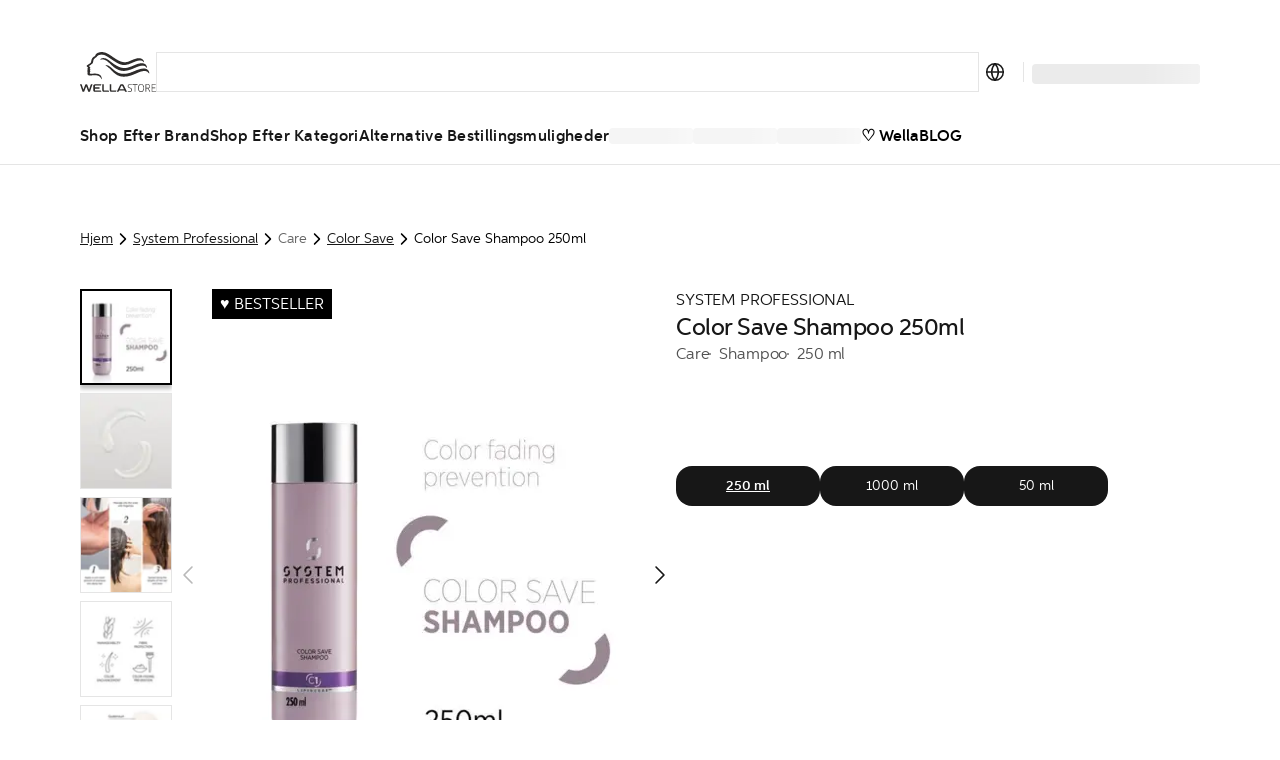

--- FILE ---
content_type: text/html; charset=utf-8
request_url: https://dk.wella.professionalstore.com/product/color-save-shampoo-250ml/000000099350188088
body_size: 83701
content:
<!DOCTYPE html><html lang="da-DK"><head><meta charSet="utf-8"/><link rel="icon" href="/favicon.ico"/><meta property="og:type" content="website"/><meta property="og:locale" content="da-DK"/><meta property="og:url" content="https://dk.wella.professionalstore.com/product/color-save-shampoo-250ml/000000099350188088"/><title>Color Save Shampoo 250ml250 ml| System Professional | WellaStore DK</title><meta name="description" content="Giv dig selv salonbehandlingen med Color Save Shampoo 250ml fraSystem Professional. Køb dette fantastiske produkt online nu for at opleve resultater af salonkva"/><meta name="robots" content="index"/><meta name="viewport" content="width=device-width, initial-scale=1"/><link rel="canonical" href="https://dk.wella.professionalstore.com/product/color-save-shampoo-250ml/000000099350188088"/><link rel="icon" href="/favicon.ico"/><meta property="og:title" content="Color Save Shampoo 250ml250 ml| System Professional | WellaStore DK"/><meta property="og:description" content="Giv dig selv salonbehandlingen med Color Save Shampoo 250ml fraSystem Professional. Køb dette fantastiske produkt online nu for at opleve resultater af salonkva"/><meta property="og:type" content="website"/><meta property="og:locale" content="da-DK"/><meta property="og:url" content="https://dk.wella.professionalstore.com/product/color-save-shampoo-250ml/000000099350188088"/><meta property="og:image" content="https://media.wella.professionalstore.com/medias/100Wx100H-4555-1130?context=[base64]"/><script type="application/ld+json">{"@context":"https://schema.org","@type":"BreadcrumbList","itemListElement":[{"@type":"ListItem","position":1,"item":"https://dk.wella.professionalstore.com/category/system-professional","name":"System Professional"},{"@type":"ListItem","position":2,"item":"https://dk.wella.professionalstore.com/category/system-professional/care/color-save","name":"Color Save"},{"@type":"ListItem","position":3,"item":"https://dk.wella.professionalstore.com/product/color-save-shampoo-250ml/000000099350188088","name":"Color Save Shampoo 250ml"}]}</script><script type="application/ld+json">{"@context":"https://schema.org","@type":"Product","@id":"https://dk.wella.professionalstore.com/product/color-save-shampoo-250ml/000000099350188088","description":"Farvebevarende formel, som sikrer langvarig glans og hårfarve.  Hårplejefordele:   • Får hårfarven til at holde endnu længere  • Plejer håret • Beskytter hårets keratinstruktur ved at neutralisere de frie radikaler i postevandet • Forebygger farvetab   • Med UV-filter  Om formlen:  • Velegnet til farvet hår","sku":"000000099350188088","category":"250 ml","image":["https://media.wella.professionalstore.com/medias/420Wx420H-4555-1130?context=[base64]","https://media.wella.professionalstore.com/medias/420Wx420H-4555-1130-1?context=[base64]","https://media.wella.professionalstore.com/medias/420Wx420H-4555-1130-2?context=[base64]","https://media.wella.professionalstore.com/medias/420Wx420H-4555-1130-3?context=[base64]","https://media.wella.professionalstore.com/medias/420Wx420H-4555-1130-4?context=[base64]"],"brand":{"@type":"Brand","name":"System Professional"},"name":"Color Save Shampoo 250ml"}</script><link rel="preload" href="https://media.wella.professionalstore.com/medias/420Wx420H-4555-1130?context=[base64]" as="image" fetchpriority="high"/><link rel="preload" as="image" imageSrcSet="/_next/image?url=https%3A%2F%2Fmedia.wella.professionalstore.com%2Fmedias%2F420Wx420H-4555-1130%3Fcontext%[base64]&amp;w=640&amp;q=75 1x, /_next/image?url=https%3A%2F%2Fmedia.wella.professionalstore.com%2Fmedias%2F420Wx420H-4555-1130%3Fcontext%[base64]&amp;w=1024&amp;q=75 2x" fetchpriority="high"/><link rel="preconnect" href="https://geolocation.onetrust.com"/><link rel="preconnect" href="https://vercel.live"/><link rel="preconnect" href="https://cdn.cookielaw.org"/><script>
    window.dataLayer = window.dataLayer || [];
    function gtag(){dataLayer.push(arguments);}
    gtag('consent', 'default', {
      ad_storage: "denied",  
      analytics_storage: "denied",  
      ad_user_data: "denied",  
      ad_personalization: "denied",  
      'wait_for_update': 500
  });
</script><link rel="preload" href="/sprite-layout.9a52957634.svg"/><link rel="preload" href="/sprite-ui.9e99fb094a.svg"/><meta name="next-head-count" content="27"/><style type="text/css">.fresnel-container{margin:0;padding:0;}
@media not all and (min-width:320px) and (max-width:374.98px){.fresnel-at-mobile{display:none!important;}}
@media not all and (min-width:375px) and (max-width:639.98px){.fresnel-at-mobileM{display:none!important;}}
@media not all and (min-width:640px) and (max-width:1023.98px){.fresnel-at-tablet{display:none!important;}}
@media not all and (min-width:1024px) and (max-width:1199.98px){.fresnel-at-desktop{display:none!important;}}
@media not all and (min-width:1200px) and (max-width:1439.98px){.fresnel-at-desktopS{display:none!important;}}
@media not all and (min-width:1440px) and (max-width:1919.98px){.fresnel-at-desktopM{display:none!important;}}
@media not all and (min-width:1920px){.fresnel-at-desktopL{display:none!important;}}
@media not all and (max-width:374.98px){.fresnel-lessThan-mobileM{display:none!important;}}
@media not all and (max-width:639.98px){.fresnel-lessThan-tablet{display:none!important;}}
@media not all and (max-width:1023.98px){.fresnel-lessThan-desktop{display:none!important;}}
@media not all and (max-width:1199.98px){.fresnel-lessThan-desktopS{display:none!important;}}
@media not all and (max-width:1439.98px){.fresnel-lessThan-desktopM{display:none!important;}}
@media not all and (max-width:1919.98px){.fresnel-lessThan-desktopL{display:none!important;}}
@media not all and (min-width:375px){.fresnel-greaterThan-mobile{display:none!important;}}
@media not all and (min-width:640px){.fresnel-greaterThan-mobileM{display:none!important;}}
@media not all and (min-width:1024px){.fresnel-greaterThan-tablet{display:none!important;}}
@media not all and (min-width:1200px){.fresnel-greaterThan-desktop{display:none!important;}}
@media not all and (min-width:1440px){.fresnel-greaterThan-desktopS{display:none!important;}}
@media not all and (min-width:1920px){.fresnel-greaterThan-desktopM{display:none!important;}}
@media not all and (min-width:320px){.fresnel-greaterThanOrEqual-mobile{display:none!important;}}
@media not all and (min-width:375px){.fresnel-greaterThanOrEqual-mobileM{display:none!important;}}
@media not all and (min-width:640px){.fresnel-greaterThanOrEqual-tablet{display:none!important;}}
@media not all and (min-width:1024px){.fresnel-greaterThanOrEqual-desktop{display:none!important;}}
@media not all and (min-width:1200px){.fresnel-greaterThanOrEqual-desktopS{display:none!important;}}
@media not all and (min-width:1440px){.fresnel-greaterThanOrEqual-desktopM{display:none!important;}}
@media not all and (min-width:1920px){.fresnel-greaterThanOrEqual-desktopL{display:none!important;}}
@media not all and (min-width:320px) and (max-width:374.98px){.fresnel-between-mobile-mobileM{display:none!important;}}
@media not all and (min-width:320px) and (max-width:639.98px){.fresnel-between-mobile-tablet{display:none!important;}}
@media not all and (min-width:320px) and (max-width:1023.98px){.fresnel-between-mobile-desktop{display:none!important;}}
@media not all and (min-width:320px) and (max-width:1199.98px){.fresnel-between-mobile-desktopS{display:none!important;}}
@media not all and (min-width:320px) and (max-width:1439.98px){.fresnel-between-mobile-desktopM{display:none!important;}}
@media not all and (min-width:320px) and (max-width:1919.98px){.fresnel-between-mobile-desktopL{display:none!important;}}
@media not all and (min-width:375px) and (max-width:639.98px){.fresnel-between-mobileM-tablet{display:none!important;}}
@media not all and (min-width:375px) and (max-width:1023.98px){.fresnel-between-mobileM-desktop{display:none!important;}}
@media not all and (min-width:375px) and (max-width:1199.98px){.fresnel-between-mobileM-desktopS{display:none!important;}}
@media not all and (min-width:375px) and (max-width:1439.98px){.fresnel-between-mobileM-desktopM{display:none!important;}}
@media not all and (min-width:375px) and (max-width:1919.98px){.fresnel-between-mobileM-desktopL{display:none!important;}}
@media not all and (min-width:640px) and (max-width:1023.98px){.fresnel-between-tablet-desktop{display:none!important;}}
@media not all and (min-width:640px) and (max-width:1199.98px){.fresnel-between-tablet-desktopS{display:none!important;}}
@media not all and (min-width:640px) and (max-width:1439.98px){.fresnel-between-tablet-desktopM{display:none!important;}}
@media not all and (min-width:640px) and (max-width:1919.98px){.fresnel-between-tablet-desktopL{display:none!important;}}
@media not all and (min-width:1024px) and (max-width:1199.98px){.fresnel-between-desktop-desktopS{display:none!important;}}
@media not all and (min-width:1024px) and (max-width:1439.98px){.fresnel-between-desktop-desktopM{display:none!important;}}
@media not all and (min-width:1024px) and (max-width:1919.98px){.fresnel-between-desktop-desktopL{display:none!important;}}
@media not all and (min-width:1200px) and (max-width:1439.98px){.fresnel-between-desktopS-desktopM{display:none!important;}}
@media not all and (min-width:1200px) and (max-width:1919.98px){.fresnel-between-desktopS-desktopL{display:none!important;}}
@media not all and (min-width:1440px) and (max-width:1919.98px){.fresnel-between-desktopM-desktopL{display:none!important;}}</style><meta name="apple-itunes-app" content="app-id=1591833233"/><link data-next-font="" rel="preconnect" href="/" crossorigin="anonymous"/><link rel="preload" href="/_next/static/css/5825d4b2894c49ae.css" as="style"/><link rel="stylesheet" href="/_next/static/css/5825d4b2894c49ae.css" data-n-g=""/><link rel="preload" href="/_next/static/css/16d1928f11bdb389.css" as="style"/><link rel="stylesheet" href="/_next/static/css/16d1928f11bdb389.css" data-n-p=""/><noscript data-n-css=""></noscript><script defer="" nomodule="" src="/_next/static/chunks/polyfills-c67a75d1b6f99dc8.js"></script><script defer="" src="/_next/static/chunks/5480.ebe5b3d5a8c6f701.js"></script><script src="/_next/static/chunks/webpack-5eea819837cbd154.js" defer=""></script><script src="/_next/static/chunks/framework-ca706bf673a13738.js" defer=""></script><script src="/_next/static/chunks/main-1c040c2ce02ee036.js" defer=""></script><script src="/_next/static/chunks/pages/_app-5cc350847cb0378e.js" defer=""></script><script src="/_next/static/chunks/708-dea614488edb18cf.js" defer=""></script><script src="/_next/static/chunks/3401-3f54fc697bb06b42.js" defer=""></script><script src="/_next/static/chunks/5813-d7a1962c9728511f.js" defer=""></script><script src="/_next/static/chunks/1429-181862535f502ccb.js" defer=""></script><script src="/_next/static/chunks/5243-3ceaf5c938549bf6.js" defer=""></script><script src="/_next/static/chunks/1205-2c966cec13bb4f71.js" defer=""></script><script src="/_next/static/chunks/7366-57244a4c4bc62796.js" defer=""></script><script src="/_next/static/chunks/874-b722bf8dd3e6444f.js" defer=""></script><script src="/_next/static/chunks/3723-0c1cafb85120e3da.js" defer=""></script><script src="/_next/static/chunks/2348-1958241cb67af440.js" defer=""></script><script src="/_next/static/chunks/6293-138371a5c44217f2.js" defer=""></script><script src="/_next/static/chunks/9224-8575341e9a978f9f.js" defer=""></script><script src="/_next/static/chunks/4525-26272de2a544c5c2.js" defer=""></script><script src="/_next/static/chunks/5675-0ab09a926fbc7107.js" defer=""></script><script src="/_next/static/chunks/6844-5c9a987820179253.js" defer=""></script><script src="/_next/static/chunks/7361-7c1476b089259d5f.js" defer=""></script><script src="/_next/static/chunks/7939-9f3807e9270bbf0f.js" defer=""></script><script src="/_next/static/chunks/9202-c91615dba7d325ce.js" defer=""></script><script src="/_next/static/chunks/6978-c8ea2c624b6d6f0c.js" defer=""></script><script src="/_next/static/chunks/2962-a85c42192d905765.js" defer=""></script><script src="/_next/static/chunks/4440-815bbb4d1975bab1.js" defer=""></script><script src="/_next/static/chunks/9358-d7c72cf88441c12b.js" defer=""></script><script src="/_next/static/chunks/4763-951511b03dc3dd1a.js" defer=""></script><script src="/_next/static/chunks/1644-67c14802aa00be2d.js" defer=""></script><script src="/_next/static/chunks/8215-05d942462e3e3370.js" defer=""></script><script src="/_next/static/chunks/1313-4596d42f4e648e94.js" defer=""></script><script src="/_next/static/chunks/2826-500ac57db7a570de.js" defer=""></script><script src="/_next/static/chunks/1682-7d3a7bebc41a123d.js" defer=""></script><script src="/_next/static/chunks/2921-4adfa32c56d09a7e.js" defer=""></script><script src="/_next/static/chunks/2868-feebeecf7e48ecea.js" defer=""></script><script src="/_next/static/chunks/pages/product/%5Bslug%5D/%5Bpid%5D-996011c944638808.js" defer=""></script><script src="/_next/static/0jsC4-cCzFt6ICEXgFXz3/_buildManifest.js" defer=""></script><script src="/_next/static/0jsC4-cCzFt6ICEXgFXz3/_ssgManifest.js" defer=""></script><style data-styled="" data-styled-version="5.3.11">.eDKYcE{-webkit-flex:1;-ms-flex:1;flex:1;}/*!sc*/
data-styled.g1[id="sc-a6878e27-0"]{content:"eynoBf,eDKYcE,"}/*!sc*/
:root{--toastify-color-light:#fff;--toastify-color-dark:#121212;--toastify-color-info:#3498db;--toastify-color-success:#07bc0c;--toastify-color-warning:#f1c40f;--toastify-color-error:#e74c3c;--toastify-color-transparent:rgba(255,255,255,0.7);--toastify-icon-color-info:var(--toastify-color-info);--toastify-icon-color-success:var(--toastify-color-success);--toastify-icon-color-warning:var(--toastify-color-warning);--toastify-icon-color-error:var(--toastify-color-error);--toastify-toast-width:320px;--toastify-toast-background:#fff;--toastify-toast-max-height:800px;--toastify-font-family:sans-serif;--toastify-z-index:9999;--toastify-text-color-light:#757575;--toastify-text-color-dark:#fff;--toastify-text-color-info:#fff;--toastify-text-color-success:#fff;--toastify-text-color-warning:#fff;--toastify-text-color-error:#fff;--toastify-spinner-color:#616161;--toastify-spinner-color-empty-area:#e0e0e0;--toastify-color-progress-light:linear-gradient( to right, #4cd964, #5ac8fa, #007aff, #34aadc, #5856d6, #ff2d55 );--toastify-color-progress-dark:#bb86fc;--toastify-color-progress-info:var(--toastify-color-info);--toastify-color-progress-success:var(--toastify-color-success);--toastify-color-progress-warning:var(--toastify-color-warning);--toastify-color-progress-error:var(--toastify-color-error);}/*!sc*/
.Toastify__toast-container{z-index:var(--toastify-z-index);-webkit-transform:translate3d(0,0,var(--toastify-z-index) px);-webkit-transform:translate3d(0,0,var(--toastify-z-index) px);-ms-transform:translate3d(0,0,var(--toastify-z-index) px);transform:translate3d(0,0,var(--toastify-z-index) px);position:fixed;padding:4px;width:var(--toastify-toast-width);box-sizing:border-box;color:#fff;}/*!sc*/
.Toastify__toast-container--top-left{top:1em;left:1em;}/*!sc*/
.Toastify__toast-container--top-center{top:1em;left:50%;-webkit-transform:translateX(-50%);-ms-transform:translateX(-50%);transform:translateX(-50%);}/*!sc*/
.Toastify__toast-container--top-right{top:1em;right:1em;}/*!sc*/
.Toastify__toast-container--bottom-left{bottom:1em;left:1em;}/*!sc*/
.Toastify__toast-container--bottom-center{bottom:1em;left:50%;-webkit-transform:translateX(-50%);-ms-transform:translateX(-50%);transform:translateX(-50%);}/*!sc*/
.Toastify__toast-container--bottom-right{bottom:1em;right:1em;}/*!sc*/
@media only screen and (max-width:480px){.Toastify__toast-container{width:100vw;padding:0;left:0;margin:0;}.Toastify__toast-container--top-left,.Toastify__toast-container--top-center,.Toastify__toast-container--top-right{top:0;-webkit-transform:translateX(0);-ms-transform:translateX(0);transform:translateX(0);}.Toastify__toast-container--bottom-left,.Toastify__toast-container--bottom-center,.Toastify__toast-container--bottom-right{bottom:0;-webkit-transform:translateX(0);-ms-transform:translateX(0);transform:translateX(0);}.Toastify__toast-container--rtl{right:0;left:initial;}}/*!sc*/
.Toastify__toast{position:relative;box-sizing:border-box;margin-bottom:1rem;padding:8px;border-radius:4px;box-shadow:0 1px 10px 0 rgba(0,0,0,0.1),0 2px 15px 0 rgba(0,0,0,0.05);display:-ms-flexbox;display:-webkit-box;display:-webkit-flex;display:-ms-flexbox;display:flex;-ms-flex-pack:justify;-webkit-box-pack:justify;-webkit-justify-content:space-between;-ms-flex-pack:justify;justify-content:space-between;max-height:var(--toastify-toast-max-height);overflow:hidden;font-family:var(--toastify-font-family);cursor:default;direction:ltr;z-index:0;}/*!sc*/
.Toastify__toast--rtl{direction:rtl;}/*!sc*/
.Toastify__toast--close-on-click{cursor:pointer;}/*!sc*/
.Toastify__toast-body{margin:auto 0;-ms-flex:1 1 auto;-webkit-flex:1 1 auto;-ms-flex:1 1 auto;flex:1 1 auto;padding:6px;display:-ms-flexbox;display:-webkit-box;display:-webkit-flex;display:-ms-flexbox;display:flex;-ms-flex-align:center;-webkit-align-items:center;-webkit-box-align:center;-ms-flex-align:center;align-items:center;}/*!sc*/
.Toastify__toast-body > div:last-child{word-break:break-word;-ms-flex:1;-webkit-flex:1;-ms-flex:1;flex:1;}/*!sc*/
.Toastify__toast-icon{-webkit-margin-end:10px;margin-inline-end:10px;width:20px;-ms-flex-negative:0;-webkit-flex-shrink:0;-ms-flex-negative:0;flex-shrink:0;display:-ms-flexbox;display:-webkit-box;display:-webkit-flex;display:-ms-flexbox;display:flex;}/*!sc*/
.Toastify--animate{-webkit-animation-fill-mode:both;animation-fill-mode:both;-webkit-animation-duration:0.7s;animation-duration:0.7s;}/*!sc*/
.Toastify--animate-icon{-webkit-animation-fill-mode:both;animation-fill-mode:both;-webkit-animation-duration:0.3s;animation-duration:0.3s;}/*!sc*/
@media only screen and (max-width:480px){.Toastify__toast{margin-bottom:0;border-radius:0;}}/*!sc*/
.Toastify__toast-theme--dark{background:var(--toastify-color-dark);color:var(--toastify-text-color-dark);}/*!sc*/
.Toastify__toast-theme--light{background:var(--toastify-color-light);color:var(--toastify-text-color-light);}/*!sc*/
.Toastify__toast-theme--colored.Toastify__toast--default{background:var(--toastify-color-light);color:var(--toastify-text-color-light);}/*!sc*/
.Toastify__toast-theme--colored.Toastify__toast--info{color:var(--toastify-text-color-info);background:var(--toastify-color-info);}/*!sc*/
.Toastify__toast-theme--colored.Toastify__toast--success{color:var(--toastify-text-color-success);background:var(--toastify-color-success);}/*!sc*/
.Toastify__toast-theme--colored.Toastify__toast--warning{color:var(--toastify-text-color-warning);background:var(--toastify-color-warning);}/*!sc*/
.Toastify__toast-theme--colored.Toastify__toast--error{color:var(--toastify-text-color-error);background:var(--toastify-color-error);}/*!sc*/
.Toastify__progress-bar-theme--light{background:var(--toastify-color-progress-light);}/*!sc*/
.Toastify__progress-bar-theme--dark{background:var(--toastify-color-progress-dark);}/*!sc*/
.Toastify__progress-bar--info{background:var(--toastify-color-progress-info);}/*!sc*/
.Toastify__progress-bar--success{background:var(--toastify-color-progress-success);}/*!sc*/
.Toastify__progress-bar--warning{background:var(--toastify-color-progress-warning);}/*!sc*/
.Toastify__progress-bar--error{background:var(--toastify-color-progress-error);}/*!sc*/
.Toastify__progress-bar-theme--colored.Toastify__progress-bar--info,.Toastify__progress-bar-theme--colored.Toastify__progress-bar--success,.Toastify__progress-bar-theme--colored.Toastify__progress-bar--warning,.Toastify__progress-bar-theme--colored.Toastify__progress-bar--error{background:var(--toastify-color-transparent);}/*!sc*/
.Toastify__close-button{color:#fff;background:transparent;outline:none;border:none;padding:0;cursor:pointer;opacity:0.7;-webkit-transition:0.3s ease;transition:0.3s ease;-ms-flex-item-align:start;-webkit-align-self:flex-start;-ms-flex-item-align:start;align-self:flex-start;}/*!sc*/
.Toastify__close-button--light{color:#000;opacity:0.3;}/*!sc*/
.Toastify__close-button > svg{fill:currentColor;height:16px;width:14px;}/*!sc*/
.Toastify__close-button:hover,.Toastify__close-button:focus{opacity:1;}/*!sc*/
@-webkit-keyframes Toastify__trackProgress{0%{-webkit-transform:scaleX(1);-ms-transform:scaleX(1);transform:scaleX(1);}100%{-webkit-transform:scaleX(0);-ms-transform:scaleX(0);transform:scaleX(0);}}/*!sc*/
@keyframes Toastify__trackProgress{0%{-webkit-transform:scaleX(1);-ms-transform:scaleX(1);transform:scaleX(1);}100%{-webkit-transform:scaleX(0);-ms-transform:scaleX(0);transform:scaleX(0);}}/*!sc*/
.Toastify__progress-bar{position:absolute;bottom:0;left:0;width:100%;height:5px;z-index:var(--toastify-z-index);opacity:0.7;-webkit-transform-origin:left;-ms-transform-origin:left;transform-origin:left;}/*!sc*/
.Toastify__progress-bar--animated{-webkit-animation:Toastify__trackProgress linear 1 forwards;animation:Toastify__trackProgress linear 1 forwards;}/*!sc*/
.Toastify__progress-bar--controlled{-webkit-transition:-webkit-transform 0.2s;-webkit-transition:transform 0.2s;transition:transform 0.2s;}/*!sc*/
.Toastify__progress-bar--rtl{right:0;left:initial;-webkit-transform-origin:right;-ms-transform-origin:right;transform-origin:right;}/*!sc*/
.Toastify__spinner{width:20px;height:20px;box-sizing:border-box;border:2px solid;border-radius:100%;border-color:var(--toastify-spinner-color-empty-area);border-right-color:var(--toastify-spinner-color);-webkit-animation:Toastify__spin 0.65s linear infinite;animation:Toastify__spin 0.65s linear infinite;}/*!sc*/
@-webkit-keyframes Toastify__bounceInRight{from,60%,75%,90%,to{-webkit-animation-timing-function:cubic-bezier(0.215,0.61,0.355,1);animation-timing-function:cubic-bezier(0.215,0.61,0.355,1);}from{opacity:0;-webkit-transform:translate3d(3000px,0,0);-ms-transform:translate3d(3000px,0,0);transform:translate3d(3000px,0,0);}60%{opacity:1;-webkit-transform:translate3d(-25px,0,0);-ms-transform:translate3d(-25px,0,0);transform:translate3d(-25px,0,0);}75%{-webkit-transform:translate3d(10px,0,0);-ms-transform:translate3d(10px,0,0);transform:translate3d(10px,0,0);}90%{-webkit-transform:translate3d(-5px,0,0);-ms-transform:translate3d(-5px,0,0);transform:translate3d(-5px,0,0);}to{-webkit-transform:none;-ms-transform:none;transform:none;}}/*!sc*/
@keyframes Toastify__bounceInRight{from,60%,75%,90%,to{-webkit-animation-timing-function:cubic-bezier(0.215,0.61,0.355,1);animation-timing-function:cubic-bezier(0.215,0.61,0.355,1);}from{opacity:0;-webkit-transform:translate3d(3000px,0,0);-ms-transform:translate3d(3000px,0,0);transform:translate3d(3000px,0,0);}60%{opacity:1;-webkit-transform:translate3d(-25px,0,0);-ms-transform:translate3d(-25px,0,0);transform:translate3d(-25px,0,0);}75%{-webkit-transform:translate3d(10px,0,0);-ms-transform:translate3d(10px,0,0);transform:translate3d(10px,0,0);}90%{-webkit-transform:translate3d(-5px,0,0);-ms-transform:translate3d(-5px,0,0);transform:translate3d(-5px,0,0);}to{-webkit-transform:none;-ms-transform:none;transform:none;}}/*!sc*/
@-webkit-keyframes Toastify__bounceOutRight{20%{opacity:1;-webkit-transform:translate3d(-20px,0,0);-ms-transform:translate3d(-20px,0,0);transform:translate3d(-20px,0,0);}to{opacity:0;-webkit-transform:translate3d(2000px,0,0);-ms-transform:translate3d(2000px,0,0);transform:translate3d(2000px,0,0);}}/*!sc*/
@keyframes Toastify__bounceOutRight{20%{opacity:1;-webkit-transform:translate3d(-20px,0,0);-ms-transform:translate3d(-20px,0,0);transform:translate3d(-20px,0,0);}to{opacity:0;-webkit-transform:translate3d(2000px,0,0);-ms-transform:translate3d(2000px,0,0);transform:translate3d(2000px,0,0);}}/*!sc*/
@-webkit-keyframes Toastify__bounceInLeft{from,60%,75%,90%,to{-webkit-animation-timing-function:cubic-bezier(0.215,0.61,0.355,1);animation-timing-function:cubic-bezier(0.215,0.61,0.355,1);}0%{opacity:0;-webkit-transform:translate3d(-3000px,0,0);-ms-transform:translate3d(-3000px,0,0);transform:translate3d(-3000px,0,0);}60%{opacity:1;-webkit-transform:translate3d(25px,0,0);-ms-transform:translate3d(25px,0,0);transform:translate3d(25px,0,0);}75%{-webkit-transform:translate3d(-10px,0,0);-ms-transform:translate3d(-10px,0,0);transform:translate3d(-10px,0,0);}90%{-webkit-transform:translate3d(5px,0,0);-ms-transform:translate3d(5px,0,0);transform:translate3d(5px,0,0);}to{-webkit-transform:none;-ms-transform:none;transform:none;}}/*!sc*/
@keyframes Toastify__bounceInLeft{from,60%,75%,90%,to{-webkit-animation-timing-function:cubic-bezier(0.215,0.61,0.355,1);animation-timing-function:cubic-bezier(0.215,0.61,0.355,1);}0%{opacity:0;-webkit-transform:translate3d(-3000px,0,0);-ms-transform:translate3d(-3000px,0,0);transform:translate3d(-3000px,0,0);}60%{opacity:1;-webkit-transform:translate3d(25px,0,0);-ms-transform:translate3d(25px,0,0);transform:translate3d(25px,0,0);}75%{-webkit-transform:translate3d(-10px,0,0);-ms-transform:translate3d(-10px,0,0);transform:translate3d(-10px,0,0);}90%{-webkit-transform:translate3d(5px,0,0);-ms-transform:translate3d(5px,0,0);transform:translate3d(5px,0,0);}to{-webkit-transform:none;-ms-transform:none;transform:none;}}/*!sc*/
@-webkit-keyframes Toastify__bounceOutLeft{20%{opacity:1;-webkit-transform:translate3d(20px,0,0);-ms-transform:translate3d(20px,0,0);transform:translate3d(20px,0,0);}to{opacity:0;-webkit-transform:translate3d(-2000px,0,0);-ms-transform:translate3d(-2000px,0,0);transform:translate3d(-2000px,0,0);}}/*!sc*/
@keyframes Toastify__bounceOutLeft{20%{opacity:1;-webkit-transform:translate3d(20px,0,0);-ms-transform:translate3d(20px,0,0);transform:translate3d(20px,0,0);}to{opacity:0;-webkit-transform:translate3d(-2000px,0,0);-ms-transform:translate3d(-2000px,0,0);transform:translate3d(-2000px,0,0);}}/*!sc*/
@-webkit-keyframes Toastify__bounceInUp{from,60%,75%,90%,to{-webkit-animation-timing-function:cubic-bezier(0.215,0.61,0.355,1);animation-timing-function:cubic-bezier(0.215,0.61,0.355,1);}from{opacity:0;-webkit-transform:translate3d(0,3000px,0);-ms-transform:translate3d(0,3000px,0);transform:translate3d(0,3000px,0);}60%{opacity:1;-webkit-transform:translate3d(0,-20px,0);-ms-transform:translate3d(0,-20px,0);transform:translate3d(0,-20px,0);}75%{-webkit-transform:translate3d(0,10px,0);-ms-transform:translate3d(0,10px,0);transform:translate3d(0,10px,0);}90%{-webkit-transform:translate3d(0,-5px,0);-ms-transform:translate3d(0,-5px,0);transform:translate3d(0,-5px,0);}to{-webkit-transform:translate3d(0,0,0);-ms-transform:translate3d(0,0,0);transform:translate3d(0,0,0);}}/*!sc*/
@keyframes Toastify__bounceInUp{from,60%,75%,90%,to{-webkit-animation-timing-function:cubic-bezier(0.215,0.61,0.355,1);animation-timing-function:cubic-bezier(0.215,0.61,0.355,1);}from{opacity:0;-webkit-transform:translate3d(0,3000px,0);-ms-transform:translate3d(0,3000px,0);transform:translate3d(0,3000px,0);}60%{opacity:1;-webkit-transform:translate3d(0,-20px,0);-ms-transform:translate3d(0,-20px,0);transform:translate3d(0,-20px,0);}75%{-webkit-transform:translate3d(0,10px,0);-ms-transform:translate3d(0,10px,0);transform:translate3d(0,10px,0);}90%{-webkit-transform:translate3d(0,-5px,0);-ms-transform:translate3d(0,-5px,0);transform:translate3d(0,-5px,0);}to{-webkit-transform:translate3d(0,0,0);-ms-transform:translate3d(0,0,0);transform:translate3d(0,0,0);}}/*!sc*/
@-webkit-keyframes Toastify__bounceOutUp{20%{-webkit-transform:translate3d(0,-10px,0);-ms-transform:translate3d(0,-10px,0);transform:translate3d(0,-10px,0);}40%,45%{opacity:1;-webkit-transform:translate3d(0,20px,0);-ms-transform:translate3d(0,20px,0);transform:translate3d(0,20px,0);}to{opacity:0;-webkit-transform:translate3d(0,-2000px,0);-ms-transform:translate3d(0,-2000px,0);transform:translate3d(0,-2000px,0);}}/*!sc*/
@keyframes Toastify__bounceOutUp{20%{-webkit-transform:translate3d(0,-10px,0);-ms-transform:translate3d(0,-10px,0);transform:translate3d(0,-10px,0);}40%,45%{opacity:1;-webkit-transform:translate3d(0,20px,0);-ms-transform:translate3d(0,20px,0);transform:translate3d(0,20px,0);}to{opacity:0;-webkit-transform:translate3d(0,-2000px,0);-ms-transform:translate3d(0,-2000px,0);transform:translate3d(0,-2000px,0);}}/*!sc*/
@-webkit-keyframes Toastify__bounceInDown{from,60%,75%,90%,to{-webkit-animation-timing-function:cubic-bezier(0.215,0.61,0.355,1);animation-timing-function:cubic-bezier(0.215,0.61,0.355,1);}0%{opacity:0;-webkit-transform:translate3d(0,-3000px,0);-ms-transform:translate3d(0,-3000px,0);transform:translate3d(0,-3000px,0);}60%{opacity:1;-webkit-transform:translate3d(0,25px,0);-ms-transform:translate3d(0,25px,0);transform:translate3d(0,25px,0);}75%{-webkit-transform:translate3d(0,-10px,0);-ms-transform:translate3d(0,-10px,0);transform:translate3d(0,-10px,0);}90%{-webkit-transform:translate3d(0,5px,0);-ms-transform:translate3d(0,5px,0);transform:translate3d(0,5px,0);}to{-webkit-transform:none;-ms-transform:none;transform:none;}}/*!sc*/
@keyframes Toastify__bounceInDown{from,60%,75%,90%,to{-webkit-animation-timing-function:cubic-bezier(0.215,0.61,0.355,1);animation-timing-function:cubic-bezier(0.215,0.61,0.355,1);}0%{opacity:0;-webkit-transform:translate3d(0,-3000px,0);-ms-transform:translate3d(0,-3000px,0);transform:translate3d(0,-3000px,0);}60%{opacity:1;-webkit-transform:translate3d(0,25px,0);-ms-transform:translate3d(0,25px,0);transform:translate3d(0,25px,0);}75%{-webkit-transform:translate3d(0,-10px,0);-ms-transform:translate3d(0,-10px,0);transform:translate3d(0,-10px,0);}90%{-webkit-transform:translate3d(0,5px,0);-ms-transform:translate3d(0,5px,0);transform:translate3d(0,5px,0);}to{-webkit-transform:none;-ms-transform:none;transform:none;}}/*!sc*/
@-webkit-keyframes Toastify__bounceOutDown{20%{-webkit-transform:translate3d(0,10px,0);-ms-transform:translate3d(0,10px,0);transform:translate3d(0,10px,0);}40%,45%{opacity:1;-webkit-transform:translate3d(0,-20px,0);-ms-transform:translate3d(0,-20px,0);transform:translate3d(0,-20px,0);}to{opacity:0;-webkit-transform:translate3d(0,2000px,0);-ms-transform:translate3d(0,2000px,0);transform:translate3d(0,2000px,0);}}/*!sc*/
@keyframes Toastify__bounceOutDown{20%{-webkit-transform:translate3d(0,10px,0);-ms-transform:translate3d(0,10px,0);transform:translate3d(0,10px,0);}40%,45%{opacity:1;-webkit-transform:translate3d(0,-20px,0);-ms-transform:translate3d(0,-20px,0);transform:translate3d(0,-20px,0);}to{opacity:0;-webkit-transform:translate3d(0,2000px,0);-ms-transform:translate3d(0,2000px,0);transform:translate3d(0,2000px,0);}}/*!sc*/
.Toastify__bounce-enter--top-left,.Toastify__bounce-enter--bottom-left{-webkit-animation-name:Toastify__bounceInLeft;animation-name:Toastify__bounceInLeft;}/*!sc*/
.Toastify__bounce-enter--top-right,.Toastify__bounce-enter--bottom-right{-webkit-animation-name:Toastify__bounceInRight;animation-name:Toastify__bounceInRight;}/*!sc*/
.Toastify__bounce-enter--top-center{-webkit-animation-name:Toastify__bounceInDown;animation-name:Toastify__bounceInDown;}/*!sc*/
.Toastify__bounce-enter--bottom-center{-webkit-animation-name:Toastify__bounceInUp;animation-name:Toastify__bounceInUp;}/*!sc*/
.Toastify__bounce-exit--top-left,.Toastify__bounce-exit--bottom-left{-webkit-animation-name:Toastify__bounceOutLeft;animation-name:Toastify__bounceOutLeft;}/*!sc*/
.Toastify__bounce-exit--top-right,.Toastify__bounce-exit--bottom-right{-webkit-animation-name:Toastify__bounceOutRight;animation-name:Toastify__bounceOutRight;}/*!sc*/
.Toastify__bounce-exit--top-center{-webkit-animation-name:Toastify__bounceOutUp;animation-name:Toastify__bounceOutUp;}/*!sc*/
.Toastify__bounce-exit--bottom-center{-webkit-animation-name:Toastify__bounceOutDown;animation-name:Toastify__bounceOutDown;}/*!sc*/
@-webkit-keyframes Toastify__zoomIn{from{opacity:0;-webkit-transform:scale3d(0.3,0.3,0.3);-ms-transform:scale3d(0.3,0.3,0.3);transform:scale3d(0.3,0.3,0.3);}50%{opacity:1;}}/*!sc*/
@keyframes Toastify__zoomIn{from{opacity:0;-webkit-transform:scale3d(0.3,0.3,0.3);-ms-transform:scale3d(0.3,0.3,0.3);transform:scale3d(0.3,0.3,0.3);}50%{opacity:1;}}/*!sc*/
@-webkit-keyframes Toastify__zoomOut{from{opacity:1;}50%{opacity:0;-webkit-transform:scale3d(0.3,0.3,0.3);-ms-transform:scale3d(0.3,0.3,0.3);transform:scale3d(0.3,0.3,0.3);}to{opacity:0;}}/*!sc*/
@keyframes Toastify__zoomOut{from{opacity:1;}50%{opacity:0;-webkit-transform:scale3d(0.3,0.3,0.3);-ms-transform:scale3d(0.3,0.3,0.3);transform:scale3d(0.3,0.3,0.3);}to{opacity:0;}}/*!sc*/
.Toastify__zoom-enter{-webkit-animation-name:Toastify__zoomIn;animation-name:Toastify__zoomIn;}/*!sc*/
.Toastify__zoom-exit{-webkit-animation-name:Toastify__zoomOut;animation-name:Toastify__zoomOut;}/*!sc*/
@-webkit-keyframes Toastify__flipIn{from{-webkit-transform:perspective(400px) rotate3d(1,0,0,90deg);-ms-transform:perspective(400px) rotate3d(1,0,0,90deg);transform:perspective(400px) rotate3d(1,0,0,90deg);-webkit-animation-timing-function:ease-in;animation-timing-function:ease-in;opacity:0;}40%{-webkit-transform:perspective(400px) rotate3d(1,0,0,-20deg);-ms-transform:perspective(400px) rotate3d(1,0,0,-20deg);transform:perspective(400px) rotate3d(1,0,0,-20deg);-webkit-animation-timing-function:ease-in;animation-timing-function:ease-in;}60%{-webkit-transform:perspective(400px) rotate3d(1,0,0,10deg);-ms-transform:perspective(400px) rotate3d(1,0,0,10deg);transform:perspective(400px) rotate3d(1,0,0,10deg);opacity:1;}80%{-webkit-transform:perspective(400px) rotate3d(1,0,0,-5deg);-ms-transform:perspective(400px) rotate3d(1,0,0,-5deg);transform:perspective(400px) rotate3d(1,0,0,-5deg);}to{-webkit-transform:perspective(400px);-ms-transform:perspective(400px);transform:perspective(400px);}}/*!sc*/
@keyframes Toastify__flipIn{from{-webkit-transform:perspective(400px) rotate3d(1,0,0,90deg);-ms-transform:perspective(400px) rotate3d(1,0,0,90deg);transform:perspective(400px) rotate3d(1,0,0,90deg);-webkit-animation-timing-function:ease-in;animation-timing-function:ease-in;opacity:0;}40%{-webkit-transform:perspective(400px) rotate3d(1,0,0,-20deg);-ms-transform:perspective(400px) rotate3d(1,0,0,-20deg);transform:perspective(400px) rotate3d(1,0,0,-20deg);-webkit-animation-timing-function:ease-in;animation-timing-function:ease-in;}60%{-webkit-transform:perspective(400px) rotate3d(1,0,0,10deg);-ms-transform:perspective(400px) rotate3d(1,0,0,10deg);transform:perspective(400px) rotate3d(1,0,0,10deg);opacity:1;}80%{-webkit-transform:perspective(400px) rotate3d(1,0,0,-5deg);-ms-transform:perspective(400px) rotate3d(1,0,0,-5deg);transform:perspective(400px) rotate3d(1,0,0,-5deg);}to{-webkit-transform:perspective(400px);-ms-transform:perspective(400px);transform:perspective(400px);}}/*!sc*/
@-webkit-keyframes Toastify__flipOut{from{-webkit-transform:perspective(400px);-ms-transform:perspective(400px);transform:perspective(400px);}30%{-webkit-transform:perspective(400px) rotate3d(1,0,0,-20deg);-ms-transform:perspective(400px) rotate3d(1,0,0,-20deg);transform:perspective(400px) rotate3d(1,0,0,-20deg);opacity:1;}to{-webkit-transform:perspective(400px) rotate3d(1,0,0,90deg);-ms-transform:perspective(400px) rotate3d(1,0,0,90deg);transform:perspective(400px) rotate3d(1,0,0,90deg);opacity:0;}}/*!sc*/
@keyframes Toastify__flipOut{from{-webkit-transform:perspective(400px);-ms-transform:perspective(400px);transform:perspective(400px);}30%{-webkit-transform:perspective(400px) rotate3d(1,0,0,-20deg);-ms-transform:perspective(400px) rotate3d(1,0,0,-20deg);transform:perspective(400px) rotate3d(1,0,0,-20deg);opacity:1;}to{-webkit-transform:perspective(400px) rotate3d(1,0,0,90deg);-ms-transform:perspective(400px) rotate3d(1,0,0,90deg);transform:perspective(400px) rotate3d(1,0,0,90deg);opacity:0;}}/*!sc*/
.Toastify__flip-enter{-webkit-animation-name:Toastify__flipIn;animation-name:Toastify__flipIn;}/*!sc*/
.Toastify__flip-exit{-webkit-animation-name:Toastify__flipOut;animation-name:Toastify__flipOut;}/*!sc*/
@-webkit-keyframes Toastify__slideInRight{from{-webkit-transform:translate3d(110%,0,0);-ms-transform:translate3d(110%,0,0);transform:translate3d(110%,0,0);visibility:visible;}to{-webkit-transform:translate3d(0,0,0);-ms-transform:translate3d(0,0,0);transform:translate3d(0,0,0);}}/*!sc*/
@keyframes Toastify__slideInRight{from{-webkit-transform:translate3d(110%,0,0);-ms-transform:translate3d(110%,0,0);transform:translate3d(110%,0,0);visibility:visible;}to{-webkit-transform:translate3d(0,0,0);-ms-transform:translate3d(0,0,0);transform:translate3d(0,0,0);}}/*!sc*/
@-webkit-keyframes Toastify__slideInLeft{from{-webkit-transform:translate3d(-110%,0,0);-ms-transform:translate3d(-110%,0,0);transform:translate3d(-110%,0,0);visibility:visible;}to{-webkit-transform:translate3d(0,0,0);-ms-transform:translate3d(0,0,0);transform:translate3d(0,0,0);}}/*!sc*/
@keyframes Toastify__slideInLeft{from{-webkit-transform:translate3d(-110%,0,0);-ms-transform:translate3d(-110%,0,0);transform:translate3d(-110%,0,0);visibility:visible;}to{-webkit-transform:translate3d(0,0,0);-ms-transform:translate3d(0,0,0);transform:translate3d(0,0,0);}}/*!sc*/
@-webkit-keyframes Toastify__slideInUp{from{-webkit-transform:translate3d(0,110%,0);-ms-transform:translate3d(0,110%,0);transform:translate3d(0,110%,0);visibility:visible;}to{-webkit-transform:translate3d(0,0,0);-ms-transform:translate3d(0,0,0);transform:translate3d(0,0,0);}}/*!sc*/
@keyframes Toastify__slideInUp{from{-webkit-transform:translate3d(0,110%,0);-ms-transform:translate3d(0,110%,0);transform:translate3d(0,110%,0);visibility:visible;}to{-webkit-transform:translate3d(0,0,0);-ms-transform:translate3d(0,0,0);transform:translate3d(0,0,0);}}/*!sc*/
@-webkit-keyframes Toastify__slideInDown{from{-webkit-transform:translate3d(0,-110%,0);-ms-transform:translate3d(0,-110%,0);transform:translate3d(0,-110%,0);visibility:visible;}to{-webkit-transform:translate3d(0,0,0);-ms-transform:translate3d(0,0,0);transform:translate3d(0,0,0);}}/*!sc*/
@keyframes Toastify__slideInDown{from{-webkit-transform:translate3d(0,-110%,0);-ms-transform:translate3d(0,-110%,0);transform:translate3d(0,-110%,0);visibility:visible;}to{-webkit-transform:translate3d(0,0,0);-ms-transform:translate3d(0,0,0);transform:translate3d(0,0,0);}}/*!sc*/
@-webkit-keyframes Toastify__slideOutRight{from{-webkit-transform:translate3d(0,0,0);-ms-transform:translate3d(0,0,0);transform:translate3d(0,0,0);}to{visibility:hidden;-webkit-transform:translate3d(110%,0,0);-ms-transform:translate3d(110%,0,0);transform:translate3d(110%,0,0);}}/*!sc*/
@keyframes Toastify__slideOutRight{from{-webkit-transform:translate3d(0,0,0);-ms-transform:translate3d(0,0,0);transform:translate3d(0,0,0);}to{visibility:hidden;-webkit-transform:translate3d(110%,0,0);-ms-transform:translate3d(110%,0,0);transform:translate3d(110%,0,0);}}/*!sc*/
@-webkit-keyframes Toastify__slideOutLeft{from{-webkit-transform:translate3d(0,0,0);-ms-transform:translate3d(0,0,0);transform:translate3d(0,0,0);}to{visibility:hidden;-webkit-transform:translate3d(-110%,0,0);-ms-transform:translate3d(-110%,0,0);transform:translate3d(-110%,0,0);}}/*!sc*/
@keyframes Toastify__slideOutLeft{from{-webkit-transform:translate3d(0,0,0);-ms-transform:translate3d(0,0,0);transform:translate3d(0,0,0);}to{visibility:hidden;-webkit-transform:translate3d(-110%,0,0);-ms-transform:translate3d(-110%,0,0);transform:translate3d(-110%,0,0);}}/*!sc*/
@-webkit-keyframes Toastify__slideOutDown{from{-webkit-transform:translate3d(0,0,0);-ms-transform:translate3d(0,0,0);transform:translate3d(0,0,0);}to{visibility:hidden;-webkit-transform:translate3d(0,500px,0);-ms-transform:translate3d(0,500px,0);transform:translate3d(0,500px,0);}}/*!sc*/
@keyframes Toastify__slideOutDown{from{-webkit-transform:translate3d(0,0,0);-ms-transform:translate3d(0,0,0);transform:translate3d(0,0,0);}to{visibility:hidden;-webkit-transform:translate3d(0,500px,0);-ms-transform:translate3d(0,500px,0);transform:translate3d(0,500px,0);}}/*!sc*/
@-webkit-keyframes Toastify__slideOutUp{from{-webkit-transform:translate3d(0,0,0);-ms-transform:translate3d(0,0,0);transform:translate3d(0,0,0);}to{visibility:hidden;-webkit-transform:translate3d(0,-500px,0);-ms-transform:translate3d(0,-500px,0);transform:translate3d(0,-500px,0);}}/*!sc*/
@keyframes Toastify__slideOutUp{from{-webkit-transform:translate3d(0,0,0);-ms-transform:translate3d(0,0,0);transform:translate3d(0,0,0);}to{visibility:hidden;-webkit-transform:translate3d(0,-500px,0);-ms-transform:translate3d(0,-500px,0);transform:translate3d(0,-500px,0);}}/*!sc*/
.Toastify__slide-enter--top-left,.Toastify__slide-enter--bottom-left{-webkit-animation-name:Toastify__slideInLeft;animation-name:Toastify__slideInLeft;}/*!sc*/
.Toastify__slide-enter--top-right,.Toastify__slide-enter--bottom-right{-webkit-animation-name:Toastify__slideInRight;animation-name:Toastify__slideInRight;}/*!sc*/
.Toastify__slide-enter--top-center{-webkit-animation-name:Toastify__slideInDown;animation-name:Toastify__slideInDown;}/*!sc*/
.Toastify__slide-enter--bottom-center{-webkit-animation-name:Toastify__slideInUp;animation-name:Toastify__slideInUp;}/*!sc*/
.Toastify__slide-exit--top-left,.Toastify__slide-exit--bottom-left{-webkit-animation-name:Toastify__slideOutLeft;animation-name:Toastify__slideOutLeft;}/*!sc*/
.Toastify__slide-exit--top-right,.Toastify__slide-exit--bottom-right{-webkit-animation-name:Toastify__slideOutRight;animation-name:Toastify__slideOutRight;}/*!sc*/
.Toastify__slide-exit--top-center{-webkit-animation-name:Toastify__slideOutUp;animation-name:Toastify__slideOutUp;}/*!sc*/
.Toastify__slide-exit--bottom-center{-webkit-animation-name:Toastify__slideOutDown;animation-name:Toastify__slideOutDown;}/*!sc*/
@-webkit-keyframes Toastify__spin{from{-webkit-transform:rotate(0deg);-ms-transform:rotate(0deg);transform:rotate(0deg);}to{-webkit-transform:rotate(360deg);-ms-transform:rotate(360deg);transform:rotate(360deg);}}/*!sc*/
@keyframes Toastify__spin{from{-webkit-transform:rotate(0deg);-ms-transform:rotate(0deg);transform:rotate(0deg);}to{-webkit-transform:rotate(360deg);-ms-transform:rotate(360deg);transform:rotate(360deg);}}/*!sc*/
data-styled.g2[id="sc-global-kpkwCH1"]{content:"sc-global-kpkwCH1,"}/*!sc*/
.CCRdr{--toastify-toast-width:500px;--toastify-color-progress-light:#171717;--toastify-color-progress-info:#0060D9;--toastify-color-progress-success:#16a34a;--toastify-color-progress-warning:#d97706;--toastify-color-progress-error:#dc2626;}/*!sc*/
.CCRdr.CCRdr.CCRdr.Toastify__toast-container,.CCRdr .Toastify__toast,.CCRdr .Toastify__toast-body{padding:0;margin:0;}/*!sc*/
.CCRdr .Toastify__toast-body > div:last-child{height:100%;}/*!sc*/
.CCRdr.CCRdr.CCRdr.Toastify__toast-container{position:fixed;}/*!sc*/
.CCRdr .Toastify__toast{margin:0;box-shadow:none;border-radius:0;}/*!sc*/
.CCRdr .Toastify__progress-bar{height:8px;}/*!sc*/
data-styled.g7[id="sc-dcJsrY"]{content:"CCRdr,"}/*!sc*/
.bwzvCn{margin:0;font-family:Aspira;font-style:normal;font-size:14px;font-weight:600;line-height:16px;text-indent:0px;-webkit-letter-spacing:2.14%;-moz-letter-spacing:2.14%;-ms-letter-spacing:2.14%;letter-spacing:2.14%;}/*!sc*/
data-styled.g28[id="sc-fUnMCh"]{content:"bwzvCn,"}/*!sc*/
.dfMbfr{font-family:AspiraStatic,sans-serif;font-style:normal;font-weight:400;font-size:14px;line-height:20px;text-transform:none;-webkit-letter-spacing:normal;-moz-letter-spacing:normal;-ms-letter-spacing:normal;letter-spacing:normal;color:#171717;display:block;width:-webkit-fit-content;width:-moz-fit-content;width:fit-content;}/*!sc*/
.dfMbfr:hover{color:#404040;}/*!sc*/
.dfMbfr:active{color:#171717;}/*!sc*/
.dfMbfr:focus{color:#262626;outline:solid 4px #e5e5e5;}/*!sc*/
.dfMbfr[aria-disabled='true']{color:#737373;opacity:0.5;pointer-events:none;}/*!sc*/
data-styled.g59[id="sc-837b4ef-0"]{content:"dfMbfr,"}/*!sc*/
.ftnTky{font-family:AspiraStatic,sans-serif;font-style:normal;font-weight:400;font-size:14px;line-height:20px;text-transform:none;-webkit-letter-spacing:normal;-moz-letter-spacing:normal;-ms-letter-spacing:normal;letter-spacing:normal;display:block;white-space:pre-wrap;-webkit-undefined;-ms-flex-undefined;undefined;}/*!sc*/
.ftnTky a{color:#171717;}/*!sc*/
.ftnTky a:hover{color:#404040;}/*!sc*/
.ftnTky a:active{color:#171717;}/*!sc*/
.ftnTky a:focus{color:#262626;outline:solid 4px #e5e5e5;}/*!sc*/
.ftnTky a[aria-disabled='true']{color:#737373;opacity:0.5;pointer-events:none;}/*!sc*/
data-styled.g60[id="sc-561ddb1b-0"]{content:"ftnTky,"}/*!sc*/
.ducIfI{all:unset;cursor:pointer;text-transform:uppercase;-webkit-letter-spacing:0.06em;-moz-letter-spacing:0.06em;-ms-letter-spacing:0.06em;letter-spacing:0.06em;font-weight:600;-webkit-transition-property:background-color,border-color;transition-property:background-color,border-color;-webkit-transition-duration:0.2s;transition-duration:0.2s;box-sizing:border-box;display:-webkit-box;display:-webkit-flex;display:-ms-flexbox;display:flex;-webkit-flex-direction:row;-ms-flex-direction:row;flex-direction:row;-webkit-align-items:center;-webkit-box-align:center;-ms-flex-align:center;align-items:center;-webkit-box-pack:center;-webkit-justify-content:center;-ms-flex-pack:center;justify-content:center;gap:0.5rem;background-color:transparent;color:#171717;padding:0.375rem;}/*!sc*/
.ducIfI:hover{background-color:#f5f5f5;}/*!sc*/
.ducIfI:active{background-color:#e5e5e5;}/*!sc*/
.ducIfI:focus{outline:solid 4px #e5e5e5;}/*!sc*/
.ducIfI:disabled{cursor:not-allowed;color:#a3a3a3;background-color:#f5f5f5;}/*!sc*/
.exmgtF{all:unset;cursor:pointer;text-transform:uppercase;-webkit-letter-spacing:0.06em;-moz-letter-spacing:0.06em;-ms-letter-spacing:0.06em;letter-spacing:0.06em;font-weight:600;-webkit-transition-property:background-color,border-color;transition-property:background-color,border-color;-webkit-transition-duration:0.2s;transition-duration:0.2s;box-sizing:border-box;display:-webkit-box;display:-webkit-flex;display:-ms-flexbox;display:flex;-webkit-flex-direction:row;-ms-flex-direction:row;flex-direction:row;-webkit-align-items:center;-webkit-box-align:center;-ms-flex-align:center;align-items:center;-webkit-box-pack:center;-webkit-justify-content:center;-ms-flex-pack:center;justify-content:center;gap:0.5rem;background-color:transparent;color:#171717;font-size:0.875rem;line-height:1.25rem;padding:0.375rem 0.625rem;gap:0.625rem;}/*!sc*/
.exmgtF:hover{background-color:#f5f5f5;}/*!sc*/
.exmgtF:active{background-color:#e5e5e5;}/*!sc*/
.exmgtF:focus{outline:solid 4px #e5e5e5;}/*!sc*/
.exmgtF:disabled{cursor:not-allowed;color:#a3a3a3;background-color:#f5f5f5;}/*!sc*/
.hQUvqs{all:unset;cursor:pointer;text-transform:uppercase;-webkit-letter-spacing:0.06em;-moz-letter-spacing:0.06em;-ms-letter-spacing:0.06em;letter-spacing:0.06em;font-weight:600;-webkit-transition-property:background-color,border-color;transition-property:background-color,border-color;-webkit-transition-duration:0.2s;transition-duration:0.2s;box-sizing:border-box;display:-webkit-box;display:-webkit-flex;display:-ms-flexbox;display:flex;-webkit-flex-direction:row;-ms-flex-direction:row;flex-direction:row;-webkit-align-items:center;-webkit-box-align:center;-ms-flex-align:center;align-items:center;-webkit-box-pack:center;-webkit-justify-content:center;-ms-flex-pack:center;justify-content:center;gap:0.5rem;background-color:transparent;color:#171717;font-size:1rem;line-height:1.5rem;padding:0.75rem 1.125rem;gap:0.875rem;}/*!sc*/
.hQUvqs:hover{background-color:#f5f5f5;}/*!sc*/
.hQUvqs:active{background-color:#e5e5e5;}/*!sc*/
.hQUvqs:focus{outline:solid 4px #e5e5e5;}/*!sc*/
.hQUvqs:disabled{cursor:not-allowed;color:#a3a3a3;background-color:#f5f5f5;}/*!sc*/
.haxoOa{all:unset;cursor:pointer;text-transform:uppercase;-webkit-letter-spacing:0.06em;-moz-letter-spacing:0.06em;-ms-letter-spacing:0.06em;letter-spacing:0.06em;font-weight:600;-webkit-transition-property:background-color,border-color;transition-property:background-color,border-color;-webkit-transition-duration:0.2s;transition-duration:0.2s;box-sizing:border-box;display:-webkit-box;display:-webkit-flex;display:-ms-flexbox;display:flex;-webkit-flex-direction:row;-ms-flex-direction:row;flex-direction:row;-webkit-align-items:center;-webkit-box-align:center;-ms-flex-align:center;align-items:center;-webkit-box-pack:center;-webkit-justify-content:center;-ms-flex-pack:center;justify-content:center;gap:0.5rem;background-color:#fafafa;border:1px solid #000000;color:#000000;font-size:1rem;line-height:1.5rem;padding:0.75rem 1.125rem;gap:0.875rem;}/*!sc*/
.haxoOa:hover,.haxoOa:active{background-color:#f5f5f5;}/*!sc*/
.haxoOa:focus{outline:solid 4px #e5e5e5;}/*!sc*/
.haxoOa:disabled{cursor:not-allowed;color:#a3a3a3;background-color:#f5f5f5;}/*!sc*/
.iSsHHG{all:unset;cursor:pointer;text-transform:uppercase;-webkit-letter-spacing:0.06em;-moz-letter-spacing:0.06em;-ms-letter-spacing:0.06em;letter-spacing:0.06em;font-weight:600;-webkit-transition-property:background-color,border-color;transition-property:background-color,border-color;-webkit-transition-duration:0.2s;transition-duration:0.2s;box-sizing:border-box;display:-webkit-box;display:-webkit-flex;display:-ms-flexbox;display:flex;-webkit-flex-direction:row;-ms-flex-direction:row;flex-direction:row;-webkit-align-items:center;-webkit-box-align:center;-ms-flex-align:center;align-items:center;-webkit-box-pack:center;-webkit-justify-content:center;-ms-flex-pack:center;justify-content:center;gap:0.5rem;color:#ffffff;background-color:#171717;font-size:1rem;line-height:1.5rem;padding:0.75rem 1.125rem;gap:0.875rem;}/*!sc*/
.iSsHHG:hover{background-color:#404040;}/*!sc*/
.iSsHHG:active{background-color:#737373;}/*!sc*/
.iSsHHG:focus{outline:solid 4px #e5e5e5;}/*!sc*/
.iSsHHG:disabled{cursor:not-allowed;color:#a3a3a3;background-color:#f5f5f5;}/*!sc*/
data-styled.g77[id="sc-30d1d773-0"]{content:"ducIfI,exmgtF,hQUvqs,haxoOa,iSsHHG,"}/*!sc*/
.dOjiIP{display:inline-block;position:relative;-webkit-animation:gXZatp 1s infinite linear;animation:gXZatp 1s infinite linear;width:40px;height:40px;}/*!sc*/
.dOjiIP:before{content:'';box-sizing:border-box;display:block;position:absolute;width:100%;height:100%;border-style:solid;border-radius:50%;border-color:#111827 #111827 #111827 transparent;border-width:2px;}/*!sc*/
data-styled.g78[id="sc-bae53774-0"]{content:"dOjiIP,"}/*!sc*/
.dWtLHr{display:-webkit-box;display:-webkit-flex;display:-ms-flexbox;display:flex;-webkit-flex-direction:row;-ms-flex-direction:row;flex-direction:row;-webkit-box-pack:center;-webkit-justify-content:center;-ms-flex-pack:center;justify-content:center;}/*!sc*/
data-styled.g79[id="sc-4fa1945c-0"]{content:"dWtLHr,"}/*!sc*/
.jgZtkI{display:contents;}/*!sc*/
data-styled.g80[id="sc-4fa1945c-1"]{content:"jgZtkI,"}/*!sc*/
.eDWMNL{padding-block:2.5rem;}/*!sc*/
data-styled.g107[id="sc-a4010463-0"]{content:"eDWMNL,"}/*!sc*/
.EVrcp{font-family:AspiraStatic,sans-serif;font-style:normal;font-weight:600;font-size:14px;line-height:20px;text-transform:uppercase;-webkit-letter-spacing:0.06em;-moz-letter-spacing:0.06em;-ms-letter-spacing:0.06em;letter-spacing:0.06em;text-transform:uppercase;margin-bottom:1rem;}/*!sc*/
data-styled.g108[id="sc-a4010463-1"]{content:"EVrcp,"}/*!sc*/
.XYnFN{display:-webkit-box;display:-webkit-flex;display:-ms-flexbox;display:flex;-webkit-flex-direction:column;-ms-flex-direction:column;flex-direction:column;gap:0.5rem;}/*!sc*/
@media screen and (min-width:40rem){.XYnFN{-webkit-flex-direction:row;-ms-flex-direction:row;flex-direction:row;}}/*!sc*/
data-styled.g109[id="sc-a4010463-2"]{content:"XYnFN,"}/*!sc*/
@media (min-width:64rem){.fnOEXL{padding-inline:5rem;max-width:90rem;margin:0 auto;}}/*!sc*/
data-styled.g110[id="sc-2c9005b3-0"]{content:"fnOEXL,"}/*!sc*/
.jHuTFD{min-height:9rem;padding:2.5rem 2rem;}/*!sc*/
data-styled.g111[id="sc-177fac1e-0"]{content:"jHuTFD,"}/*!sc*/
.eBTtdD{display:-webkit-box;display:-webkit-flex;display:-ms-flexbox;display:flex;-webkit-flex-direction:row;-ms-flex-direction:row;flex-direction:row;-webkit-flex-wrap:wrap;-ms-flex-wrap:wrap;flex-wrap:wrap;gap:1rem;font-family:AspiraStatic,sans-serif;font-style:normal;font-weight:500;font-size:14px;line-height:20px;text-transform:none;-webkit-letter-spacing:normal;-moz-letter-spacing:normal;-ms-letter-spacing:normal;letter-spacing:normal;}/*!sc*/
.eBTtdD > a{color:#d4d4d4;-webkit-text-decoration:none;text-decoration:none;cursor:pointer;}/*!sc*/
data-styled.g118[id="sc-263945f4-0"]{content:"eBTtdD,"}/*!sc*/
.iwnHAZ{color:#a3a3a3;text-align:left;}/*!sc*/
data-styled.g119[id="sc-4a3287f5-0"]{content:"iwnHAZ,"}/*!sc*/
.EIcjl{display:-webkit-box;display:-webkit-flex;display:-ms-flexbox;display:flex;-webkit-flex-direction:row;-ms-flex-direction:row;flex-direction:row;-webkit-align-items:stretch;-webkit-box-align:stretch;-ms-flex-align:stretch;align-items:stretch;position:relative;height:2.5rem;background:#171717;border:1px solid #e5e5e5;}/*!sc*/
data-styled.g120[id="sc-c23013e4-0"]{content:"EIcjl,"}/*!sc*/
.iYuKOZ{font-family:AspiraStatic,sans-serif;font-style:normal;font-weight:400;font-size:16px;line-height:22px;text-transform:none;-webkit-letter-spacing:-0.01em;-moz-letter-spacing:-0.01em;-ms-letter-spacing:-0.01em;letter-spacing:-0.01em;-webkit-appearance:unset;-moz-appearance:unset;appearance:unset;-webkit-box-flex:1;-webkit-flex-grow:1;-ms-flex-positive:1;flex-grow:1;height:2.5rem;border:none;background:transparent;border-radius:0;color:#ffffff;padding:0.562rem 2.5rem 0.562rem 1rem;}/*!sc*/
.iYuKOZ:focus{outline:none;}/*!sc*/
.iYuKOZ[disabled]{background-color:#f5f5f5;color:#737373;}/*!sc*/
data-styled.g121[id="sc-c23013e4-1"]{content:"iYuKOZ,"}/*!sc*/
.eNVmCD{display:-webkit-box;display:-webkit-flex;display:-ms-flexbox;display:flex;-webkit-flex-direction:row;-ms-flex-direction:row;flex-direction:row;-webkit-align-items:center;-webkit-box-align:center;-ms-flex-align:center;align-items:center;position:absolute;height:100%;pointer-events:none;right:0.875rem;}/*!sc*/
data-styled.g123[id="sc-c23013e4-3"]{content:"eNVmCD,"}/*!sc*/
.kGOMUP{text-align:center;display:-webkit-box;display:-webkit-flex;display:-ms-flexbox;display:flex;-webkit-flex-direction:row;-ms-flex-direction:row;flex-direction:row;-webkit-align-items:center;-webkit-box-align:center;-ms-flex-align:center;align-items:center;-webkit-box-pack:space-around;-webkit-justify-content:space-around;-ms-flex-pack:space-around;justify-content:space-around;}/*!sc*/
.kGOMUP.borderless > div{border:none;}/*!sc*/
.kGOMUP.trasparentBackground > div{background-color:transparent;}/*!sc*/
data-styled.g125[id="sc-1dfa9e13-0"]{content:"kGOMUP,"}/*!sc*/
.VkcGt{width:11rem;}/*!sc*/
data-styled.g126[id="sc-1dfa9e13-1"]{content:"VkcGt,"}/*!sc*/
.dfgXQn{display:-webkit-box;display:-webkit-flex;display:-ms-flexbox;display:flex;-webkit-flex-direction:row;-ms-flex-direction:row;flex-direction:row;-webkit-align-items:center;-webkit-box-align:center;-ms-flex-align:center;align-items:center;-webkit-box-pack:justify;-webkit-justify-content:space-between;-ms-flex-pack:justify;justify-content:space-between;gap:1.5rem;position:relative;padding:0.875rem 1.5rem;}/*!sc*/
@media (min-width:40rem){.dfgXQn{padding:1rem 1.5rem;}}/*!sc*/
@media (min-width:64rem){.dfgXQn{display:-webkit-box;display:-webkit-flex;display:-ms-flexbox;display:flex;-webkit-flex-direction:row;-ms-flex-direction:row;flex-direction:row;gap:4rem;padding:1rem 5rem;max-width:90rem;margin:0 auto;}}/*!sc*/
data-styled.g127[id="sc-8e98b4c9-0"]{content:"dfgXQn,"}/*!sc*/
.feqSkW{display:none;background-color:rgba(23,23,23,0.4);position:fixed;z-index:10;left:0;right:0;bottom:0;top:0;}/*!sc*/
@media screen and (min-width:64rem){.feqSkW{top:0px;}}/*!sc*/
data-styled.g132[id="sc-a5f6ba91-0"]{content:"feqSkW,"}/*!sc*/
.jNsagY{background-color:#ffffff;height:auto;}/*!sc*/
data-styled.g133[id="sc-a5f6ba91-1"]{content:"jNsagY,"}/*!sc*/
.eRfykM{padding:0;text-transform:capitalize;-webkit-letter-spacing:0.3px;-moz-letter-spacing:0.3px;-ms-letter-spacing:0.3px;letter-spacing:0.3px;}/*!sc*/
data-styled.g141[id="sc-39e59356-1"]{content:"eRfykM,"}/*!sc*/
.kOBdEe{display:none;}/*!sc*/
@media screen and (min-width:64rem){.kOBdEe{padding:1rem 5rem;position:relative;display:-webkit-box;display:-webkit-flex;display:-ms-flexbox;display:flex;-webkit-flex-direction:row;-ms-flex-direction:row;flex-direction:row;-webkit-box-pack:start;-webkit-justify-content:flex-start;-ms-flex-pack:start;justify-content:flex-start;gap:2rem;max-width:90rem;margin:0 auto;}}/*!sc*/
data-styled.g150[id="sc-5af84c70-0"]{content:"kOBdEe,"}/*!sc*/
.kqvBzT{cursor:pointer;-webkit-text-decoration:none;text-decoration:none;color:#000000;font-family:AspiraStatic,sans-serif;font-style:normal;font-weight:600;font-size:1rem;line-height:1.5rem;text-transform:none;-webkit-letter-spacing:normal;-moz-letter-spacing:normal;-ms-letter-spacing:normal;letter-spacing:normal;}/*!sc*/
data-styled.g151[id="sc-5af84c70-1"]{content:"kqvBzT,"}/*!sc*/
.cMjLMS{position:relative;-webkit-box-flex:1;-webkit-flex-grow:1;-ms-flex-positive:1;flex-grow:1;}/*!sc*/
data-styled.g152[id="sc-ae82a9bb-0"]{content:"cMjLMS,"}/*!sc*/
.dpzzhM{display:-webkit-box;display:-webkit-flex;display:-ms-flexbox;display:flex;-webkit-flex-direction:row;-ms-flex-direction:row;flex-direction:row;-webkit-align-items:center;-webkit-box-align:center;-ms-flex-align:center;align-items:center;gap:0.75rem;border:1px solid #e5e5e5;padding:7px 0.75rem;}/*!sc*/
data-styled.g153[id="sc-ae82a9bb-1"]{content:"dpzzhM,"}/*!sc*/
.jvTUOj{border-radius:0.25rem;-webkit-box-flex:1;-webkit-flex-grow:1;-ms-flex-positive:1;flex-grow:1;outline:none;border:none;height:1.5rem;}/*!sc*/
data-styled.g154[id="sc-ae82a9bb-2"]{content:"jvTUOj,"}/*!sc*/
.hVGxeo{display:-webkit-box;display:-webkit-flex;display:-ms-flexbox;display:flex;-webkit-flex-direction:row;-ms-flex-direction:row;flex-direction:row;gap:0.5rem;}/*!sc*/
data-styled.g201[id="sc-fd7d6ed8-0"]{content:"hVGxeo,"}/*!sc*/
.dFVKnp{padding-inline:6px;}/*!sc*/
data-styled.g205[id="sc-fd7d6ed8-4"]{content:"dFVKnp,"}/*!sc*/
.jJeaXc{display:block;}/*!sc*/
data-styled.g213[id="sc-4e303cad-0"]{content:"jJeaXc,"}/*!sc*/
.cTSrOM{position:fixed;overflow-y:scroll;-ms-overflow-style:none;-webkit-scrollbar-width:none;-moz-scrollbar-width:none;-ms-scrollbar-width:none;scrollbar-width:none;display:-webkit-box;display:-webkit-flex;display:-ms-flexbox;display:flex;-webkit-flex-direction:column;-ms-flex-direction:column;flex-direction:column;gap:2rem;-webkit-transform:translateX(-100%);-ms-transform:translateX(-100%);transform:translateX(-100%);-webkit-transition:-webkit-transform 0.25s ease-in;-webkit-transition:transform 0.25s ease-in;transition:transform 0.25s ease-in;height:100%;top:0;left:0;width:100%;background:#ffffff;z-index:9999;padding-inline:1.5rem;padding-block-start:1.5rem;padding-block-start:calc(env(safe-area-inset-top) + 1.5rem);padding-block-end:1.5rem;padding-block-end:calc(env(safe-area-inset-bottom) + 1.5rem);}/*!sc*/
.cTSrOM::-webkit-scrollbar{display:none;}/*!sc*/
@media (min-width:40rem){.cTSrOM{max-width:25rem;}}/*!sc*/
data-styled.g234[id="sc-f6b8e6b0-0"]{content:"cTSrOM,"}/*!sc*/
.kkfCnf::before{display:none;content:'';position:fixed;left:0;top:0;bottom:0;background-color:rgba(0,0,0,0.48);width:100vw;z-index:100;}/*!sc*/
data-styled.g235[id="sc-f6b8e6b0-1"]{content:"kkfCnf,"}/*!sc*/
.cVbize{display:-webkit-box;display:-webkit-flex;display:-ms-flexbox;display:flex;-webkit-flex-direction:row;-ms-flex-direction:row;flex-direction:row;-webkit-box-pack:justify;-webkit-justify-content:space-between;-ms-flex-pack:justify;justify-content:space-between;width:100%;}/*!sc*/
data-styled.g236[id="sc-f6b8e6b0-2"]{content:"cVbize,"}/*!sc*/
.esuLBg{display:-webkit-box;display:-webkit-flex;display:-ms-flexbox;display:flex;-webkit-flex-direction:column;-ms-flex-direction:column;flex-direction:column;-webkit-box-pack:justify;-webkit-justify-content:space-between;-ms-flex-pack:justify;justify-content:space-between;gap:2rem;-webkit-box-flex:1;-webkit-flex-grow:1;-ms-flex-positive:1;flex-grow:1;}/*!sc*/
data-styled.g238[id="sc-f6b8e6b0-4"]{content:"esuLBg,"}/*!sc*/
.SYVFE{cursor:pointer;-webkit-text-decoration:none;text-decoration:none;margin-bottom:1.25rem;font-family:AspiraStatic,sans-serif;font-style:normal;font-weight:600;font-size:24px;line-height:32px;text-transform:none;-webkit-letter-spacing:normal;-moz-letter-spacing:normal;-ms-letter-spacing:normal;letter-spacing:normal;color:#111827;display:block;}/*!sc*/
data-styled.g240[id="sc-f6b8e6b0-6"]{content:"SYVFE,"}/*!sc*/
.bvLXJR{display:-webkit-box;display:-webkit-flex;display:-ms-flexbox;display:flex;-webkit-flex-direction:column;-ms-flex-direction:column;flex-direction:column;gap:1rem;}/*!sc*/
data-styled.g241[id="sc-f6b8e6b0-7"]{content:"bvLXJR,"}/*!sc*/
.gZSZhj{width:100%;max-width:100%;}/*!sc*/
data-styled.g242[id="sc-2c41646c-0"]{content:"gZSZhj,"}/*!sc*/
.aWSUV{touch-action:pan-y;}/*!sc*/
data-styled.g243[id="sc-8ddc1301-0"]{content:"aWSUV,"}/*!sc*/
.dDjpRr{width:100%;position:relative;}/*!sc*/
@media screen and (min-width:64rem){.dDjpRr{min-height:19.68rem;}}/*!sc*/
@media screen and (max-width:63.9375rem){.dDjpRr{min-height:12rem;}}/*!sc*/
@media screen and (max-width:39.9375rem){.dDjpRr{min-height:8rem;}}/*!sc*/
data-styled.g245[id="sc-8ddc1301-2"]{content:"dDjpRr,"}/*!sc*/
.bBUbKc{overflow:hidden;margin-bottom:calc(3.5rem + 1rem);}/*!sc*/
.bBUbKc .slick-track{display:-webkit-box;display:-webkit-flex;display:-ms-flexbox;display:flex;}/*!sc*/
.bBUbKc .slick-slide{height:inherit;}/*!sc*/
.bBUbKc .slick-slide > div{margin:0px 1px;}/*!sc*/
.bBUbKc .slick-list{margin:0px -1px;}/*!sc*/
.bBUbKc .slick-slide > div:first-of-type{height:100%;}/*!sc*/
.bBUbKc .slick-dots{position:relative;padding-top:unset;padding-bottom:1.875rem;gap:0px;}/*!sc*/
.bBUbKc .slick-dots li{margin:0px;}/*!sc*/
.bBUbKc .slick-dots li button{width:unset;height:unset;}/*!sc*/
.bBUbKc .slick-dots li button::before{font-size:0.5rem;}/*!sc*/
.bBUbKc .slick-dots li button:before{opacity:1;color:rgba(0,0,0,0.25);}/*!sc*/
.bBUbKc .slick-dots li.slick-active button:before{color:#000000;}/*!sc*/
data-styled.g246[id="sc-8ddc1301-3"]{content:"bBUbKc,"}/*!sc*/
.glXLzw{height:100%;-webkit-flex-shrink:0;-ms-flex-negative:0;flex-shrink:0;-webkit-box-flex:0;-webkit-flex-grow:0;-ms-flex-positive:0;flex-grow:0;display:-webkit-box;display:-webkit-flex;display:-ms-flexbox;display:flex;}/*!sc*/
data-styled.g248[id="sc-8ddc1301-5"]{content:"glXLzw,"}/*!sc*/
.fdTSCv{all:unset;cursor:pointer;display:-webkit-box;display:-webkit-flex;display:-ms-flexbox;display:flex;-webkit-box-pack:center;-webkit-justify-content:center;-ms-flex-pack:center;justify-content:center;-webkit-align-items:center;-webkit-box-align:center;-ms-flex-align:center;align-items:center;-webkit-transition:opacity 0.3s linear;transition:opacity 0.3s linear;color:#171717;margin-right:0.5rem;}/*!sc*/
.fdTSCv:disabled{color:#737373;opacity:0.5;pointer-events:none;}/*!sc*/
.gIIBZY{all:unset;cursor:pointer;display:-webkit-box;display:-webkit-flex;display:-ms-flexbox;display:flex;-webkit-box-pack:center;-webkit-justify-content:center;-ms-flex-pack:center;justify-content:center;-webkit-align-items:center;-webkit-box-align:center;-ms-flex-align:center;align-items:center;-webkit-transition:opacity 0.3s linear;transition:opacity 0.3s linear;color:#171717;margin-left:0.5rem;}/*!sc*/
.gIIBZY:disabled{color:#737373;opacity:0.5;pointer-events:none;}/*!sc*/
data-styled.g251[id="sc-8ddc1301-8"]{content:"fdTSCv,gIIBZY,"}/*!sc*/
.eBWyyC{background:#f9f6f2;min-height:2.25rem;-webkit-transform-origin:top;-ms-transform-origin:top;transform-origin:top;-webkit-transition:-webkit-transform 0.5s ease-in-out,opacity 0.5s ease-in-out,min-height 0.5s ease-in-out;-webkit-transition:transform 0.5s ease-in-out,opacity 0.5s ease-in-out,min-height 0.5s ease-in-out;transition:transform 0.5s ease-in-out,opacity 0.5s ease-in-out,min-height 0.5s ease-in-out;-webkit-transform:scaleY(0);-ms-transform:scaleY(0);transform:scaleY(0);}/*!sc*/
data-styled.g256[id="sc-f292fd70-0"]{content:"eBWyyC,"}/*!sc*/
.hPAEnr{font-family:AspiraStatic,sans-serif;font-style:normal;font-weight:400;font-size:1rem;line-height:1.5rem;text-transform:none;-webkit-letter-spacing:normal;-moz-letter-spacing:normal;-ms-letter-spacing:normal;letter-spacing:normal;background:#ffffff;border-bottom:1px solid #e5e5e5;position:-webkit-sticky;position:sticky;top:0;z-index:3;height:10.625rem min-heigh:10.625rem;}/*!sc*/
data-styled.g270[id="sc-6856c429-0"]{content:"hPAEnr,"}/*!sc*/
.fFKocf{width:0.0625rem;height:1.25rem;background-color:#e5e5e5;margin-left:0.75rem;margin-right:0.5rem;}/*!sc*/
data-styled.g271[id="sc-6856c429-1"]{content:"fFKocf,"}/*!sc*/
.cWqVsx{display:-webkit-box;display:-webkit-flex;display:-ms-flexbox;display:flex;-webkit-flex-direction:row;-ms-flex-direction:row;flex-direction:row;-webkit-align-items:center;-webkit-box-align:center;-ms-flex-align:center;align-items:center;gap:0.25rem;}/*!sc*/
@media screen and (max-width:39.9375rem){.cWqVsx{margin-inline-start:auto;}}/*!sc*/
data-styled.g272[id="sc-6856c429-2"]{content:"cWqVsx,"}/*!sc*/
.LpxVq{-webkit-box-flex:1;-webkit-flex-grow:1;-ms-flex-positive:1;flex-grow:1;padding:1rem 1.5rem;}/*!sc*/
@media (min-width:64rem){.LpxVq{padding:4rem 5rem;width:100%;max-width:90rem;margin:0 auto;}}/*!sc*/
data-styled.g279[id="sc-31044c99-0"]{content:"LpxVq,"}/*!sc*/
.gYkQnt{display:-webkit-box;display:-webkit-flex;display:-ms-flexbox;display:flex;-webkit-flex-direction:column;-ms-flex-direction:column;flex-direction:column;min-height:100vh;background:none;}/*!sc*/
data-styled.g280[id="sc-6c2e1853-0"]{content:"gYkQnt,"}/*!sc*/
.URLpe{pointer-events:none;opacity:0.6;}/*!sc*/
data-styled.g282[id="sc-ad9a04e6-0"]{content:"gXDqlC,URLpe,"}/*!sc*/
.hvtNOJ{padding:0;margin:0;list-style:none;}/*!sc*/
data-styled.g283[id="sc-340ac8ed-0"]{content:"hvtNOJ,"}/*!sc*/
.gilXgg{display:grid;grid-template-columns:repeat(4,minmax(0,1fr));row-gap:2rem;-webkit-column-gap:2rem;column-gap:2rem;background-color:#f5f5f5;bottom:auto;color:#171717;height:32.5rem;left:0;overflow:auto;padding:1.5rem;position:absolute;right:0;top:6.5rem;visibility:hidden;}/*!sc*/
.gilXgg:hover{visibility:visible;}/*!sc*/
.eyWFGn{display:-webkit-box;display:-webkit-flex;display:-ms-flexbox;display:flex;-webkit-flex-direction:column;-ms-flex-direction:column;flex-direction:column;gap:0.5rem;background-color:#f5f5f5;bottom:auto;color:#171717;height:32.5rem;left:0;overflow:auto;padding:1.5rem;position:absolute;right:0;top:6.5rem;visibility:hidden;}/*!sc*/
.eyWFGn:hover{visibility:visible;}/*!sc*/
data-styled.g284[id="sc-340ac8ed-1"]{content:"gilXgg,eyWFGn,"}/*!sc*/
.ecWctv{all:unset;display:-webkit-box;display:-webkit-flex;display:-ms-flexbox;display:flex;-webkit-flex-direction:row;-ms-flex-direction:row;flex-direction:row;-webkit-align-items:center;-webkit-box-align:center;-ms-flex-align:center;align-items:center;-webkit-box-pack:center;-webkit-justify-content:center;-ms-flex-pack:center;justify-content:center;font-family:AspiraStatic,sans-serif;font-style:normal;font-weight:400;font-size:16px;line-height:22px;text-transform:none;-webkit-letter-spacing:-0.01em;-moz-letter-spacing:-0.01em;-ms-letter-spacing:-0.01em;letter-spacing:-0.01em;cursor:pointer;height:6.5rem;padding:4px 12px;-webkit-transition:background-color 0.2s ease-in-out;transition:background-color 0.2s ease-in-out;border-right:2px solid #404040;}/*!sc*/
.ecWctv:hover{background-color:#404040;}/*!sc*/
.ecWctv:hover + .sc-340ac8ed-1{visibility:visible;}/*!sc*/
data-styled.g285[id="sc-340ac8ed-2"]{content:"ecWctv,"}/*!sc*/
.hXnquG{padding:0;margin:0;list-style:none;}/*!sc*/
data-styled.g286[id="sc-340ac8ed-3"]{content:"hXnquG,"}/*!sc*/
.kzxTPd{padding:0 0;margin:0;list-style:none;}/*!sc*/
data-styled.g287[id="sc-340ac8ed-4"]{content:"kzxTPd,"}/*!sc*/
.bOWBAW{font-family:AspiraStatic,sans-serif;font-style:normal;font-weight:600;font-size:14px;line-height:20px;text-transform:none;-webkit-letter-spacing:normal;-moz-letter-spacing:normal;-ms-letter-spacing:normal;letter-spacing:normal;color:#171717;margin-bottom:0.5rem;-webkit-text-decoration:none;text-decoration:none;text-transform:uppercase;width:-webkit-max-content;width:-moz-max-content;width:max-content;cursor:default;color:#737373;}/*!sc*/
.mFAc{font-family:AspiraStatic,sans-serif;font-style:normal;font-weight:600;font-size:14px;line-height:20px;text-transform:none;-webkit-letter-spacing:normal;-moz-letter-spacing:normal;-ms-letter-spacing:normal;letter-spacing:normal;color:#171717;margin-bottom:0.5rem;-webkit-text-decoration:none;text-decoration:none;text-transform:uppercase;width:-webkit-max-content;width:-moz-max-content;width:max-content;cursor:pointer;color:#171717;}/*!sc*/
data-styled.g288[id="sc-340ac8ed-5"]{content:"bOWBAW,mFAc,"}/*!sc*/
.bvNYqu{padding:0;margin:0;list-style:none;display:-webkit-box;display:-webkit-flex;display:-ms-flexbox;display:flex;-webkit-flex-direction:column;-ms-flex-direction:column;flex-direction:column;gap:0.5rem;margin-top:1rem;}/*!sc*/
data-styled.g289[id="sc-340ac8ed-6"]{content:"bvNYqu,"}/*!sc*/
.xnlnq{font-family:AspiraStatic,sans-serif;font-style:normal;font-weight:400;font-size:14px;line-height:20px;text-transform:none;-webkit-letter-spacing:normal;-moz-letter-spacing:normal;-ms-letter-spacing:normal;letter-spacing:normal;all:unset;color:#171717;cursor:pointer;width:-webkit-max-content;width:-moz-max-content;width:max-content;}/*!sc*/
data-styled.g290[id="sc-340ac8ed-7"]{content:"xnlnq,"}/*!sc*/
.byxpMP{display:-webkit-box;display:-webkit-flex;display:-ms-flexbox;display:flex;-webkit-flex-direction:row;-ms-flex-direction:row;flex-direction:row;-webkit-align-items:flex-start;-webkit-box-align:flex-start;-ms-flex-align:flex-start;align-items:flex-start;-webkit-box-pack:justify;-webkit-justify-content:space-between;-ms-flex-pack:justify;justify-content:space-between;background-color:#171717;color:#fafafa;height:calc(6.5rem + 32.5rem);position:relative;padding:0;margin-bottom:1rem;}/*!sc*/
.byxpMP > *{-webkit-flex:1;-ms-flex:1;flex:1;}/*!sc*/
.byxpMP .sc-340ac8ed-0:first-child .sc-340ac8ed-1{visibility:visible;}/*!sc*/
.byxpMP .sc-340ac8ed-0:hover .sc-340ac8ed-2{background-color:#404040;}/*!sc*/
data-styled.g291[id="sc-340ac8ed-8"]{content:"byxpMP,"}/*!sc*/
.dsEOfR{display:-webkit-box;display:-webkit-flex;display:-ms-flexbox;display:flex;-webkit-flex-direction:row;-ms-flex-direction:row;flex-direction:row;gap:0.5rem;overflow-x:auto;white-space:nowrap;margin-bottom:1.5rem;-webkit-overflow-scrolling:touch;-webkit-scrollbar-width:none;-moz-scrollbar-width:none;-ms-scrollbar-width:none;scrollbar-width:none;}/*!sc*/
.dsEOfR::-webkit-scrollbar{display:none;}/*!sc*/
data-styled.g292[id="sc-b32e9fa0-0"]{content:"dsEOfR,"}/*!sc*/
.fcFuV{display:-webkit-box;display:-webkit-flex;display:-ms-flexbox;display:flex;-webkit-flex-direction:row;-ms-flex-direction:row;flex-direction:row;gap:0.5rem;}/*!sc*/
data-styled.g293[id="sc-b32e9fa0-1"]{content:"fcFuV,"}/*!sc*/
.bHyowb{font-family:AspiraStatic,sans-serif;font-style:normal;font-weight:400;font-size:14px;line-height:20px;text-transform:none;-webkit-letter-spacing:normal;-moz-letter-spacing:normal;-ms-letter-spacing:normal;letter-spacing:normal;}/*!sc*/
data-styled.g294[id="sc-b32e9fa0-2"]{content:"bHyowb,"}/*!sc*/
.jHdNcG{font-family:AspiraStatic,sans-serif;font-style:normal;font-weight:400;font-size:14px;line-height:20px;text-transform:none;-webkit-letter-spacing:normal;-moz-letter-spacing:normal;-ms-letter-spacing:normal;letter-spacing:normal;}/*!sc*/
data-styled.g295[id="sc-b32e9fa0-3"]{content:"jHdNcG,"}/*!sc*/
@media screen and (min-width:64rem){.kaprWE{min-height:px;}}/*!sc*/
@media screen and (min-width:40rem){.kaprWE{min-height:60px;}}/*!sc*/
@media screen and (max-width:39.9375rem){.kaprWE{min-height:px;}}/*!sc*/
.eJlTsh{min-height:40px;}/*!sc*/
@media screen and (min-width:64rem){.eJlTsh{min-height:px;}}/*!sc*/
@media screen and (min-width:40rem){.eJlTsh{min-height:px;}}/*!sc*/
@media screen and (max-width:39.9375rem){.eJlTsh{min-height:20px;}}/*!sc*/
data-styled.g296[id="sc-72c71aa4-0"]{content:"kaprWE,eJlTsh,"}/*!sc*/
.fDZTrO{display:-webkit-box;display:-webkit-flex;display:-ms-flexbox;display:flex;-webkit-flex-direction:column;-ms-flex-direction:column;flex-direction:column;-webkit-box-pack:justify;-webkit-justify-content:space-between;-ms-flex-pack:justify;justify-content:space-between;}/*!sc*/
@media screen and (min-width:75rem){.fDZTrO{display:-webkit-box;display:-webkit-flex;display:-ms-flexbox;display:flex;-webkit-flex-direction:row;-ms-flex-direction:row;flex-direction:row;-webkit-box-pack:justify;-webkit-justify-content:space-between;-ms-flex-pack:justify;justify-content:space-between;margin-bottom:4rem;}}/*!sc*/
data-styled.g318[id="sc-77620988-0"]{content:"fDZTrO,"}/*!sc*/
.csWndW{width:100%;}/*!sc*/
data-styled.g319[id="sc-77620988-1"]{content:"csWndW,"}/*!sc*/
@media screen and (min-width:64rem){.dpGpIv{-webkit-flex:1 1 0;-ms-flex:1 1 0;flex:1 1 0;}}/*!sc*/
data-styled.g320[id="sc-77620988-2"]{content:"dpGpIv,"}/*!sc*/
.dyLcyr > * + *:not(:nth-child(2)){margin-top:2rem;}/*!sc*/
@media screen and (min-width:64rem){.dyLcyr{-webkit-flex:0 0 524px;-ms-flex:0 0 524px;flex:0 0 524px;}}/*!sc*/
data-styled.g321[id="sc-77620988-3"]{content:"dyLcyr,"}/*!sc*/
.jFhDyq{border-top:1px solid #e5e5e5;position:fixed;bottom:0;left:0;right:0;z-index:2;background-color:#ffffff;padding:1.25rem;-webkit-filter:drop-shadow(0px 0px 1.25rem rgba(0,0,0,0.08));filter:drop-shadow(0px 0px 1.25rem rgba(0,0,0,0.08));display:none;}/*!sc*/
data-styled.g322[id="sc-77620988-4"]{content:"jFhDyq,"}/*!sc*/
.gLIsSd{width:100%;max-width:1028px;}/*!sc*/
@media screen and (min-width:64rem){.gLIsSd{display:grid;grid-template-columns:6fr 4fr;-webkit-column-gap:1rem;column-gap:1rem;}}/*!sc*/
data-styled.g323[id="sc-77620988-5"]{content:"gLIsSd,"}/*!sc*/
.kFTzxj{display:-webkit-box;display:-webkit-flex;display:-ms-flexbox;display:flex;-webkit-flex-direction:row;-ms-flex-direction:row;flex-direction:row;gap:1rem;}/*!sc*/
@media screen and (max-width:63.9375rem){.kFTzxj{display:none;}}/*!sc*/
data-styled.g324[id="sc-77620988-6"]{content:"kFTzxj,"}/*!sc*/
.dwrwhb{display:-webkit-box;display:-webkit-flex;display:-ms-flexbox;display:flex;-webkit-flex-direction:column;-ms-flex-direction:column;flex-direction:column;-webkit-box-pack:center;-webkit-justify-content:center;-ms-flex-pack:center;justify-content:center;}/*!sc*/
data-styled.g325[id="sc-77620988-7"]{content:"dwrwhb,"}/*!sc*/
.kkdAOv{width:3rem;height:3rem;}/*!sc*/
data-styled.g326[id="sc-77620988-8"]{content:"kkdAOv,"}/*!sc*/
.ciJHNK{font-family:AspiraStatic,sans-serif;font-style:normal;font-weight:500;font-size:18px;line-height:28px;text-transform:none;-webkit-letter-spacing:-0.01em;-moz-letter-spacing:-0.01em;-ms-letter-spacing:-0.01em;letter-spacing:-0.01em;}/*!sc*/
data-styled.g327[id="sc-77620988-9"]{content:"ciJHNK,"}/*!sc*/
.hmjxeH{cursor:pointer;line-height:1.5rem;padding:0.313rem 1rem;border-bottom:1px solid #e5e5e5;}/*!sc*/
.hmjxeH[open] > summary::after{-webkit-transform:rotate(-135deg);-ms-transform:rotate(-135deg);transform:rotate(-135deg);}/*!sc*/
@media screen and (min-width:40rem){.hmjxeH{border:1px solid #e5e5e5;}.hmjxeH:not(:last-child){border-bottom:none;}}/*!sc*/
data-styled.g331[id="sc-8c5d5600-0"]{content:"hmjxeH,"}/*!sc*/
.jIjXVe{position:relative;list-style:none;font-family:AspiraStatic,sans-serif;font-style:normal;font-weight:500;font-size:1rem;line-height:1.5rem;text-transform:none;-webkit-letter-spacing:normal;-moz-letter-spacing:normal;-ms-letter-spacing:normal;letter-spacing:normal;color:#111827;padding:0.625rem 0;-webkit-transition:all 600ms linear;transition:all 600ms linear;}/*!sc*/
.jIjXVe:after{content:'';position:absolute;height:0.625rem;width:0.625rem;top:30%;right:0;border-radius:2px;border-right:2px solid #404040;border-bottom:2px solid #404040;-webkit-transition:-webkit-transform 250ms linear;-webkit-transition:transform 250ms linear;transition:transform 250ms linear;-webkit-transform:rotate(45deg);-ms-transform:rotate(45deg);transform:rotate(45deg);}/*!sc*/
data-styled.g332[id="sc-8c5d5600-1"]{content:"jIjXVe,"}/*!sc*/
.ldNuEo{width:95%;}/*!sc*/
data-styled.g333[id="sc-8c5d5600-2"]{content:"ldNuEo,"}/*!sc*/
.kOiCId{opacity:0;overflow:hidden;-webkit-transition:max-height 600ms ease,opacity 600ms ease;transition:max-height 600ms ease,opacity 600ms ease;padding:0;color:#111827;font-family:AspiraStatic,sans-serif;font-style:normal;font-weight:400;font-size:0.875rem;line-height:1.25rem;text-transform:none;-webkit-letter-spacing:normal;-moz-letter-spacing:normal;-ms-letter-spacing:normal;letter-spacing:normal;}/*!sc*/
@media screen and (min-width:40rem){.kOiCId{font-family:AspiraStatic,sans-serif;font-style:normal;font-weight:400;font-size:0.75rem;line-height:1rem;text-transform:none;-webkit-letter-spacing:normal;-moz-letter-spacing:normal;-ms-letter-spacing:normal;letter-spacing:normal;}}/*!sc*/
data-styled.g334[id="sc-8c5d5600-3"]{content:"kOiCId,"}/*!sc*/
.cJEFNl{margin-bottom:2rem;}/*!sc*/
data-styled.g335[id="sc-b11414df-0"]{content:"cJEFNl,"}/*!sc*/
.KRkqx{font-family:AspiraStatic,sans-serif;font-style:normal;font-weight:500;font-size:0.875rem;line-height:1.25rem;text-transform:none;-webkit-letter-spacing:normal;-moz-letter-spacing:normal;-ms-letter-spacing:normal;letter-spacing:normal;margin:0 0 1rem 0;}/*!sc*/
data-styled.g336[id="sc-b11414df-1"]{content:"KRkqx,"}/*!sc*/
.gYOvcF{margin:0 0 2rem 0;}/*!sc*/
data-styled.g337[id="sc-b11414df-2"]{content:"gYOvcF,"}/*!sc*/
.itQqSP{font-family:AspiraStatic,sans-serif;font-style:normal;font-weight:500;font-size:1rem;line-height:1.5rem;text-transform:none;-webkit-letter-spacing:normal;-moz-letter-spacing:normal;-ms-letter-spacing:normal;letter-spacing:normal;display:-webkit-box;display:-webkit-flex;display:-ms-flexbox;display:flex;-webkit-flex-direction:row;-ms-flex-direction:row;flex-direction:row;-webkit-align-items:center;-webkit-box-align:center;-ms-flex-align:center;align-items:center;}/*!sc*/
data-styled.g338[id="sc-b11414df-3"]{content:"itQqSP,"}/*!sc*/
.fObmGs{width:32px;height:32px;-webkit-flex-shrink:0;-ms-flex-negative:0;flex-shrink:0;margin-right:1rem;}/*!sc*/
data-styled.g339[id="sc-b11414df-4"]{content:"fObmGs,"}/*!sc*/
.wtzIV{display:-webkit-box;display:-webkit-flex;display:-ms-flexbox;display:flex;-webkit-flex-direction:column;-ms-flex-direction:column;flex-direction:column;}/*!sc*/
data-styled.g348[id="sc-a7aea93b-0"]{content:"wtzIV,"}/*!sc*/
.JWFRI{display:-webkit-box;display:-webkit-flex;display:-ms-flexbox;display:flex;-webkit-flex-direction:column;-ms-flex-direction:column;flex-direction:column;gap:0.25rem;margin-bottom:1.5rem;}/*!sc*/
@media screen and (max-width:39.9375rem){.JWFRI{margin-bottom:0.5rem;}}/*!sc*/
data-styled.g349[id="sc-a7aea93b-1"]{content:"JWFRI,"}/*!sc*/
.bHLxku{display:-webkit-box;display:-webkit-flex;display:-ms-flexbox;display:flex;-webkit-flex-direction:row;-ms-flex-direction:row;flex-direction:row;-webkit-align-items:flex-start;-webkit-box-align:flex-start;-ms-flex-align:flex-start;align-items:flex-start;-webkit-box-pack:justify;-webkit-justify-content:space-between;-ms-flex-pack:justify;justify-content:space-between;}/*!sc*/
data-styled.g350[id="sc-a7aea93b-2"]{content:"bHLxku,"}/*!sc*/
.icZoIi{font-family:AspiraStatic,sans-serif;font-style:normal;font-weight:400;font-size:16px;line-height:22px;text-transform:none;-webkit-letter-spacing:-0.01em;-moz-letter-spacing:-0.01em;-ms-letter-spacing:-0.01em;letter-spacing:-0.01em;text-transform:uppercase;color:#171717;}/*!sc*/
data-styled.g351[id="sc-a7aea93b-3"]{content:"icZoIi,"}/*!sc*/
.fbIclH{font-family:AspiraStatic,sans-serif;font-style:normal;font-weight:500;font-size:24px;line-height:32px;text-transform:none;-webkit-letter-spacing:-0.02em;-moz-letter-spacing:-0.02em;-ms-letter-spacing:-0.02em;letter-spacing:-0.02em;color:#171717;}/*!sc*/
@media screen and (max-width:39.9375rem){.fbIclH{font-family:AspiraStatic,sans-serif;font-style:normal;font-weight:500;font-size:20px;line-height:28px;text-transform:none;-webkit-letter-spacing:-0.02em;-moz-letter-spacing:-0.02em;-ms-letter-spacing:-0.02em;letter-spacing:-0.02em;}}/*!sc*/
data-styled.g352[id="sc-a7aea93b-4"]{content:"fbIclH,"}/*!sc*/
.bdYKSO{display:-webkit-box;display:-webkit-flex;display:-ms-flexbox;display:flex;-webkit-flex-direction:row;-ms-flex-direction:row;flex-direction:row;gap:0.5rem;}/*!sc*/
data-styled.g353[id="sc-a7aea93b-5"]{content:"bdYKSO,"}/*!sc*/
.iZQRea{display:-webkit-box;display:-webkit-flex;display:-ms-flexbox;display:flex;-webkit-flex-direction:row;-ms-flex-direction:row;flex-direction:row;-webkit-align-items:center;-webkit-box-align:center;-ms-flex-align:center;align-items:center;font-family:AspiraStatic,sans-serif;font-style:normal;font-weight:400;font-size:16px;line-height:22px;text-transform:none;-webkit-letter-spacing:-0.01em;-moz-letter-spacing:-0.01em;-ms-letter-spacing:-0.01em;letter-spacing:-0.01em;color:#525252;}/*!sc*/
.iZQRea + *::before{content:'';display:inline-block;width:0.125rem;height:0.125rem;border-radius:50%;background-color:#737373;margin-right:0.5rem;}/*!sc*/
data-styled.g354[id="sc-a7aea93b-6"]{content:"iZQRea,"}/*!sc*/
.kypjmV{display:-webkit-box;display:-webkit-flex;display:-ms-flexbox;display:flex;-webkit-flex-direction:row;-ms-flex-direction:row;flex-direction:row;-webkit-box-pack:justify;-webkit-justify-content:space-between;-ms-flex-pack:justify;justify-content:space-between;-webkit-flex-wrap:wrap-reverse;-ms-flex-wrap:wrap-reverse;flex-wrap:wrap-reverse;}/*!sc*/
data-styled.g358[id="sc-a7aea93b-10"]{content:"kypjmV,"}/*!sc*/
.kFaxsx{display:-webkit-box;display:-webkit-flex;display:-ms-flexbox;display:flex;-webkit-flex-wrap:nowrap;-ms-flex-wrap:nowrap;flex-wrap:nowrap;overflow:hidden;overflow-x:scroll;-webkit-scroll-snap-type:x mandatory;-moz-scroll-snap-type:x mandatory;-ms-scroll-snap-type:x mandatory;scroll-snap-type:x mandatory;-ms-overflow-style:none;-webkit-scrollbar-width:none;-moz-scrollbar-width:none;-ms-scrollbar-width:none;scrollbar-width:none;}/*!sc*/
.kFaxsx::-webkit-scrollbar{display:none;}/*!sc*/
data-styled.g368[id="sc-cef526be-0"]{content:"kFaxsx,"}/*!sc*/
.fHcfnx{max-width:100%;}/*!sc*/
@media screen and (min-width:64rem){.fHcfnx{max-width:6rem;}}/*!sc*/
data-styled.g369[id="sc-cef526be-1"]{content:"fHcfnx,"}/*!sc*/
.ewmExu{border:0;}/*!sc*/
data-styled.g370[id="sc-78e78c8-0"]{content:"ewmExu,"}/*!sc*/
.gLJjMe{display:-webkit-box;display:-webkit-flex;display:-ms-flexbox;display:flex;-webkit-flex-direction:row;-ms-flex-direction:row;flex-direction:row;-webkit-box-pack:justify;-webkit-justify-content:space-between;-ms-flex-pack:justify;justify-content:space-between;height:572px;}/*!sc*/
@media screen and (max-width:39.9375rem){.gLJjMe{display:none;}}/*!sc*/
data-styled.g371[id="sc-78e78c8-1"]{content:"gLJjMe,"}/*!sc*/
.enscuz{position:relative;}/*!sc*/
@media screen and (min-width:40rem){.enscuz{display:none;}}/*!sc*/
data-styled.g372[id="sc-78e78c8-2"]{content:"enscuz,"}/*!sc*/
.iBYZjl{display:-webkit-box;display:-webkit-flex;display:-ms-flexbox;display:flex;-webkit-flex-direction:column;-ms-flex-direction:column;flex-direction:column;-webkit-flex-shrink:0;-ms-flex-negative:0;flex-shrink:0;max-height:100%;overflow:hidden;overflow-y:scroll;width:92px;-webkit-scroll-behavior:smooth;-moz-scroll-behavior:smooth;-ms-scroll-behavior:smooth;scroll-behavior:smooth;overscroll-behavior:contain;-ms-overflow-style:none;-webkit-scrollbar-width:none;-moz-scrollbar-width:none;-ms-scrollbar-width:none;scrollbar-width:none;}/*!sc*/
.iBYZjl::-webkit-scrollbar{display:none;}/*!sc*/
data-styled.g373[id="sc-78e78c8-3"]{content:"iBYZjl,"}/*!sc*/
.krpzKB{width:92px;min-height:92px;margin-bottom:0.5rem;border:0.0625rem solid #e5e5e5;border-color:#000000;border-width:0.125rem;box-shadow:0px 0.25rem 0.25rem rgba(0,0,0,0.25);overflow:hidden;}/*!sc*/
.krpzKB:hover{border-color:#000000;border-width:0.125rem;}/*!sc*/
.krpzKB img{object-fit:cover;width:100%;height:100%;}/*!sc*/
.kjRTpz{width:92px;min-height:92px;margin-bottom:0.5rem;border:0.0625rem solid #e5e5e5;border-color:#e5e5e5;border-width:0.0625rem;box-shadow:0px 0.25rem 0.25rem rgba(0,0,0,0);overflow:hidden;}/*!sc*/
.kjRTpz:hover{border-color:#000000;border-width:0.125rem;}/*!sc*/
.kjRTpz img{object-fit:cover;width:100%;height:100%;}/*!sc*/
data-styled.g374[id="sc-78e78c8-4"]{content:"krpzKB,kjRTpz,"}/*!sc*/
.dkuFnT{height:calc(100vw - 2rem);width:calc(100vw - 2rem);max-width:100%;max-height:524px;margin-right:0.5rem;position:relative;-webkit-scroll-snap-align:center;-moz-scroll-snap-align:center;-ms-scroll-snap-align:center;scroll-snap-align:center;}/*!sc*/
@media screen and (min-width:40rem){.dkuFnT{-webkit-scroll-margin:2rem;-moz-scroll-margin:2rem;-ms-scroll-margin:2rem;scroll-margin:2rem;-webkit-scroll-snap-align:start;-moz-scroll-snap-align:start;-ms-scroll-snap-align:start;scroll-snap-align:start;margin-right:1rem;}}/*!sc*/
@media screen and (max-width:39.9375rem){.dkuFnT{margin:auto;height:calc(100vw - 14rem);width:calc(100vw - 14rem);}}/*!sc*/
data-styled.g376[id="sc-78e78c8-6"]{content:"dkuFnT,"}/*!sc*/
.hKAgZv{display:-webkit-box;display:-webkit-flex;display:-ms-flexbox;display:flex;-webkit-flex-direction:row;-ms-flex-direction:row;flex-direction:row;-webkit-align-items:center;-webkit-box-align:center;-ms-flex-align:center;align-items:center;-webkit-box-pack:center;-webkit-justify-content:center;-ms-flex-pack:center;justify-content:center;height:100%;position:relative;width:100%;}/*!sc*/
data-styled.g377[id="sc-78e78c8-7"]{content:"hKAgZv,"}/*!sc*/
.kjojap{display:inline-block;width:100%;height:100%;object-fit:cover;}/*!sc*/
data-styled.g378[id="sc-78e78c8-8"]{content:"kjojap,"}/*!sc*/
.QuFFr{display:-webkit-box;display:-webkit-flex;display:-ms-flexbox;display:flex;-webkit-flex-direction:row;-ms-flex-direction:row;flex-direction:row;-webkit-align-items:center;-webkit-box-align:center;-ms-flex-align:center;align-items:center;-webkit-box-pack:center;-webkit-justify-content:center;-ms-flex-pack:center;justify-content:center;-webkit-flex:1;-ms-flex:1;flex:1;}/*!sc*/
data-styled.g379[id="sc-78e78c8-9"]{content:"QuFFr,"}/*!sc*/
.iHhQLC{display:block;-webkit-flex-shrink:1;-ms-flex-negative:1;flex-shrink:1;max-width:100%;height:auto;}/*!sc*/
data-styled.g380[id="sc-78e78c8-10"]{content:"iHhQLC,"}/*!sc*/
.liOrhg{display:-webkit-box;display:-webkit-flex;display:-ms-flexbox;display:flex;-webkit-flex-direction:row;-ms-flex-direction:row;flex-direction:row;-webkit-align-items:center;-webkit-box-align:center;-ms-flex-align:center;align-items:center;-webkit-box-pack:center;-webkit-justify-content:center;-ms-flex-pack:center;justify-content:center;position:absolute;top:0;left:0;padding:0.375rem 0.5rem;color:#ffffff;background:#000000;z-index:1;}/*!sc*/
@media screen and (max-width:39.9375rem){.liOrhg{left:0;font-size:0.75rem;}}/*!sc*/
data-styled.g381[id="sc-78e78c8-11"]{content:"liOrhg,"}/*!sc*/
.iSHFvZ{display:-webkit-box;display:-webkit-flex;display:-ms-flexbox;display:flex;-webkit-flex-direction:center;-ms-flex-direction:center;flex-direction:center;-webkit-box-pack:center;-webkit-justify-content:center;-ms-flex-pack:center;justify-content:center;-webkit-align-items:center;-webkit-box-align:center;-ms-flex-align:center;align-items:center;position:relative;width:100%;gap:14px;box-sizing:border-box;text-transform:uppercase;cursor:pointer;border-top:1px solid transparent;border-right:1px solid transparent;border-left:1px solid transparent;padding:22px 24px;background-color:#ffffff;border-bottom:4px solid #171717;color:#171717;}/*!sc*/
.iSHFvZ svg{color:#171717;}/*!sc*/
.iSHFvZ:hover{background-color:#f5f5f5;border-bottom:4px solid;color:#171717;}/*!sc*/
.iSHFvZ:hover svg{color:#171717;}/*!sc*/
.iSHFvZ:focus{outline:none;box-shadow:none;background-color:#ffffff;border:1px solid #171717;border-bottom:4px solid #171717;color:#171717;}/*!sc*/
.iSHFvZ:focus svg{color:#171717;}/*!sc*/
.hZjdOY{display:-webkit-box;display:-webkit-flex;display:-ms-flexbox;display:flex;-webkit-flex-direction:center;-ms-flex-direction:center;flex-direction:center;-webkit-box-pack:center;-webkit-justify-content:center;-ms-flex-pack:center;justify-content:center;-webkit-align-items:center;-webkit-box-align:center;-ms-flex-align:center;align-items:center;position:relative;width:100%;gap:14px;box-sizing:border-box;text-transform:uppercase;cursor:pointer;border-top:1px solid transparent;border-right:1px solid transparent;border-left:1px solid transparent;padding:22px 24px;background-color:#ffffff;border-bottom:4px solid #e5e5e5;color:#171717;}/*!sc*/
.hZjdOY svg{color:#171717;}/*!sc*/
.hZjdOY:hover{background-color:#f5f5f5;border-bottom:4px solid #e5e5e5;color:#171717;}/*!sc*/
.hZjdOY:hover svg{color:#171717;}/*!sc*/
.hZjdOY:focus{outline:none;box-shadow:none;background-color:#ffffff;border:1px solid #171717;border-bottom:4px solid #171717;color:#171717;}/*!sc*/
.hZjdOY:focus svg{color:#171717;}/*!sc*/
data-styled.g382[id="sc-hIUJlX"]{content:"iSHFvZ,hZjdOY,"}/*!sc*/
.kzFZTd{display:-webkit-box;display:-webkit-flex;display:-ms-flexbox;display:flex;border-radius:5px;gap:0px;width:auto;}/*!sc*/
data-styled.g383[id="sc-jnOGJG"]{content:"kzFZTd,"}/*!sc*/
.hfmHtQ{border:1px solid #d4d4d4;display:-webkit-box;display:-webkit-flex;display:-ms-flexbox;display:flex;-webkit-flex-direction:column;-ms-flex-direction:column;flex-direction:column;margin-bottom:4rem;}/*!sc*/
data-styled.g384[id="sc-e078a01b-0"]{content:"hfmHtQ,"}/*!sc*/
.cQPrTk{font-family:AspiraStatic,sans-serif;font-style:normal;font-weight:500;font-size:0.875rem;line-height:1.25rem;text-transform:none;-webkit-letter-spacing:normal;-moz-letter-spacing:normal;-ms-letter-spacing:normal;letter-spacing:normal;margin:0 0 1rem 0;}/*!sc*/
data-styled.g385[id="sc-e078a01b-1"]{content:"cQPrTk,"}/*!sc*/
.bllwbQ{margin:0 0 2rem 0;}/*!sc*/
data-styled.g386[id="sc-e078a01b-2"]{content:"bllwbQ,"}/*!sc*/
.jqMBkk{display:-webkit-box;display:-webkit-flex;display:-ms-flexbox;display:flex;-webkit-flex-direction:row;-ms-flex-direction:row;flex-direction:row;padding:1.5rem 2.5rem;}/*!sc*/
data-styled.g387[id="sc-e078a01b-3"]{content:"jqMBkk,"}/*!sc*/
.cyotyW{width:2.5rem;height:2.5rem;-webkit-flex-shrink:0;-ms-flex-negative:0;flex-shrink:0;margin-right:1.5rem;}/*!sc*/
data-styled.g388[id="sc-e078a01b-4"]{content:"cyotyW,"}/*!sc*/
.OxZGQ{display:-webkit-box;display:-webkit-flex;display:-ms-flexbox;display:flex;-webkit-flex-direction:column;-ms-flex-direction:column;flex-direction:column;}/*!sc*/
data-styled.g389[id="sc-e078a01b-5"]{content:"OxZGQ,"}/*!sc*/
.bCzEcH{width:9rem;height:3.125rem;position:relative;display:-webkit-box;display:-webkit-flex;display:-ms-flexbox;display:flex;-webkit-flex-direction:row;-ms-flex-direction:row;flex-direction:row;-webkit-align-items:center;-webkit-box-align:center;-ms-flex-align:center;align-items:center;margin:0 0.5rem 0 0;-webkit-text-decoration:none;text-decoration:none;cursor:default;}/*!sc*/
.bCzEcH .sc-9cbe9c0b-4{-webkit-text-decoration:underline;text-decoration:underline;font-weight:600;}/*!sc*/
@media screen and (max-width:39.9375rem){.bCzEcH{margin:0 0.5rem 0 0;width:4.688rem;height:3.125rem;}}/*!sc*/
*:last-child > .sc-9cbe9c0b-3{margin:0;}/*!sc*/
.bCzEcH:hover::after,.bCzEcH:active::after{display:block;}/*!sc*/
.frIYhl{width:9rem;height:3.125rem;position:relative;display:-webkit-box;display:-webkit-flex;display:-ms-flexbox;display:flex;-webkit-flex-direction:row;-ms-flex-direction:row;flex-direction:row;-webkit-align-items:center;-webkit-box-align:center;-ms-flex-align:center;align-items:center;margin:0 0.5rem 0 0;-webkit-text-decoration:none;text-decoration:none;cursor:pointer;}/*!sc*/
.frIYhl .sc-9cbe9c0b-4{-webkit-text-decoration:none;text-decoration:none;font-weight:400;}/*!sc*/
@media screen and (max-width:39.9375rem){.frIYhl{margin:0 0.5rem 0 0;width:4.688rem;height:3.125rem;}}/*!sc*/
*:last-child > .sc-9cbe9c0b-3{margin:0;}/*!sc*/
.frIYhl:hover::after,.frIYhl:active::after{display:block;}/*!sc*/
data-styled.g394[id="sc-9cbe9c0b-3"]{content:"bCzEcH,frIYhl,"}/*!sc*/
.dFlSSu{font-family:AspiraStatic,sans-serif;font-style:normal;font-weight:600;font-size:14px;line-height:20px;text-transform:none;-webkit-letter-spacing:normal;-moz-letter-spacing:normal;-ms-letter-spacing:normal;letter-spacing:normal;text-align:center;padding:0.625rem 0;border-radius:1rem;bottom:0.375rem;left:0.375rem;background-color:#171717;color:#ffffff;width:100%;}/*!sc*/
.dFlSSu:hover{opacity:0.6;}/*!sc*/
data-styled.g395[id="sc-9cbe9c0b-4"]{content:"dFlSSu,"}/*!sc*/
@media screen and (min-width:64rem){.ftmYcw{display:none;}}/*!sc*/
data-styled.g398[id="sc-7a1a9f1a-2"]{content:"ftmYcw,"}/*!sc*/
.inUSZg{padding:0.0625rem 1.5rem;margin:0 -1.5rem;}/*!sc*/
@media screen and (min-width:64rem){.inUSZg{display:none;}}/*!sc*/
data-styled.g399[id="sc-7a1a9f1a-3"]{content:"inUSZg,"}/*!sc*/
.hYfkDF{display:-webkit-box;display:-webkit-flex;display:-ms-flexbox;display:flex;-webkit-flex-direction:row;-ms-flex-direction:row;flex-direction:row;-webkit-box-pack:start;-webkit-justify-content:flex-start;-ms-flex-pack:start;justify-content:flex-start;-webkit-flex-wrap:wrap;-ms-flex-wrap:wrap;flex-wrap:wrap;gap:0.5rem;overflow:visible;}/*!sc*/
data-styled.g400[id="sc-7a1a9f1a-4"]{content:"hYfkDF,"}/*!sc*/
.lhoNsr{border-top:1px solid #e5e5e5;background:#f9f6f2;overflow-x:auto;font-family:AspiraStatic,sans-serif;font-style:normal;font-weight:400;font-size:1rem;line-height:1.5rem;text-transform:none;-webkit-letter-spacing:normal;-moz-letter-spacing:normal;-ms-letter-spacing:normal;letter-spacing:normal;}/*!sc*/
data-styled.g417[id="sc-1240e5c4-0"]{content:"lhoNsr,"}/*!sc*/
.djRjMg{padding-inline:2rem;background:#171717;color:#ffffff;font-family:AspiraStatic,sans-serif;font-style:normal;font-weight:400;font-size:1rem;line-height:1.5rem;text-transform:none;-webkit-letter-spacing:normal;-moz-letter-spacing:normal;-ms-letter-spacing:normal;letter-spacing:normal;}/*!sc*/
@media screen and (min-width:64rem){.djRjMg{padding-inline:0;}}/*!sc*/
data-styled.g418[id="sc-1240e5c4-1"]{content:"djRjMg,"}/*!sc*/
.HtMmz{position:-webkit-sticky;position:sticky;bottom:0;height:auto;}/*!sc*/
data-styled.g419[id="sc-1240e5c4-2"]{content:"HtMmz,"}/*!sc*/
.bwxSuK{padding-block:2rem;display:grid;grid-template-columns:auto auto 1fr;grid-template-rows:auto auto auto;gap:1rem 1rem;grid-template-areas: 'countrySelector countrySelector .' 'links links links' 'logo copyrights copyrights';border-top:1px solid #525252;}/*!sc*/
@media screen and (min-width:40rem){.bwxSuK{padding-block:2.5rem;gap:2rem 2.5rem;grid-template-columns:auto auto 1fr;grid-template-rows:auto auto auto;gap:1rem 1rem;grid-template-areas: 'countrySelector countrySelector .' 'logo copyrights copyrights' 'links links links';}}/*!sc*/
@media screen and (min-width:64rem){.bwxSuK{padding-block:2.5rem;grid-template-columns:auto 1fr auto;grid-template-rows:auto 1fr;gap:0.5rem 1.5rem;grid-template-areas: 'logo links countrySelector' 'logo copyrights countrySelector';border:none;}}/*!sc*/
data-styled.g420[id="sc-1240e5c4-3"]{content:"bwxSuK,"}/*!sc*/
.bWHsaB{grid-area:logo;}/*!sc*/
@media{.bWHsaB{-webkit-align-self:center;-ms-flex-item-align:center;align-self:center;}}/*!sc*/
data-styled.g421[id="sc-1240e5c4-4"]{content:"bWHsaB,"}/*!sc*/
.hguKko{grid-area:links;}/*!sc*/
data-styled.g422[id="sc-1240e5c4-5"]{content:"hguKko,"}/*!sc*/
.hyNtYd{grid-area:countrySelector;}/*!sc*/
data-styled.g423[id="sc-1240e5c4-6"]{content:"hyNtYd,"}/*!sc*/
.kvTWqS{grid-area:copyrights;}/*!sc*/
@media screen and (min-width:40rem){.kvTWqS{-webkit-align-self:end;-ms-flex-item-align:end;align-self:end;}}/*!sc*/
@media screen and (min-width:64rem){.kvTWqS{-webkit-align-self:initial;-ms-flex-item-align:initial;align-self:initial;}}/*!sc*/
data-styled.g424[id="sc-1240e5c4-7"]{content:"kvTWqS,"}/*!sc*/
.cwGsKQ{position:relative;}/*!sc*/
.cwGsKQ .zoom-lens{border:1px solid #171717;background:rgba(255,255,255,0.3);}/*!sc*/
data-styled.g432[id="sc-85e04398-0"]{content:"cwGsKQ,"}/*!sc*/
.cahUHl{position:absolute;left:475px;top:-100px;z-index:2;}/*!sc*/
@media (min-width:1200px) and (max-width:1300px){.cahUHl{left:105%;top:-120px;}}/*!sc*/
@media (min-width:1300px) and (max-width:1350px){.cahUHl{left:450px;width:300px;height:300px;}}/*!sc*/
data-styled.g433[id="sc-85e04398-1"]{content:"cahUHl,"}/*!sc*/
@-webkit-keyframes gXZatp{0%{-webkit-transform:rotate(0deg);-ms-transform:rotate(0deg);transform:rotate(0deg);}100%{-webkit-transform:rotate(360deg);-ms-transform:rotate(360deg);transform:rotate(360deg);}}/*!sc*/
@keyframes gXZatp{0%{-webkit-transform:rotate(0deg);-ms-transform:rotate(0deg);transform:rotate(0deg);}100%{-webkit-transform:rotate(360deg);-ms-transform:rotate(360deg);transform:rotate(360deg);}}/*!sc*/
data-styled.g482[id="sc-keyframes-gXZatp"]{content:"gXZatp,"}/*!sc*/
</style></head><body><div id="__next"><div class="Toastify"></div><div id="dialog-root"></div><div id="dropdown-root"></div><div class="sc-6c2e1853-0 gYkQnt"><div class="sc-6856c429-0 hPAEnr"><div class="sc-f292fd70-0 eBWyyC"></div><div id="target-mobile-app-topbar" class="sc-8e98b4c9-0 dfgXQn"><div class="fresnel-container fresnel-lessThan-desktop fresnel-:Rll4d6: sc-a6878e27-0 eynoBf"><button class="sc-30d1d773-0 ducIfI"><svg width="20" height="20" fill="none"><use href="/sprite-ui.9e99fb094a.svg#ui-menu-05"></use></svg></button></div><a title="Go to Homepage" href="https://dk.wella.professionalstore.com/"><div class="fresnel-container fresnel-lessThan-tablet fresnel-:R55l4d6: sc-a6878e27-0 eynoBf"><svg width="45.599999999999994" height="24" viewBox="0 0 76 40" fill="none" xmlns="http://www.w3.org/2000/svg" class="sc-4e303cad-0 jJeaXc"><path fill-rule="evenodd" clip-rule="evenodd" d="M7.9802 15.7325C8.0107 15.9874 7.83788 16.2324 7.64473 16.4088C7.61746 16.4351 7.58205 16.4614 7.54525 16.4887C7.4586 16.5531 7.36419 16.6232 7.34992 16.7127C7.32959 16.8695 7.31942 17.0263 7.36008 17.1733C7.44141 17.5261 7.72606 17.7516 8.02087 17.9378C7.5329 18.1436 6.71963 18.9473 7.34992 19.4276C7.72606 19.702 7.69556 19.9274 7.58373 20.3293C7.47191 20.7311 7.39058 21.1329 7.38042 21.5446C7.37025 22.2307 7.60406 22.8971 8.27501 23.2206C8.93174 23.5372 9.75296 23.5031 10.483 23.4729H10.483C10.544 23.4704 10.6044 23.4679 10.664 23.4656C11.2111 23.4425 11.7708 23.3988 12.3359 23.3547L12.3361 23.3547C14.8898 23.1554 17.553 22.9476 19.6506 24.5927C20.4722 25.2343 21.0681 26.3113 21.3523 26.825L21.3523 26.825C21.4197 26.9469 21.4696 27.0371 21.5008 27.0822C21.6228 27.2586 21.9278 27.2292 21.8973 26.9646C21.7448 25.6708 21.3382 24.3379 20.4232 23.348C19.5185 22.3581 18.2477 21.9562 16.9363 21.7504C15.4826 21.525 14.0086 21.5936 12.5447 21.672C12.3467 21.6808 12.1414 21.7002 11.9332 21.7198L11.9331 21.7198L11.9331 21.7198C11.4464 21.7658 10.9438 21.8132 10.481 21.7308C9.7084 21.5936 9.71857 20.8781 9.94222 20.2998C9.98166 20.203 10.0401 20.1026 10.0996 20.0002C10.2089 19.8123 10.3219 19.6179 10.3285 19.4276C10.3387 19.2805 10.2777 19.1433 10.1862 19.0257C10.1455 18.9571 10.0845 18.8885 10.0134 18.8395C9.99935 18.8271 9.98653 18.8161 9.9749 18.8062L9.97482 18.8061C9.88544 18.7296 9.86675 18.7136 9.91172 18.5749C9.96255 18.418 10.0439 18.2612 10.1557 18.1338C10.2 18.0876 10.2536 18.0555 10.3055 18.0245C10.3965 17.9702 10.4819 17.9192 10.5013 17.8006C10.542 17.5947 10.3692 17.5065 10.2065 17.4477C10.0134 17.3693 9.51525 16.9675 9.75923 16.7617C10.054 16.5068 10.2472 16.154 10.2574 15.7717C10.2675 15.4581 10.1252 15.1543 9.85072 14.9779C9.52542 14.772 9.12895 14.4682 9.05778 14.0762C9.03175 13.9172 9.50205 13.6511 9.74145 13.5156C9.78249 13.4924 9.81675 13.473 9.84056 13.4587C10.2065 13.2137 12.3922 11.7043 12.809 10.9692C13.0827 10.5059 13.1372 9.95798 13.1913 9.41438L13.1913 9.41435C13.2196 9.13008 13.2478 8.84698 13.3071 8.57775C13.6975 6.7856 15.6514 5.63246 16.1544 5.33555L16.1545 5.33552C16.2016 5.30769 16.2361 5.28738 16.2552 5.27478C16.4629 5.13464 16.6045 4.93998 16.7476 4.74338L16.7476 4.74337C16.8147 4.65123 16.8821 4.55867 16.9567 4.47109C18.1461 3.03033 20.0369 2.57948 21.9074 2.62849C24.6437 2.68542 26.9797 4.28589 29.1277 5.75753L29.3387 5.90205L29.8156 6.22594C32.0957 7.77492 34.3744 9.32298 36.7598 10.734C43.3526 14.6344 47.5989 12.8042 52.3597 10.7523L52.3597 10.7523C52.7669 10.5768 53.1779 10.3996 53.5945 10.2243C60.0396 7.50943 61.8797 8.22491 63.618 10.0577C63.9332 10.3811 64.0755 9.9989 63.862 9.29323C63.4249 7.85247 61.7882 6.05887 58.7282 6.15688C55.9023 6.24057 51.5116 8.25634 51.0256 8.47946C50.9993 8.49151 50.9844 8.49833 50.9818 8.49934C50.7538 8.59733 50.5215 8.70154 50.2835 8.80833L50.2834 8.8084C47.6883 9.97277 44.4093 11.444 38.4778 8.49934C36.6395 7.58558 34.9456 6.41226 33.259 5.24396L33.259 5.24394L33.2589 5.24392C32.847 4.95859 32.4355 4.67356 32.0225 4.39268L31.7795 4.2286C29.7266 2.84194 27.679 1.45883 25.2927 0.629066C22.8935 -0.204026 20.2707 -0.272634 17.9326 0.805485C16.7838 1.33474 15.6961 2.21684 15.2488 3.39297C15.2267 3.45084 15.2085 3.5106 15.1903 3.57049C15.1499 3.70333 15.1092 3.83679 15.0252 3.95163C14.9845 4.01044 14.9337 4.05945 14.8727 4.10845L14.8561 4.1171C14.6782 4.20978 13.6135 4.76449 12.8598 5.51001C11.9652 6.39211 11.5586 7.58784 11.2739 8.76397C11.1825 9.13641 11.1113 9.51865 11.0401 9.90089C10.9588 10.3321 10.8165 10.6164 10.4912 10.93C9.98109 11.4218 8.3975 12.4345 7.70234 12.879L7.70222 12.8791C7.56617 12.9661 7.46416 13.0314 7.41091 13.0666C7.36427 13.0966 7.31037 13.1272 7.25391 13.1593L7.25387 13.1593C7.08884 13.253 6.90202 13.3591 6.81113 13.4979C6.45532 14.037 6.95345 14.723 7.33975 15.0857C7.36753 15.1035 7.39675 15.1218 7.42679 15.1405C7.66066 15.2864 7.94417 15.4633 7.9802 15.7325ZM69.2703 20.7802C69.3618 21.4565 69.0263 21.6525 68.7925 21.2604C67.2371 18.6926 64.1975 18.1829 58.7791 20.3391C57.9454 20.6732 57.0972 21.0425 56.229 21.4205C52.2064 23.1718 47.7535 25.1105 42.3104 24.6026C42.2487 24.5966 42.1836 24.5907 42.115 24.5845C40.6139 24.4485 37.4687 24.1636 32.5105 19.4864C31.8397 18.8586 31.1022 18.106 30.3915 17.3808L30.3914 17.3808L30.3912 17.3805L30.3911 17.3805C29.9925 16.9737 29.6023 16.5756 29.2371 16.2129C28.5356 15.5268 27.763 14.8995 26.9599 14.3311C26.4911 13.9961 26.0971 13.8717 25.8347 13.7888C25.6135 13.719 25.4859 13.6787 25.4859 13.5666C25.496 13.3118 26.045 13.253 26.2483 13.2333C26.8989 13.1843 27.5699 13.3804 28.1697 13.6156C29.265 14.051 30.1696 14.784 31.0637 15.5085L31.2194 15.6346C31.5876 15.9325 31.9867 16.2912 32.4239 16.6841L32.4241 16.6843L32.4241 16.6843C34.9931 18.9929 38.8772 22.4834 45.5228 21.7799C48.3732 21.4776 50.6641 20.576 53.2172 19.5712C53.3958 19.501 53.5757 19.4302 53.7572 19.359C53.9247 19.2934 54.1653 19.1909 54.4657 19.0629C56.4975 18.1969 61.2642 16.1654 64.6651 16.5069C67.5319 16.7911 69.0161 18.6926 69.2703 20.7802ZM52.0086 37.7948C52.0086 38.5004 51.8154 39.0493 51.4189 39.4217C51.0326 39.804 50.4532 39.9902 49.6908 39.9902C49.2841 39.9902 48.9181 39.9412 48.5827 39.8432C48.2472 39.7452 47.9524 39.608 47.6881 39.4315L47.7999 38.8533C48.0642 39.0297 48.3489 39.1669 48.6538 39.2551C48.9588 39.3433 49.2943 39.3923 49.6704 39.3923C50.2397 39.3923 50.6667 39.2551 50.9513 38.9807C51.236 38.7063 51.3783 38.3142 51.3783 37.8144C51.3783 37.4811 51.2868 37.2067 51.114 37.0107C50.9412 36.8146 50.7073 36.6382 50.443 36.501C50.1787 36.3638 49.8839 36.2364 49.5688 36.1286C49.2536 36.0208 48.9588 35.8835 48.6945 35.7169C48.4302 35.5601 48.1964 35.3543 48.0236 35.1093C47.8406 34.8642 47.7592 34.531 47.7592 34.1292C47.7592 33.8351 47.8101 33.5803 47.8914 33.3353C47.9829 33.1 48.115 32.8942 48.298 32.7178C48.481 32.5414 48.7047 32.4042 48.9893 32.3061C49.2638 32.2081 49.5891 32.1591 49.9652 32.1591C50.3109 32.1591 50.6362 32.1885 50.9412 32.2571C51.2461 32.3257 51.5104 32.4238 51.7544 32.5512L51.6426 33.1098C51.3884 32.9922 51.1241 32.904 50.8598 32.8452C50.5955 32.7864 50.3109 32.7472 50.0059 32.7472C49.7111 32.7472 49.4671 32.7864 49.2536 32.855C49.0401 32.9236 48.8775 33.0216 48.7453 33.1392C48.6132 33.2569 48.5217 33.4039 48.4607 33.5705C48.3997 33.7371 48.3692 33.9135 48.3692 34.0997C48.3692 34.4232 48.4607 34.678 48.6335 34.8642C48.8165 35.0504 49.0401 35.2171 49.3044 35.3445C49.5688 35.4719 49.8636 35.5993 50.1787 35.7071C50.4939 35.8149 50.7887 35.9521 51.053 36.1188C51.3173 36.2854 51.5409 36.501 51.7239 36.7558C51.9171 37.0303 52.0086 37.3733 52.0086 37.7948ZM55.3632 32.8842V39.8527H54.733V32.8842H52.5168L52.5371 32.2765H57.5591L57.5692 32.8842H55.3632ZM63.6891 37.9026C63.7908 37.4027 63.8416 36.795 63.8416 36.0698C63.8416 35.3445 63.7908 34.7368 63.6891 34.237C63.5875 33.7371 63.435 33.3353 63.2113 33.0314C62.9877 32.7276 62.703 32.5022 62.3472 32.365C61.9914 32.2277 61.5543 32.1591 61.046 32.1591C60.5377 32.1591 60.1006 32.2277 59.7448 32.365C59.389 32.5022 59.1043 32.7276 58.8807 33.0314C58.657 33.3353 58.4944 33.7371 58.3927 34.237C58.291 34.7368 58.2402 35.3445 58.2402 36.0698C58.2402 36.795 58.291 37.4027 58.3927 37.9026C58.4944 38.4024 58.657 38.8043 58.8807 39.1179C59.1043 39.4315 59.3991 39.657 59.7549 39.7942C60.1107 39.9314 60.5377 40 61.046 40C61.5543 40 61.9914 39.9314 62.3472 39.7942C62.703 39.657 62.9978 39.4315 63.2113 39.1179C63.4248 38.8043 63.5875 38.4024 63.6891 37.9026ZM63.069 34.4428C63.1402 34.8642 63.1808 35.4131 63.1808 36.0698C63.1808 36.7264 63.1402 37.2753 63.069 37.6967C62.9877 38.128 62.8657 38.4612 62.6929 38.7161C62.5302 38.9709 62.3066 39.1473 62.0321 39.2453C61.7576 39.3433 61.4323 39.3923 61.046 39.3923C60.6597 39.3923 60.3242 39.3433 60.0599 39.2453C59.7956 39.1473 59.5719 38.9709 59.3991 38.7161C59.2263 38.4612 59.1043 38.128 59.023 37.6967C58.9417 37.2753 58.901 36.7264 58.901 36.0698C58.901 35.4131 58.9417 34.874 59.023 34.4428C59.1043 34.0115 59.2263 33.6685 59.3991 33.4235C59.5618 33.1784 59.7854 33.002 60.0599 32.904C60.3344 32.806 60.6597 32.757 61.046 32.757C61.4323 32.757 61.7678 32.806 62.0321 32.904C62.2964 33.002 62.5201 33.1784 62.6929 33.4235C62.8657 33.6783 62.9877 34.0115 63.069 34.4428ZM69.8802 34.3053C69.8802 34.9424 69.7481 35.4128 69.4837 35.7265C69.2194 36.0401 68.8433 36.2263 68.3452 36.2851L70.3478 39.8527H69.5854L67.7555 36.4028H66.1798V39.8527H65.5496V32.2765H67.7657C68.4977 32.2765 69.0263 32.4431 69.3719 32.7666C69.7176 33.0998 69.8802 33.6094 69.8802 34.3053ZM69.2296 34.3249C69.2296 33.7761 69.1076 33.3938 68.8738 33.1684C68.64 32.943 68.2638 32.8352 67.7657 32.8352H66.1798V35.8735H67.7251C68.2435 35.8735 68.6197 35.7559 68.8636 35.5207C69.1178 35.305 69.2296 34.9032 69.2296 34.3249ZM75.9797 39.8527L76 39.2647L72.3098 39.2745V36.1577H75.3596V35.6089H72.3098V32.8646H75.8272L75.8069 32.2765H71.6795V39.8527H75.9797ZM8.7526 36.7199L8.75248 36.7195C8.36698 35.6746 7.75115 34.0055 7.37026 32.9922C7.38042 33.0118 7.21777 32.3943 6.80097 32.3845C6.66881 32.3649 5.86571 32.3649 5.86571 32.3649C5.86571 32.3649 5.40824 32.2963 5.14393 32.9922C4.99252 33.395 4.80321 33.8999 4.60545 34.4274L4.60542 34.4275L4.60502 34.4286C4.08588 35.8133 3.50861 37.353 3.40557 37.6085C3.23275 37.0792 1.63671 32.2571 1.63671 32.2571H0L2.55163 39.8529H4.07651C4.07651 39.8529 6.04869 34.8642 6.23168 34.3937C6.41466 34.874 8.30552 39.8529 8.30552 39.8529H9.90156L12.5345 32.2669H10.9283C10.9181 32.2669 9.26111 37.1086 9.08829 37.6281C9.04794 37.5204 8.92325 37.1824 8.75386 36.7233L8.7526 36.7199ZM14.893 36.6383V38.0693C14.893 38.0693 14.8321 38.5398 15.3607 38.5398H20.6368C21.3687 38.5692 21.3077 39.8629 21.3077 39.8629H15.0862C13.3072 39.8629 13.2868 38.2947 13.2868 38.2947V33.8156C13.2868 33.8156 13.2258 32.2964 15.0557 32.2964H21.2772C21.2772 32.2964 21.1959 33.6196 20.6266 33.6196H15.3708C14.893 33.6196 14.893 34.0312 14.893 34.0312V35.3152H19.4169V36.6383H14.893ZM43.6523 33.0118C43.6523 33.0118 43.3371 32.2571 42.5035 32.2571H41.2226C40.3992 32.2571 40.0739 33.0118 40.0739 33.0118L36.6886 39.8529H38.5185L39.2301 38.3926H44.4859L45.1975 39.8529H47.0274L43.6523 33.0118ZM39.7181 37.2557C39.7181 37.2557 40.816 34.9034 41.3649 33.9037C41.4463 33.7567 41.5886 33.5704 41.8631 33.5606C42.1782 33.5704 42.2799 33.7469 42.3612 33.8939C42.9102 34.8838 44.0081 37.2458 44.0081 37.2458L39.7181 37.2557ZM23.8492 32.2766V38.1181C23.8492 38.3631 24.0525 38.5493 24.2965 38.5493H28.3933C29.1253 38.5493 29.0541 39.8627 29.0541 39.8627H23.8289C22.2125 39.8627 22.2938 38.3239 22.2938 38.3239V32.2766H23.8492ZM31.3617 38.1083V32.2669H29.8165V38.3141C29.8165 38.3141 29.7352 39.8529 31.3617 39.8529H35.8144C35.8144 39.8529 36.099 39.3237 36.4752 38.5396H31.8294C31.5651 38.5494 31.3617 38.3533 31.3617 38.1083ZM42.229 15.8402C45.2076 16.2911 46.9765 16.3695 54.8753 12.9489C54.8753 12.9489 59.3687 10.9593 62.3371 11.2043C64.8176 11.4199 66.5051 12.6647 67.0134 15.0757C67.1862 15.8794 66.8406 15.9578 66.6779 15.7324C64.4618 12.6059 61.0257 13.1253 54.4687 16.0362C54.4382 16.0558 54.4179 16.0656 54.4179 16.0656C44.313 20.5545 40.5313 18.9178 36.8208 17.0948C34.7217 16.0661 32.7375 14.2165 30.7007 12.3178C29.7683 11.4487 28.8249 10.5693 27.8545 9.75374C25.3537 7.6563 23.2595 7.24466 21.8058 7.39167C21.4703 7.43088 21.1348 7.47988 20.7993 7.53869L20.7912 7.54017C20.6267 7.56996 20.3302 7.62367 20.2402 7.43088C20.1188 7.16745 20.904 6.72921 21.1016 6.61888L21.1043 6.61739C21.6329 6.32336 22.2226 6.15674 22.8224 6.08813C25.4146 5.7843 27.6918 7.31326 29.603 8.79323C29.7407 8.9004 29.8988 9.02511 30.0756 9.16452C32.3401 10.9502 37.665 15.1493 42.229 15.8402Z" fill="#2E2C2B"></path></svg></div><div class="fresnel-container fresnel-at-tablet fresnel-:R95l4d6: sc-a6878e27-0 eynoBf"><svg width="60.8" height="32" viewBox="0 0 76 40" fill="none" xmlns="http://www.w3.org/2000/svg" class="sc-4e303cad-0 jJeaXc"><path fill-rule="evenodd" clip-rule="evenodd" d="M7.9802 15.7325C8.0107 15.9874 7.83788 16.2324 7.64473 16.4088C7.61746 16.4351 7.58205 16.4614 7.54525 16.4887C7.4586 16.5531 7.36419 16.6232 7.34992 16.7127C7.32959 16.8695 7.31942 17.0263 7.36008 17.1733C7.44141 17.5261 7.72606 17.7516 8.02087 17.9378C7.5329 18.1436 6.71963 18.9473 7.34992 19.4276C7.72606 19.702 7.69556 19.9274 7.58373 20.3293C7.47191 20.7311 7.39058 21.1329 7.38042 21.5446C7.37025 22.2307 7.60406 22.8971 8.27501 23.2206C8.93174 23.5372 9.75296 23.5031 10.483 23.4729H10.483C10.544 23.4704 10.6044 23.4679 10.664 23.4656C11.2111 23.4425 11.7708 23.3988 12.3359 23.3547L12.3361 23.3547C14.8898 23.1554 17.553 22.9476 19.6506 24.5927C20.4722 25.2343 21.0681 26.3113 21.3523 26.825L21.3523 26.825C21.4197 26.9469 21.4696 27.0371 21.5008 27.0822C21.6228 27.2586 21.9278 27.2292 21.8973 26.9646C21.7448 25.6708 21.3382 24.3379 20.4232 23.348C19.5185 22.3581 18.2477 21.9562 16.9363 21.7504C15.4826 21.525 14.0086 21.5936 12.5447 21.672C12.3467 21.6808 12.1414 21.7002 11.9332 21.7198L11.9331 21.7198L11.9331 21.7198C11.4464 21.7658 10.9438 21.8132 10.481 21.7308C9.7084 21.5936 9.71857 20.8781 9.94222 20.2998C9.98166 20.203 10.0401 20.1026 10.0996 20.0002C10.2089 19.8123 10.3219 19.6179 10.3285 19.4276C10.3387 19.2805 10.2777 19.1433 10.1862 19.0257C10.1455 18.9571 10.0845 18.8885 10.0134 18.8395C9.99935 18.8271 9.98653 18.8161 9.9749 18.8062L9.97482 18.8061C9.88544 18.7296 9.86675 18.7136 9.91172 18.5749C9.96255 18.418 10.0439 18.2612 10.1557 18.1338C10.2 18.0876 10.2536 18.0555 10.3055 18.0245C10.3965 17.9702 10.4819 17.9192 10.5013 17.8006C10.542 17.5947 10.3692 17.5065 10.2065 17.4477C10.0134 17.3693 9.51525 16.9675 9.75923 16.7617C10.054 16.5068 10.2472 16.154 10.2574 15.7717C10.2675 15.4581 10.1252 15.1543 9.85072 14.9779C9.52542 14.772 9.12895 14.4682 9.05778 14.0762C9.03175 13.9172 9.50205 13.6511 9.74145 13.5156C9.78249 13.4924 9.81675 13.473 9.84056 13.4587C10.2065 13.2137 12.3922 11.7043 12.809 10.9692C13.0827 10.5059 13.1372 9.95798 13.1913 9.41438L13.1913 9.41435C13.2196 9.13008 13.2478 8.84698 13.3071 8.57775C13.6975 6.7856 15.6514 5.63246 16.1544 5.33555L16.1545 5.33552C16.2016 5.30769 16.2361 5.28738 16.2552 5.27478C16.4629 5.13464 16.6045 4.93998 16.7476 4.74338L16.7476 4.74337C16.8147 4.65123 16.8821 4.55867 16.9567 4.47109C18.1461 3.03033 20.0369 2.57948 21.9074 2.62849C24.6437 2.68542 26.9797 4.28589 29.1277 5.75753L29.3387 5.90205L29.8156 6.22594C32.0957 7.77492 34.3744 9.32298 36.7598 10.734C43.3526 14.6344 47.5989 12.8042 52.3597 10.7523L52.3597 10.7523C52.7669 10.5768 53.1779 10.3996 53.5945 10.2243C60.0396 7.50943 61.8797 8.22491 63.618 10.0577C63.9332 10.3811 64.0755 9.9989 63.862 9.29323C63.4249 7.85247 61.7882 6.05887 58.7282 6.15688C55.9023 6.24057 51.5116 8.25634 51.0256 8.47946C50.9993 8.49151 50.9844 8.49833 50.9818 8.49934C50.7538 8.59733 50.5215 8.70154 50.2835 8.80833L50.2834 8.8084C47.6883 9.97277 44.4093 11.444 38.4778 8.49934C36.6395 7.58558 34.9456 6.41226 33.259 5.24396L33.259 5.24394L33.2589 5.24392C32.847 4.95859 32.4355 4.67356 32.0225 4.39268L31.7795 4.2286C29.7266 2.84194 27.679 1.45883 25.2927 0.629066C22.8935 -0.204026 20.2707 -0.272634 17.9326 0.805485C16.7838 1.33474 15.6961 2.21684 15.2488 3.39297C15.2267 3.45084 15.2085 3.5106 15.1903 3.57049C15.1499 3.70333 15.1092 3.83679 15.0252 3.95163C14.9845 4.01044 14.9337 4.05945 14.8727 4.10845L14.8561 4.1171C14.6782 4.20978 13.6135 4.76449 12.8598 5.51001C11.9652 6.39211 11.5586 7.58784 11.2739 8.76397C11.1825 9.13641 11.1113 9.51865 11.0401 9.90089C10.9588 10.3321 10.8165 10.6164 10.4912 10.93C9.98109 11.4218 8.3975 12.4345 7.70234 12.879L7.70222 12.8791C7.56617 12.9661 7.46416 13.0314 7.41091 13.0666C7.36427 13.0966 7.31037 13.1272 7.25391 13.1593L7.25387 13.1593C7.08884 13.253 6.90202 13.3591 6.81113 13.4979C6.45532 14.037 6.95345 14.723 7.33975 15.0857C7.36753 15.1035 7.39675 15.1218 7.42679 15.1405C7.66066 15.2864 7.94417 15.4633 7.9802 15.7325ZM69.2703 20.7802C69.3618 21.4565 69.0263 21.6525 68.7925 21.2604C67.2371 18.6926 64.1975 18.1829 58.7791 20.3391C57.9454 20.6732 57.0972 21.0425 56.229 21.4205C52.2064 23.1718 47.7535 25.1105 42.3104 24.6026C42.2487 24.5966 42.1836 24.5907 42.115 24.5845C40.6139 24.4485 37.4687 24.1636 32.5105 19.4864C31.8397 18.8586 31.1022 18.106 30.3915 17.3808L30.3914 17.3808L30.3912 17.3805L30.3911 17.3805C29.9925 16.9737 29.6023 16.5756 29.2371 16.2129C28.5356 15.5268 27.763 14.8995 26.9599 14.3311C26.4911 13.9961 26.0971 13.8717 25.8347 13.7888C25.6135 13.719 25.4859 13.6787 25.4859 13.5666C25.496 13.3118 26.045 13.253 26.2483 13.2333C26.8989 13.1843 27.5699 13.3804 28.1697 13.6156C29.265 14.051 30.1696 14.784 31.0637 15.5085L31.2194 15.6346C31.5876 15.9325 31.9867 16.2912 32.4239 16.6841L32.4241 16.6843L32.4241 16.6843C34.9931 18.9929 38.8772 22.4834 45.5228 21.7799C48.3732 21.4776 50.6641 20.576 53.2172 19.5712C53.3958 19.501 53.5757 19.4302 53.7572 19.359C53.9247 19.2934 54.1653 19.1909 54.4657 19.0629C56.4975 18.1969 61.2642 16.1654 64.6651 16.5069C67.5319 16.7911 69.0161 18.6926 69.2703 20.7802ZM52.0086 37.7948C52.0086 38.5004 51.8154 39.0493 51.4189 39.4217C51.0326 39.804 50.4532 39.9902 49.6908 39.9902C49.2841 39.9902 48.9181 39.9412 48.5827 39.8432C48.2472 39.7452 47.9524 39.608 47.6881 39.4315L47.7999 38.8533C48.0642 39.0297 48.3489 39.1669 48.6538 39.2551C48.9588 39.3433 49.2943 39.3923 49.6704 39.3923C50.2397 39.3923 50.6667 39.2551 50.9513 38.9807C51.236 38.7063 51.3783 38.3142 51.3783 37.8144C51.3783 37.4811 51.2868 37.2067 51.114 37.0107C50.9412 36.8146 50.7073 36.6382 50.443 36.501C50.1787 36.3638 49.8839 36.2364 49.5688 36.1286C49.2536 36.0208 48.9588 35.8835 48.6945 35.7169C48.4302 35.5601 48.1964 35.3543 48.0236 35.1093C47.8406 34.8642 47.7592 34.531 47.7592 34.1292C47.7592 33.8351 47.8101 33.5803 47.8914 33.3353C47.9829 33.1 48.115 32.8942 48.298 32.7178C48.481 32.5414 48.7047 32.4042 48.9893 32.3061C49.2638 32.2081 49.5891 32.1591 49.9652 32.1591C50.3109 32.1591 50.6362 32.1885 50.9412 32.2571C51.2461 32.3257 51.5104 32.4238 51.7544 32.5512L51.6426 33.1098C51.3884 32.9922 51.1241 32.904 50.8598 32.8452C50.5955 32.7864 50.3109 32.7472 50.0059 32.7472C49.7111 32.7472 49.4671 32.7864 49.2536 32.855C49.0401 32.9236 48.8775 33.0216 48.7453 33.1392C48.6132 33.2569 48.5217 33.4039 48.4607 33.5705C48.3997 33.7371 48.3692 33.9135 48.3692 34.0997C48.3692 34.4232 48.4607 34.678 48.6335 34.8642C48.8165 35.0504 49.0401 35.2171 49.3044 35.3445C49.5688 35.4719 49.8636 35.5993 50.1787 35.7071C50.4939 35.8149 50.7887 35.9521 51.053 36.1188C51.3173 36.2854 51.5409 36.501 51.7239 36.7558C51.9171 37.0303 52.0086 37.3733 52.0086 37.7948ZM55.3632 32.8842V39.8527H54.733V32.8842H52.5168L52.5371 32.2765H57.5591L57.5692 32.8842H55.3632ZM63.6891 37.9026C63.7908 37.4027 63.8416 36.795 63.8416 36.0698C63.8416 35.3445 63.7908 34.7368 63.6891 34.237C63.5875 33.7371 63.435 33.3353 63.2113 33.0314C62.9877 32.7276 62.703 32.5022 62.3472 32.365C61.9914 32.2277 61.5543 32.1591 61.046 32.1591C60.5377 32.1591 60.1006 32.2277 59.7448 32.365C59.389 32.5022 59.1043 32.7276 58.8807 33.0314C58.657 33.3353 58.4944 33.7371 58.3927 34.237C58.291 34.7368 58.2402 35.3445 58.2402 36.0698C58.2402 36.795 58.291 37.4027 58.3927 37.9026C58.4944 38.4024 58.657 38.8043 58.8807 39.1179C59.1043 39.4315 59.3991 39.657 59.7549 39.7942C60.1107 39.9314 60.5377 40 61.046 40C61.5543 40 61.9914 39.9314 62.3472 39.7942C62.703 39.657 62.9978 39.4315 63.2113 39.1179C63.4248 38.8043 63.5875 38.4024 63.6891 37.9026ZM63.069 34.4428C63.1402 34.8642 63.1808 35.4131 63.1808 36.0698C63.1808 36.7264 63.1402 37.2753 63.069 37.6967C62.9877 38.128 62.8657 38.4612 62.6929 38.7161C62.5302 38.9709 62.3066 39.1473 62.0321 39.2453C61.7576 39.3433 61.4323 39.3923 61.046 39.3923C60.6597 39.3923 60.3242 39.3433 60.0599 39.2453C59.7956 39.1473 59.5719 38.9709 59.3991 38.7161C59.2263 38.4612 59.1043 38.128 59.023 37.6967C58.9417 37.2753 58.901 36.7264 58.901 36.0698C58.901 35.4131 58.9417 34.874 59.023 34.4428C59.1043 34.0115 59.2263 33.6685 59.3991 33.4235C59.5618 33.1784 59.7854 33.002 60.0599 32.904C60.3344 32.806 60.6597 32.757 61.046 32.757C61.4323 32.757 61.7678 32.806 62.0321 32.904C62.2964 33.002 62.5201 33.1784 62.6929 33.4235C62.8657 33.6783 62.9877 34.0115 63.069 34.4428ZM69.8802 34.3053C69.8802 34.9424 69.7481 35.4128 69.4837 35.7265C69.2194 36.0401 68.8433 36.2263 68.3452 36.2851L70.3478 39.8527H69.5854L67.7555 36.4028H66.1798V39.8527H65.5496V32.2765H67.7657C68.4977 32.2765 69.0263 32.4431 69.3719 32.7666C69.7176 33.0998 69.8802 33.6094 69.8802 34.3053ZM69.2296 34.3249C69.2296 33.7761 69.1076 33.3938 68.8738 33.1684C68.64 32.943 68.2638 32.8352 67.7657 32.8352H66.1798V35.8735H67.7251C68.2435 35.8735 68.6197 35.7559 68.8636 35.5207C69.1178 35.305 69.2296 34.9032 69.2296 34.3249ZM75.9797 39.8527L76 39.2647L72.3098 39.2745V36.1577H75.3596V35.6089H72.3098V32.8646H75.8272L75.8069 32.2765H71.6795V39.8527H75.9797ZM8.7526 36.7199L8.75248 36.7195C8.36698 35.6746 7.75115 34.0055 7.37026 32.9922C7.38042 33.0118 7.21777 32.3943 6.80097 32.3845C6.66881 32.3649 5.86571 32.3649 5.86571 32.3649C5.86571 32.3649 5.40824 32.2963 5.14393 32.9922C4.99252 33.395 4.80321 33.8999 4.60545 34.4274L4.60542 34.4275L4.60502 34.4286C4.08588 35.8133 3.50861 37.353 3.40557 37.6085C3.23275 37.0792 1.63671 32.2571 1.63671 32.2571H0L2.55163 39.8529H4.07651C4.07651 39.8529 6.04869 34.8642 6.23168 34.3937C6.41466 34.874 8.30552 39.8529 8.30552 39.8529H9.90156L12.5345 32.2669H10.9283C10.9181 32.2669 9.26111 37.1086 9.08829 37.6281C9.04794 37.5204 8.92325 37.1824 8.75386 36.7233L8.7526 36.7199ZM14.893 36.6383V38.0693C14.893 38.0693 14.8321 38.5398 15.3607 38.5398H20.6368C21.3687 38.5692 21.3077 39.8629 21.3077 39.8629H15.0862C13.3072 39.8629 13.2868 38.2947 13.2868 38.2947V33.8156C13.2868 33.8156 13.2258 32.2964 15.0557 32.2964H21.2772C21.2772 32.2964 21.1959 33.6196 20.6266 33.6196H15.3708C14.893 33.6196 14.893 34.0312 14.893 34.0312V35.3152H19.4169V36.6383H14.893ZM43.6523 33.0118C43.6523 33.0118 43.3371 32.2571 42.5035 32.2571H41.2226C40.3992 32.2571 40.0739 33.0118 40.0739 33.0118L36.6886 39.8529H38.5185L39.2301 38.3926H44.4859L45.1975 39.8529H47.0274L43.6523 33.0118ZM39.7181 37.2557C39.7181 37.2557 40.816 34.9034 41.3649 33.9037C41.4463 33.7567 41.5886 33.5704 41.8631 33.5606C42.1782 33.5704 42.2799 33.7469 42.3612 33.8939C42.9102 34.8838 44.0081 37.2458 44.0081 37.2458L39.7181 37.2557ZM23.8492 32.2766V38.1181C23.8492 38.3631 24.0525 38.5493 24.2965 38.5493H28.3933C29.1253 38.5493 29.0541 39.8627 29.0541 39.8627H23.8289C22.2125 39.8627 22.2938 38.3239 22.2938 38.3239V32.2766H23.8492ZM31.3617 38.1083V32.2669H29.8165V38.3141C29.8165 38.3141 29.7352 39.8529 31.3617 39.8529H35.8144C35.8144 39.8529 36.099 39.3237 36.4752 38.5396H31.8294C31.5651 38.5494 31.3617 38.3533 31.3617 38.1083ZM42.229 15.8402C45.2076 16.2911 46.9765 16.3695 54.8753 12.9489C54.8753 12.9489 59.3687 10.9593 62.3371 11.2043C64.8176 11.4199 66.5051 12.6647 67.0134 15.0757C67.1862 15.8794 66.8406 15.9578 66.6779 15.7324C64.4618 12.6059 61.0257 13.1253 54.4687 16.0362C54.4382 16.0558 54.4179 16.0656 54.4179 16.0656C44.313 20.5545 40.5313 18.9178 36.8208 17.0948C34.7217 16.0661 32.7375 14.2165 30.7007 12.3178C29.7683 11.4487 28.8249 10.5693 27.8545 9.75374C25.3537 7.6563 23.2595 7.24466 21.8058 7.39167C21.4703 7.43088 21.1348 7.47988 20.7993 7.53869L20.7912 7.54017C20.6267 7.56996 20.3302 7.62367 20.2402 7.43088C20.1188 7.16745 20.904 6.72921 21.1016 6.61888L21.1043 6.61739C21.6329 6.32336 22.2226 6.15674 22.8224 6.08813C25.4146 5.7843 27.6918 7.31326 29.603 8.79323C29.7407 8.9004 29.8988 9.02511 30.0756 9.16452C32.3401 10.9502 37.665 15.1493 42.229 15.8402Z" fill="#2E2C2B"></path></svg></div><div class="fresnel-container fresnel-greaterThanOrEqual-desktop fresnel-:Rd5l4d6: sc-a6878e27-0 eynoBf"><svg width="76" height="40" viewBox="0 0 76 40" fill="none" xmlns="http://www.w3.org/2000/svg" class="sc-4e303cad-0 jJeaXc"><path fill-rule="evenodd" clip-rule="evenodd" d="M7.9802 15.7325C8.0107 15.9874 7.83788 16.2324 7.64473 16.4088C7.61746 16.4351 7.58205 16.4614 7.54525 16.4887C7.4586 16.5531 7.36419 16.6232 7.34992 16.7127C7.32959 16.8695 7.31942 17.0263 7.36008 17.1733C7.44141 17.5261 7.72606 17.7516 8.02087 17.9378C7.5329 18.1436 6.71963 18.9473 7.34992 19.4276C7.72606 19.702 7.69556 19.9274 7.58373 20.3293C7.47191 20.7311 7.39058 21.1329 7.38042 21.5446C7.37025 22.2307 7.60406 22.8971 8.27501 23.2206C8.93174 23.5372 9.75296 23.5031 10.483 23.4729H10.483C10.544 23.4704 10.6044 23.4679 10.664 23.4656C11.2111 23.4425 11.7708 23.3988 12.3359 23.3547L12.3361 23.3547C14.8898 23.1554 17.553 22.9476 19.6506 24.5927C20.4722 25.2343 21.0681 26.3113 21.3523 26.825L21.3523 26.825C21.4197 26.9469 21.4696 27.0371 21.5008 27.0822C21.6228 27.2586 21.9278 27.2292 21.8973 26.9646C21.7448 25.6708 21.3382 24.3379 20.4232 23.348C19.5185 22.3581 18.2477 21.9562 16.9363 21.7504C15.4826 21.525 14.0086 21.5936 12.5447 21.672C12.3467 21.6808 12.1414 21.7002 11.9332 21.7198L11.9331 21.7198L11.9331 21.7198C11.4464 21.7658 10.9438 21.8132 10.481 21.7308C9.7084 21.5936 9.71857 20.8781 9.94222 20.2998C9.98166 20.203 10.0401 20.1026 10.0996 20.0002C10.2089 19.8123 10.3219 19.6179 10.3285 19.4276C10.3387 19.2805 10.2777 19.1433 10.1862 19.0257C10.1455 18.9571 10.0845 18.8885 10.0134 18.8395C9.99935 18.8271 9.98653 18.8161 9.9749 18.8062L9.97482 18.8061C9.88544 18.7296 9.86675 18.7136 9.91172 18.5749C9.96255 18.418 10.0439 18.2612 10.1557 18.1338C10.2 18.0876 10.2536 18.0555 10.3055 18.0245C10.3965 17.9702 10.4819 17.9192 10.5013 17.8006C10.542 17.5947 10.3692 17.5065 10.2065 17.4477C10.0134 17.3693 9.51525 16.9675 9.75923 16.7617C10.054 16.5068 10.2472 16.154 10.2574 15.7717C10.2675 15.4581 10.1252 15.1543 9.85072 14.9779C9.52542 14.772 9.12895 14.4682 9.05778 14.0762C9.03175 13.9172 9.50205 13.6511 9.74145 13.5156C9.78249 13.4924 9.81675 13.473 9.84056 13.4587C10.2065 13.2137 12.3922 11.7043 12.809 10.9692C13.0827 10.5059 13.1372 9.95798 13.1913 9.41438L13.1913 9.41435C13.2196 9.13008 13.2478 8.84698 13.3071 8.57775C13.6975 6.7856 15.6514 5.63246 16.1544 5.33555L16.1545 5.33552C16.2016 5.30769 16.2361 5.28738 16.2552 5.27478C16.4629 5.13464 16.6045 4.93998 16.7476 4.74338L16.7476 4.74337C16.8147 4.65123 16.8821 4.55867 16.9567 4.47109C18.1461 3.03033 20.0369 2.57948 21.9074 2.62849C24.6437 2.68542 26.9797 4.28589 29.1277 5.75753L29.3387 5.90205L29.8156 6.22594C32.0957 7.77492 34.3744 9.32298 36.7598 10.734C43.3526 14.6344 47.5989 12.8042 52.3597 10.7523L52.3597 10.7523C52.7669 10.5768 53.1779 10.3996 53.5945 10.2243C60.0396 7.50943 61.8797 8.22491 63.618 10.0577C63.9332 10.3811 64.0755 9.9989 63.862 9.29323C63.4249 7.85247 61.7882 6.05887 58.7282 6.15688C55.9023 6.24057 51.5116 8.25634 51.0256 8.47946C50.9993 8.49151 50.9844 8.49833 50.9818 8.49934C50.7538 8.59733 50.5215 8.70154 50.2835 8.80833L50.2834 8.8084C47.6883 9.97277 44.4093 11.444 38.4778 8.49934C36.6395 7.58558 34.9456 6.41226 33.259 5.24396L33.259 5.24394L33.2589 5.24392C32.847 4.95859 32.4355 4.67356 32.0225 4.39268L31.7795 4.2286C29.7266 2.84194 27.679 1.45883 25.2927 0.629066C22.8935 -0.204026 20.2707 -0.272634 17.9326 0.805485C16.7838 1.33474 15.6961 2.21684 15.2488 3.39297C15.2267 3.45084 15.2085 3.5106 15.1903 3.57049C15.1499 3.70333 15.1092 3.83679 15.0252 3.95163C14.9845 4.01044 14.9337 4.05945 14.8727 4.10845L14.8561 4.1171C14.6782 4.20978 13.6135 4.76449 12.8598 5.51001C11.9652 6.39211 11.5586 7.58784 11.2739 8.76397C11.1825 9.13641 11.1113 9.51865 11.0401 9.90089C10.9588 10.3321 10.8165 10.6164 10.4912 10.93C9.98109 11.4218 8.3975 12.4345 7.70234 12.879L7.70222 12.8791C7.56617 12.9661 7.46416 13.0314 7.41091 13.0666C7.36427 13.0966 7.31037 13.1272 7.25391 13.1593L7.25387 13.1593C7.08884 13.253 6.90202 13.3591 6.81113 13.4979C6.45532 14.037 6.95345 14.723 7.33975 15.0857C7.36753 15.1035 7.39675 15.1218 7.42679 15.1405C7.66066 15.2864 7.94417 15.4633 7.9802 15.7325ZM69.2703 20.7802C69.3618 21.4565 69.0263 21.6525 68.7925 21.2604C67.2371 18.6926 64.1975 18.1829 58.7791 20.3391C57.9454 20.6732 57.0972 21.0425 56.229 21.4205C52.2064 23.1718 47.7535 25.1105 42.3104 24.6026C42.2487 24.5966 42.1836 24.5907 42.115 24.5845C40.6139 24.4485 37.4687 24.1636 32.5105 19.4864C31.8397 18.8586 31.1022 18.106 30.3915 17.3808L30.3914 17.3808L30.3912 17.3805L30.3911 17.3805C29.9925 16.9737 29.6023 16.5756 29.2371 16.2129C28.5356 15.5268 27.763 14.8995 26.9599 14.3311C26.4911 13.9961 26.0971 13.8717 25.8347 13.7888C25.6135 13.719 25.4859 13.6787 25.4859 13.5666C25.496 13.3118 26.045 13.253 26.2483 13.2333C26.8989 13.1843 27.5699 13.3804 28.1697 13.6156C29.265 14.051 30.1696 14.784 31.0637 15.5085L31.2194 15.6346C31.5876 15.9325 31.9867 16.2912 32.4239 16.6841L32.4241 16.6843L32.4241 16.6843C34.9931 18.9929 38.8772 22.4834 45.5228 21.7799C48.3732 21.4776 50.6641 20.576 53.2172 19.5712C53.3958 19.501 53.5757 19.4302 53.7572 19.359C53.9247 19.2934 54.1653 19.1909 54.4657 19.0629C56.4975 18.1969 61.2642 16.1654 64.6651 16.5069C67.5319 16.7911 69.0161 18.6926 69.2703 20.7802ZM52.0086 37.7948C52.0086 38.5004 51.8154 39.0493 51.4189 39.4217C51.0326 39.804 50.4532 39.9902 49.6908 39.9902C49.2841 39.9902 48.9181 39.9412 48.5827 39.8432C48.2472 39.7452 47.9524 39.608 47.6881 39.4315L47.7999 38.8533C48.0642 39.0297 48.3489 39.1669 48.6538 39.2551C48.9588 39.3433 49.2943 39.3923 49.6704 39.3923C50.2397 39.3923 50.6667 39.2551 50.9513 38.9807C51.236 38.7063 51.3783 38.3142 51.3783 37.8144C51.3783 37.4811 51.2868 37.2067 51.114 37.0107C50.9412 36.8146 50.7073 36.6382 50.443 36.501C50.1787 36.3638 49.8839 36.2364 49.5688 36.1286C49.2536 36.0208 48.9588 35.8835 48.6945 35.7169C48.4302 35.5601 48.1964 35.3543 48.0236 35.1093C47.8406 34.8642 47.7592 34.531 47.7592 34.1292C47.7592 33.8351 47.8101 33.5803 47.8914 33.3353C47.9829 33.1 48.115 32.8942 48.298 32.7178C48.481 32.5414 48.7047 32.4042 48.9893 32.3061C49.2638 32.2081 49.5891 32.1591 49.9652 32.1591C50.3109 32.1591 50.6362 32.1885 50.9412 32.2571C51.2461 32.3257 51.5104 32.4238 51.7544 32.5512L51.6426 33.1098C51.3884 32.9922 51.1241 32.904 50.8598 32.8452C50.5955 32.7864 50.3109 32.7472 50.0059 32.7472C49.7111 32.7472 49.4671 32.7864 49.2536 32.855C49.0401 32.9236 48.8775 33.0216 48.7453 33.1392C48.6132 33.2569 48.5217 33.4039 48.4607 33.5705C48.3997 33.7371 48.3692 33.9135 48.3692 34.0997C48.3692 34.4232 48.4607 34.678 48.6335 34.8642C48.8165 35.0504 49.0401 35.2171 49.3044 35.3445C49.5688 35.4719 49.8636 35.5993 50.1787 35.7071C50.4939 35.8149 50.7887 35.9521 51.053 36.1188C51.3173 36.2854 51.5409 36.501 51.7239 36.7558C51.9171 37.0303 52.0086 37.3733 52.0086 37.7948ZM55.3632 32.8842V39.8527H54.733V32.8842H52.5168L52.5371 32.2765H57.5591L57.5692 32.8842H55.3632ZM63.6891 37.9026C63.7908 37.4027 63.8416 36.795 63.8416 36.0698C63.8416 35.3445 63.7908 34.7368 63.6891 34.237C63.5875 33.7371 63.435 33.3353 63.2113 33.0314C62.9877 32.7276 62.703 32.5022 62.3472 32.365C61.9914 32.2277 61.5543 32.1591 61.046 32.1591C60.5377 32.1591 60.1006 32.2277 59.7448 32.365C59.389 32.5022 59.1043 32.7276 58.8807 33.0314C58.657 33.3353 58.4944 33.7371 58.3927 34.237C58.291 34.7368 58.2402 35.3445 58.2402 36.0698C58.2402 36.795 58.291 37.4027 58.3927 37.9026C58.4944 38.4024 58.657 38.8043 58.8807 39.1179C59.1043 39.4315 59.3991 39.657 59.7549 39.7942C60.1107 39.9314 60.5377 40 61.046 40C61.5543 40 61.9914 39.9314 62.3472 39.7942C62.703 39.657 62.9978 39.4315 63.2113 39.1179C63.4248 38.8043 63.5875 38.4024 63.6891 37.9026ZM63.069 34.4428C63.1402 34.8642 63.1808 35.4131 63.1808 36.0698C63.1808 36.7264 63.1402 37.2753 63.069 37.6967C62.9877 38.128 62.8657 38.4612 62.6929 38.7161C62.5302 38.9709 62.3066 39.1473 62.0321 39.2453C61.7576 39.3433 61.4323 39.3923 61.046 39.3923C60.6597 39.3923 60.3242 39.3433 60.0599 39.2453C59.7956 39.1473 59.5719 38.9709 59.3991 38.7161C59.2263 38.4612 59.1043 38.128 59.023 37.6967C58.9417 37.2753 58.901 36.7264 58.901 36.0698C58.901 35.4131 58.9417 34.874 59.023 34.4428C59.1043 34.0115 59.2263 33.6685 59.3991 33.4235C59.5618 33.1784 59.7854 33.002 60.0599 32.904C60.3344 32.806 60.6597 32.757 61.046 32.757C61.4323 32.757 61.7678 32.806 62.0321 32.904C62.2964 33.002 62.5201 33.1784 62.6929 33.4235C62.8657 33.6783 62.9877 34.0115 63.069 34.4428ZM69.8802 34.3053C69.8802 34.9424 69.7481 35.4128 69.4837 35.7265C69.2194 36.0401 68.8433 36.2263 68.3452 36.2851L70.3478 39.8527H69.5854L67.7555 36.4028H66.1798V39.8527H65.5496V32.2765H67.7657C68.4977 32.2765 69.0263 32.4431 69.3719 32.7666C69.7176 33.0998 69.8802 33.6094 69.8802 34.3053ZM69.2296 34.3249C69.2296 33.7761 69.1076 33.3938 68.8738 33.1684C68.64 32.943 68.2638 32.8352 67.7657 32.8352H66.1798V35.8735H67.7251C68.2435 35.8735 68.6197 35.7559 68.8636 35.5207C69.1178 35.305 69.2296 34.9032 69.2296 34.3249ZM75.9797 39.8527L76 39.2647L72.3098 39.2745V36.1577H75.3596V35.6089H72.3098V32.8646H75.8272L75.8069 32.2765H71.6795V39.8527H75.9797ZM8.7526 36.7199L8.75248 36.7195C8.36698 35.6746 7.75115 34.0055 7.37026 32.9922C7.38042 33.0118 7.21777 32.3943 6.80097 32.3845C6.66881 32.3649 5.86571 32.3649 5.86571 32.3649C5.86571 32.3649 5.40824 32.2963 5.14393 32.9922C4.99252 33.395 4.80321 33.8999 4.60545 34.4274L4.60542 34.4275L4.60502 34.4286C4.08588 35.8133 3.50861 37.353 3.40557 37.6085C3.23275 37.0792 1.63671 32.2571 1.63671 32.2571H0L2.55163 39.8529H4.07651C4.07651 39.8529 6.04869 34.8642 6.23168 34.3937C6.41466 34.874 8.30552 39.8529 8.30552 39.8529H9.90156L12.5345 32.2669H10.9283C10.9181 32.2669 9.26111 37.1086 9.08829 37.6281C9.04794 37.5204 8.92325 37.1824 8.75386 36.7233L8.7526 36.7199ZM14.893 36.6383V38.0693C14.893 38.0693 14.8321 38.5398 15.3607 38.5398H20.6368C21.3687 38.5692 21.3077 39.8629 21.3077 39.8629H15.0862C13.3072 39.8629 13.2868 38.2947 13.2868 38.2947V33.8156C13.2868 33.8156 13.2258 32.2964 15.0557 32.2964H21.2772C21.2772 32.2964 21.1959 33.6196 20.6266 33.6196H15.3708C14.893 33.6196 14.893 34.0312 14.893 34.0312V35.3152H19.4169V36.6383H14.893ZM43.6523 33.0118C43.6523 33.0118 43.3371 32.2571 42.5035 32.2571H41.2226C40.3992 32.2571 40.0739 33.0118 40.0739 33.0118L36.6886 39.8529H38.5185L39.2301 38.3926H44.4859L45.1975 39.8529H47.0274L43.6523 33.0118ZM39.7181 37.2557C39.7181 37.2557 40.816 34.9034 41.3649 33.9037C41.4463 33.7567 41.5886 33.5704 41.8631 33.5606C42.1782 33.5704 42.2799 33.7469 42.3612 33.8939C42.9102 34.8838 44.0081 37.2458 44.0081 37.2458L39.7181 37.2557ZM23.8492 32.2766V38.1181C23.8492 38.3631 24.0525 38.5493 24.2965 38.5493H28.3933C29.1253 38.5493 29.0541 39.8627 29.0541 39.8627H23.8289C22.2125 39.8627 22.2938 38.3239 22.2938 38.3239V32.2766H23.8492ZM31.3617 38.1083V32.2669H29.8165V38.3141C29.8165 38.3141 29.7352 39.8529 31.3617 39.8529H35.8144C35.8144 39.8529 36.099 39.3237 36.4752 38.5396H31.8294C31.5651 38.5494 31.3617 38.3533 31.3617 38.1083ZM42.229 15.8402C45.2076 16.2911 46.9765 16.3695 54.8753 12.9489C54.8753 12.9489 59.3687 10.9593 62.3371 11.2043C64.8176 11.4199 66.5051 12.6647 67.0134 15.0757C67.1862 15.8794 66.8406 15.9578 66.6779 15.7324C64.4618 12.6059 61.0257 13.1253 54.4687 16.0362C54.4382 16.0558 54.4179 16.0656 54.4179 16.0656C44.313 20.5545 40.5313 18.9178 36.8208 17.0948C34.7217 16.0661 32.7375 14.2165 30.7007 12.3178C29.7683 11.4487 28.8249 10.5693 27.8545 9.75374C25.3537 7.6563 23.2595 7.24466 21.8058 7.39167C21.4703 7.43088 21.1348 7.47988 20.7993 7.53869L20.7912 7.54017C20.6267 7.56996 20.3302 7.62367 20.2402 7.43088C20.1188 7.16745 20.904 6.72921 21.1016 6.61888L21.1043 6.61739C21.6329 6.32336 22.2226 6.15674 22.8224 6.08813C25.4146 5.7843 27.6918 7.31326 29.603 8.79323C29.7407 8.9004 29.8988 9.02511 30.0756 9.16452C32.3401 10.9502 37.665 15.1493 42.229 15.8402Z" fill="#2E2C2B"></path></svg></div></a><div class="fresnel-container fresnel-greaterThanOrEqual-tablet fresnel-:R1ll4d6: sc-a6878e27-0 eDKYcE"><div class="sc-ae82a9bb-0 cMjLMS"><div class="sc-ae82a9bb-1 dpzzhM"><input class="sc-ae82a9bb-2 jvTUOj"/></div></div></div><nav class="sc-6856c429-2 cWqVsx"><div class="fresnel-container fresnel-greaterThanOrEqual-desktop fresnel-:R3a5l4d6: sc-a6878e27-0 eynoBf"><button class="sc-30d1d773-0 ducIfI"><svg width="1.25rem" height="1.25rem" fill="none" role="img"><use href="/sprite-layout.9a52957634.svg#layout-globe-01"></use></svg></button></div><div class="fresnel-container fresnel-greaterThanOrEqual-desktop fresnel-:Re5l4d6: sc-a6878e27-0 eynoBf"><div class="sc-6856c429-1 fFKocf"></div></div><div class="fresnel-container fresnel-lessThan-desktop fresnel-:R1i5l4d6: sc-a6878e27-0 eynoBf"><div class="sc-fd7d6ed8-0 hVGxeo"><div class="fresnel-container fresnel-greaterThanOrEqual-desktop fresnel-:Rli5l4d6: sc-a6878e27-0 eynoBf"></div><button data-testid="navbar-auth-login-button" aria-label="Log ind" class="sc-30d1d773-0 exmgtF sc-fd7d6ed8-4 dFVKnp"><svg width="1.25rem" height="1.25rem" fill="none" aria-hidden="true" focusable="false"><use href="/sprite-layout.9a52957634.svg#layout-user-01"></use></svg></button><div class="fresnel-container fresnel-greaterThanOrEqual-desktop fresnel-:R3ti5l4d6: sc-a6878e27-0 eynoBf"></div></div></div><div class="fresnel-container fresnel-greaterThanOrEqual-desktop fresnel-:R2i5l4d6: sc-a6878e27-0 eDKYcE"><div data-testid="profile-login-skeleton" class="sc-fd7d6ed8-0 hVGxeo"><span aria-live="polite" aria-busy="true"><span class="react-loading-skeleton" style="width:168px;height:20px">‌</span><br/></span></div></div><div class="fresnel-container fresnel-lessThan-tablet fresnel-:Rm5l4d6: sc-a6878e27-0 eynoBf"><button class="sc-30d1d773-0 ducIfI"><svg width="20" height="20" fill="none"><use href="/sprite-ui.9e99fb094a.svg#ui-search-md"></use></svg></button></div></nav></div><div data-testid="top-navigation-container" class="sc-5af84c70-0 kOBdEe"><nav class="sc-39e59356-0 hNelHm"><button data-testid="mega-dropdown-button" class="sc-30d1d773-0 hQUvqs sc-39e59356-1 eRfykM">Shop efter brand</button><div data-testid="mega-dropdown" class="sc-a5f6ba91-0 feqSkW"><div class="sc-a5f6ba91-1 jNsagY"></div></div></nav><nav class="sc-39e59356-0 hNelHm"><button data-testid="mega-dropdown-button" class="sc-30d1d773-0 hQUvqs sc-39e59356-1 eRfykM">Shop efter kategori</button><div data-testid="mega-dropdown" class="sc-a5f6ba91-0 feqSkW"><div class="sc-a5f6ba91-1 jNsagY"></div></div></nav><nav class="sc-39e59356-0 hNelHm"><button data-testid="order-tools-top-nav" class="sc-30d1d773-0 hQUvqs sc-39e59356-1 eRfykM">Alternative bestillingsmuligheder</button><div data-testid="mega-dropdown" class="sc-a5f6ba91-0 feqSkW"><div class="sc-a5f6ba91-1 jNsagY"></div></div></nav><span aria-live="polite" aria-busy="true"><span class="react-loading-skeleton" style="width:84px;--base-color:#f5f5f5;--highlight-color:#fafafa">‌</span><br/></span><span aria-live="polite" aria-busy="true"><span class="react-loading-skeleton" style="width:84px;--base-color:#f5f5f5;--highlight-color:#fafafa">‌</span><br/></span><span aria-live="polite" aria-busy="true"><span class="react-loading-skeleton" style="width:84px;--base-color:#f5f5f5;--highlight-color:#fafafa">‌</span><br/></span><a data-testid="go-to-blogs-page" href="https://dk.wella.professionalstore.com/blog" class="sc-5af84c70-1 kqvBzT">♡ WellaBLOG</a></div><div class="fresnel-container fresnel-lessThan-desktop fresnel-:R254d6: sc-a6878e27-0 eynoBf"><div class="sc-f6b8e6b0-0 cTSrOM"><header class="sc-f6b8e6b0-2 cVbize"><button class="sc-30d1d773-0 ducIfI sc-f6b8e6b0-3 rWTSH"><svg width="1.25rem" height="1.25rem" fill="none"><use href="/sprite-ui.9e99fb094a.svg#ui-x-close"></use></svg></button><a title="Go to Homepage" href="https://dk.wella.professionalstore.com/"><svg width="60.8" height="32" viewBox="0 0 76 40" fill="none" xmlns="http://www.w3.org/2000/svg" class="sc-4e303cad-0 jJeaXc"><path fill-rule="evenodd" clip-rule="evenodd" d="M7.9802 15.7325C8.0107 15.9874 7.83788 16.2324 7.64473 16.4088C7.61746 16.4351 7.58205 16.4614 7.54525 16.4887C7.4586 16.5531 7.36419 16.6232 7.34992 16.7127C7.32959 16.8695 7.31942 17.0263 7.36008 17.1733C7.44141 17.5261 7.72606 17.7516 8.02087 17.9378C7.5329 18.1436 6.71963 18.9473 7.34992 19.4276C7.72606 19.702 7.69556 19.9274 7.58373 20.3293C7.47191 20.7311 7.39058 21.1329 7.38042 21.5446C7.37025 22.2307 7.60406 22.8971 8.27501 23.2206C8.93174 23.5372 9.75296 23.5031 10.483 23.4729H10.483C10.544 23.4704 10.6044 23.4679 10.664 23.4656C11.2111 23.4425 11.7708 23.3988 12.3359 23.3547L12.3361 23.3547C14.8898 23.1554 17.553 22.9476 19.6506 24.5927C20.4722 25.2343 21.0681 26.3113 21.3523 26.825L21.3523 26.825C21.4197 26.9469 21.4696 27.0371 21.5008 27.0822C21.6228 27.2586 21.9278 27.2292 21.8973 26.9646C21.7448 25.6708 21.3382 24.3379 20.4232 23.348C19.5185 22.3581 18.2477 21.9562 16.9363 21.7504C15.4826 21.525 14.0086 21.5936 12.5447 21.672C12.3467 21.6808 12.1414 21.7002 11.9332 21.7198L11.9331 21.7198L11.9331 21.7198C11.4464 21.7658 10.9438 21.8132 10.481 21.7308C9.7084 21.5936 9.71857 20.8781 9.94222 20.2998C9.98166 20.203 10.0401 20.1026 10.0996 20.0002C10.2089 19.8123 10.3219 19.6179 10.3285 19.4276C10.3387 19.2805 10.2777 19.1433 10.1862 19.0257C10.1455 18.9571 10.0845 18.8885 10.0134 18.8395C9.99935 18.8271 9.98653 18.8161 9.9749 18.8062L9.97482 18.8061C9.88544 18.7296 9.86675 18.7136 9.91172 18.5749C9.96255 18.418 10.0439 18.2612 10.1557 18.1338C10.2 18.0876 10.2536 18.0555 10.3055 18.0245C10.3965 17.9702 10.4819 17.9192 10.5013 17.8006C10.542 17.5947 10.3692 17.5065 10.2065 17.4477C10.0134 17.3693 9.51525 16.9675 9.75923 16.7617C10.054 16.5068 10.2472 16.154 10.2574 15.7717C10.2675 15.4581 10.1252 15.1543 9.85072 14.9779C9.52542 14.772 9.12895 14.4682 9.05778 14.0762C9.03175 13.9172 9.50205 13.6511 9.74145 13.5156C9.78249 13.4924 9.81675 13.473 9.84056 13.4587C10.2065 13.2137 12.3922 11.7043 12.809 10.9692C13.0827 10.5059 13.1372 9.95798 13.1913 9.41438L13.1913 9.41435C13.2196 9.13008 13.2478 8.84698 13.3071 8.57775C13.6975 6.7856 15.6514 5.63246 16.1544 5.33555L16.1545 5.33552C16.2016 5.30769 16.2361 5.28738 16.2552 5.27478C16.4629 5.13464 16.6045 4.93998 16.7476 4.74338L16.7476 4.74337C16.8147 4.65123 16.8821 4.55867 16.9567 4.47109C18.1461 3.03033 20.0369 2.57948 21.9074 2.62849C24.6437 2.68542 26.9797 4.28589 29.1277 5.75753L29.3387 5.90205L29.8156 6.22594C32.0957 7.77492 34.3744 9.32298 36.7598 10.734C43.3526 14.6344 47.5989 12.8042 52.3597 10.7523L52.3597 10.7523C52.7669 10.5768 53.1779 10.3996 53.5945 10.2243C60.0396 7.50943 61.8797 8.22491 63.618 10.0577C63.9332 10.3811 64.0755 9.9989 63.862 9.29323C63.4249 7.85247 61.7882 6.05887 58.7282 6.15688C55.9023 6.24057 51.5116 8.25634 51.0256 8.47946C50.9993 8.49151 50.9844 8.49833 50.9818 8.49934C50.7538 8.59733 50.5215 8.70154 50.2835 8.80833L50.2834 8.8084C47.6883 9.97277 44.4093 11.444 38.4778 8.49934C36.6395 7.58558 34.9456 6.41226 33.259 5.24396L33.259 5.24394L33.2589 5.24392C32.847 4.95859 32.4355 4.67356 32.0225 4.39268L31.7795 4.2286C29.7266 2.84194 27.679 1.45883 25.2927 0.629066C22.8935 -0.204026 20.2707 -0.272634 17.9326 0.805485C16.7838 1.33474 15.6961 2.21684 15.2488 3.39297C15.2267 3.45084 15.2085 3.5106 15.1903 3.57049C15.1499 3.70333 15.1092 3.83679 15.0252 3.95163C14.9845 4.01044 14.9337 4.05945 14.8727 4.10845L14.8561 4.1171C14.6782 4.20978 13.6135 4.76449 12.8598 5.51001C11.9652 6.39211 11.5586 7.58784 11.2739 8.76397C11.1825 9.13641 11.1113 9.51865 11.0401 9.90089C10.9588 10.3321 10.8165 10.6164 10.4912 10.93C9.98109 11.4218 8.3975 12.4345 7.70234 12.879L7.70222 12.8791C7.56617 12.9661 7.46416 13.0314 7.41091 13.0666C7.36427 13.0966 7.31037 13.1272 7.25391 13.1593L7.25387 13.1593C7.08884 13.253 6.90202 13.3591 6.81113 13.4979C6.45532 14.037 6.95345 14.723 7.33975 15.0857C7.36753 15.1035 7.39675 15.1218 7.42679 15.1405C7.66066 15.2864 7.94417 15.4633 7.9802 15.7325ZM69.2703 20.7802C69.3618 21.4565 69.0263 21.6525 68.7925 21.2604C67.2371 18.6926 64.1975 18.1829 58.7791 20.3391C57.9454 20.6732 57.0972 21.0425 56.229 21.4205C52.2064 23.1718 47.7535 25.1105 42.3104 24.6026C42.2487 24.5966 42.1836 24.5907 42.115 24.5845C40.6139 24.4485 37.4687 24.1636 32.5105 19.4864C31.8397 18.8586 31.1022 18.106 30.3915 17.3808L30.3914 17.3808L30.3912 17.3805L30.3911 17.3805C29.9925 16.9737 29.6023 16.5756 29.2371 16.2129C28.5356 15.5268 27.763 14.8995 26.9599 14.3311C26.4911 13.9961 26.0971 13.8717 25.8347 13.7888C25.6135 13.719 25.4859 13.6787 25.4859 13.5666C25.496 13.3118 26.045 13.253 26.2483 13.2333C26.8989 13.1843 27.5699 13.3804 28.1697 13.6156C29.265 14.051 30.1696 14.784 31.0637 15.5085L31.2194 15.6346C31.5876 15.9325 31.9867 16.2912 32.4239 16.6841L32.4241 16.6843L32.4241 16.6843C34.9931 18.9929 38.8772 22.4834 45.5228 21.7799C48.3732 21.4776 50.6641 20.576 53.2172 19.5712C53.3958 19.501 53.5757 19.4302 53.7572 19.359C53.9247 19.2934 54.1653 19.1909 54.4657 19.0629C56.4975 18.1969 61.2642 16.1654 64.6651 16.5069C67.5319 16.7911 69.0161 18.6926 69.2703 20.7802ZM52.0086 37.7948C52.0086 38.5004 51.8154 39.0493 51.4189 39.4217C51.0326 39.804 50.4532 39.9902 49.6908 39.9902C49.2841 39.9902 48.9181 39.9412 48.5827 39.8432C48.2472 39.7452 47.9524 39.608 47.6881 39.4315L47.7999 38.8533C48.0642 39.0297 48.3489 39.1669 48.6538 39.2551C48.9588 39.3433 49.2943 39.3923 49.6704 39.3923C50.2397 39.3923 50.6667 39.2551 50.9513 38.9807C51.236 38.7063 51.3783 38.3142 51.3783 37.8144C51.3783 37.4811 51.2868 37.2067 51.114 37.0107C50.9412 36.8146 50.7073 36.6382 50.443 36.501C50.1787 36.3638 49.8839 36.2364 49.5688 36.1286C49.2536 36.0208 48.9588 35.8835 48.6945 35.7169C48.4302 35.5601 48.1964 35.3543 48.0236 35.1093C47.8406 34.8642 47.7592 34.531 47.7592 34.1292C47.7592 33.8351 47.8101 33.5803 47.8914 33.3353C47.9829 33.1 48.115 32.8942 48.298 32.7178C48.481 32.5414 48.7047 32.4042 48.9893 32.3061C49.2638 32.2081 49.5891 32.1591 49.9652 32.1591C50.3109 32.1591 50.6362 32.1885 50.9412 32.2571C51.2461 32.3257 51.5104 32.4238 51.7544 32.5512L51.6426 33.1098C51.3884 32.9922 51.1241 32.904 50.8598 32.8452C50.5955 32.7864 50.3109 32.7472 50.0059 32.7472C49.7111 32.7472 49.4671 32.7864 49.2536 32.855C49.0401 32.9236 48.8775 33.0216 48.7453 33.1392C48.6132 33.2569 48.5217 33.4039 48.4607 33.5705C48.3997 33.7371 48.3692 33.9135 48.3692 34.0997C48.3692 34.4232 48.4607 34.678 48.6335 34.8642C48.8165 35.0504 49.0401 35.2171 49.3044 35.3445C49.5688 35.4719 49.8636 35.5993 50.1787 35.7071C50.4939 35.8149 50.7887 35.9521 51.053 36.1188C51.3173 36.2854 51.5409 36.501 51.7239 36.7558C51.9171 37.0303 52.0086 37.3733 52.0086 37.7948ZM55.3632 32.8842V39.8527H54.733V32.8842H52.5168L52.5371 32.2765H57.5591L57.5692 32.8842H55.3632ZM63.6891 37.9026C63.7908 37.4027 63.8416 36.795 63.8416 36.0698C63.8416 35.3445 63.7908 34.7368 63.6891 34.237C63.5875 33.7371 63.435 33.3353 63.2113 33.0314C62.9877 32.7276 62.703 32.5022 62.3472 32.365C61.9914 32.2277 61.5543 32.1591 61.046 32.1591C60.5377 32.1591 60.1006 32.2277 59.7448 32.365C59.389 32.5022 59.1043 32.7276 58.8807 33.0314C58.657 33.3353 58.4944 33.7371 58.3927 34.237C58.291 34.7368 58.2402 35.3445 58.2402 36.0698C58.2402 36.795 58.291 37.4027 58.3927 37.9026C58.4944 38.4024 58.657 38.8043 58.8807 39.1179C59.1043 39.4315 59.3991 39.657 59.7549 39.7942C60.1107 39.9314 60.5377 40 61.046 40C61.5543 40 61.9914 39.9314 62.3472 39.7942C62.703 39.657 62.9978 39.4315 63.2113 39.1179C63.4248 38.8043 63.5875 38.4024 63.6891 37.9026ZM63.069 34.4428C63.1402 34.8642 63.1808 35.4131 63.1808 36.0698C63.1808 36.7264 63.1402 37.2753 63.069 37.6967C62.9877 38.128 62.8657 38.4612 62.6929 38.7161C62.5302 38.9709 62.3066 39.1473 62.0321 39.2453C61.7576 39.3433 61.4323 39.3923 61.046 39.3923C60.6597 39.3923 60.3242 39.3433 60.0599 39.2453C59.7956 39.1473 59.5719 38.9709 59.3991 38.7161C59.2263 38.4612 59.1043 38.128 59.023 37.6967C58.9417 37.2753 58.901 36.7264 58.901 36.0698C58.901 35.4131 58.9417 34.874 59.023 34.4428C59.1043 34.0115 59.2263 33.6685 59.3991 33.4235C59.5618 33.1784 59.7854 33.002 60.0599 32.904C60.3344 32.806 60.6597 32.757 61.046 32.757C61.4323 32.757 61.7678 32.806 62.0321 32.904C62.2964 33.002 62.5201 33.1784 62.6929 33.4235C62.8657 33.6783 62.9877 34.0115 63.069 34.4428ZM69.8802 34.3053C69.8802 34.9424 69.7481 35.4128 69.4837 35.7265C69.2194 36.0401 68.8433 36.2263 68.3452 36.2851L70.3478 39.8527H69.5854L67.7555 36.4028H66.1798V39.8527H65.5496V32.2765H67.7657C68.4977 32.2765 69.0263 32.4431 69.3719 32.7666C69.7176 33.0998 69.8802 33.6094 69.8802 34.3053ZM69.2296 34.3249C69.2296 33.7761 69.1076 33.3938 68.8738 33.1684C68.64 32.943 68.2638 32.8352 67.7657 32.8352H66.1798V35.8735H67.7251C68.2435 35.8735 68.6197 35.7559 68.8636 35.5207C69.1178 35.305 69.2296 34.9032 69.2296 34.3249ZM75.9797 39.8527L76 39.2647L72.3098 39.2745V36.1577H75.3596V35.6089H72.3098V32.8646H75.8272L75.8069 32.2765H71.6795V39.8527H75.9797ZM8.7526 36.7199L8.75248 36.7195C8.36698 35.6746 7.75115 34.0055 7.37026 32.9922C7.38042 33.0118 7.21777 32.3943 6.80097 32.3845C6.66881 32.3649 5.86571 32.3649 5.86571 32.3649C5.86571 32.3649 5.40824 32.2963 5.14393 32.9922C4.99252 33.395 4.80321 33.8999 4.60545 34.4274L4.60542 34.4275L4.60502 34.4286C4.08588 35.8133 3.50861 37.353 3.40557 37.6085C3.23275 37.0792 1.63671 32.2571 1.63671 32.2571H0L2.55163 39.8529H4.07651C4.07651 39.8529 6.04869 34.8642 6.23168 34.3937C6.41466 34.874 8.30552 39.8529 8.30552 39.8529H9.90156L12.5345 32.2669H10.9283C10.9181 32.2669 9.26111 37.1086 9.08829 37.6281C9.04794 37.5204 8.92325 37.1824 8.75386 36.7233L8.7526 36.7199ZM14.893 36.6383V38.0693C14.893 38.0693 14.8321 38.5398 15.3607 38.5398H20.6368C21.3687 38.5692 21.3077 39.8629 21.3077 39.8629H15.0862C13.3072 39.8629 13.2868 38.2947 13.2868 38.2947V33.8156C13.2868 33.8156 13.2258 32.2964 15.0557 32.2964H21.2772C21.2772 32.2964 21.1959 33.6196 20.6266 33.6196H15.3708C14.893 33.6196 14.893 34.0312 14.893 34.0312V35.3152H19.4169V36.6383H14.893ZM43.6523 33.0118C43.6523 33.0118 43.3371 32.2571 42.5035 32.2571H41.2226C40.3992 32.2571 40.0739 33.0118 40.0739 33.0118L36.6886 39.8529H38.5185L39.2301 38.3926H44.4859L45.1975 39.8529H47.0274L43.6523 33.0118ZM39.7181 37.2557C39.7181 37.2557 40.816 34.9034 41.3649 33.9037C41.4463 33.7567 41.5886 33.5704 41.8631 33.5606C42.1782 33.5704 42.2799 33.7469 42.3612 33.8939C42.9102 34.8838 44.0081 37.2458 44.0081 37.2458L39.7181 37.2557ZM23.8492 32.2766V38.1181C23.8492 38.3631 24.0525 38.5493 24.2965 38.5493H28.3933C29.1253 38.5493 29.0541 39.8627 29.0541 39.8627H23.8289C22.2125 39.8627 22.2938 38.3239 22.2938 38.3239V32.2766H23.8492ZM31.3617 38.1083V32.2669H29.8165V38.3141C29.8165 38.3141 29.7352 39.8529 31.3617 39.8529H35.8144C35.8144 39.8529 36.099 39.3237 36.4752 38.5396H31.8294C31.5651 38.5494 31.3617 38.3533 31.3617 38.1083ZM42.229 15.8402C45.2076 16.2911 46.9765 16.3695 54.8753 12.9489C54.8753 12.9489 59.3687 10.9593 62.3371 11.2043C64.8176 11.4199 66.5051 12.6647 67.0134 15.0757C67.1862 15.8794 66.8406 15.9578 66.6779 15.7324C64.4618 12.6059 61.0257 13.1253 54.4687 16.0362C54.4382 16.0558 54.4179 16.0656 54.4179 16.0656C44.313 20.5545 40.5313 18.9178 36.8208 17.0948C34.7217 16.0661 32.7375 14.2165 30.7007 12.3178C29.7683 11.4487 28.8249 10.5693 27.8545 9.75374C25.3537 7.6563 23.2595 7.24466 21.8058 7.39167C21.4703 7.43088 21.1348 7.47988 20.7993 7.53869L20.7912 7.54017C20.6267 7.56996 20.3302 7.62367 20.2402 7.43088C20.1188 7.16745 20.904 6.72921 21.1016 6.61888L21.1043 6.61739C21.6329 6.32336 22.2226 6.15674 22.8224 6.08813C25.4146 5.7843 27.6918 7.31326 29.603 8.79323C29.7407 8.9004 29.8988 9.02511 30.0756 9.16452C32.3401 10.9502 37.665 15.1493 42.229 15.8402Z" fill="#2E2C2B"></path></svg></a></header><nav class="sc-f6b8e6b0-4 esuLBg"><div class="sc-f6b8e6b0-5 gtYBkv"><a class="sc-f6b8e6b0-6 SYVFE">NYHEDER!</a><a class="sc-f6b8e6b0-6 SYVFE">Shop efter brand</a><a class="sc-f6b8e6b0-6 SYVFE">Shop efter kategori</a><a class="sc-f6b8e6b0-6 SYVFE">Alternative bestillingsmuligheder</a><a data-testid="Vores Brands-landing-page" href="https://dk.wella.professionalstore.com/our-brands" class="sc-f6b8e6b0-6 SYVFE">Vores Brands</a><a data-testid="Kampagner-landing-page" href="https://dk.wella.professionalstore.com/promotions" class="sc-f6b8e6b0-6 SYVFE">Kampagner</a><a class="sc-f6b8e6b0-6 SYVFE">✨Support</a><a href="https://dk.wella.professionalstore.com/blog" class="sc-f6b8e6b0-6 SYVFE">♡ WellaBLOG</a></div><div class="sc-f6b8e6b0-7 bvLXJR"><button class="sc-30d1d773-0 haxoOa">Log ind</button><button class="sc-30d1d773-0 iSsHHG">Tilmeld dig</button></div></nav></div><div class="sc-f6b8e6b0-1 kkfCnf"></div></div><div class="fresnel-container fresnel-lessThan-tablet fresnel-:R2l4d6: sc-a6878e27-0 eynoBf"></div><div class="fresnel-container fresnel-lessThan-desktop fresnel-:R354d6: sc-a6878e27-0 eynoBf"></div></div><div data-testid="landing-page-container" class="sc-31044c99-0 LpxVq"><noscript><nav><ul class="sc-340ac8ed-8 byxpMP"><li class="sc-340ac8ed-0 hvtNOJ"><div href="https://dk.wella.professionalstore.com/category/nyheder" class="sc-340ac8ed-2 ecWctv">NYHEDER!</div><ul class="sc-340ac8ed-1 gilXgg"></ul></li><li class="sc-340ac8ed-0 hvtNOJ"><a href="https://dk.wella.professionalstore.com/category/%F0%9F%92%9D-giftsets" class="sc-340ac8ed-2 ecWctv">💝 GIFTSETS</a><ul class="sc-340ac8ed-1 gilXgg"><li class="sc-340ac8ed-4 kzxTPd"><div disabled="" href="https://dk.wella.professionalstore.com/category/%F0%9F%92%9D-giftsets/giftsets" class="sc-340ac8ed-5 bOWBAW">GIFTSETS</div><ul class="sc-340ac8ed-6 bvNYqu"><li class="sc-340ac8ed-3 hXnquG"><a href="https://dk.wella.professionalstore.com/category/%F0%9F%92%9D-giftsets/giftsets/giftsets" class="sc-340ac8ed-7 xnlnq">GIFTSETS</a></li></ul></li></ul></li><li class="sc-340ac8ed-0 hvtNOJ"><a href="https://dk.wella.professionalstore.com/category/wella-professionals" class="sc-340ac8ed-2 ecWctv">Wella Professionals</a><ul class="sc-340ac8ed-1 gilXgg"><li class="sc-340ac8ed-4 kzxTPd"><div disabled="" href="https://dk.wella.professionalstore.com/category/wella-professionals/farveprodukter" class="sc-340ac8ed-5 bOWBAW">Farveprodukter</div><ul class="sc-340ac8ed-6 bvNYqu"><li class="sc-340ac8ed-3 hXnquG"><a href="https://dk.wella.professionalstore.com/category/wella-professionals/farveprodukter/koleston-perfect-me+" class="sc-340ac8ed-7 xnlnq">Koleston Perfect Me+</a></li><li class="sc-340ac8ed-3 hXnquG"><a href="https://dk.wella.professionalstore.com/category/wella-professionals/farveprodukter/color-xpress" class="sc-340ac8ed-7 xnlnq">Color Xpress</a></li><li class="sc-340ac8ed-3 hXnquG"><a href="https://dk.wella.professionalstore.com/category/wella-professionals/farveprodukter/illumina-color" class="sc-340ac8ed-7 xnlnq">Illumina Color</a></li><li class="sc-340ac8ed-3 hXnquG"><a href="https://dk.wella.professionalstore.com/category/wella-professionals/farveprodukter/shinefinity" class="sc-340ac8ed-7 xnlnq">Shinefinity</a></li><li class="sc-340ac8ed-3 hXnquG"><a href="https://dk.wella.professionalstore.com/category/wella-professionals/farveprodukter/color-touch" class="sc-340ac8ed-7 xnlnq">Color Touch</a></li><li class="sc-340ac8ed-3 hXnquG"><a href="https://dk.wella.professionalstore.com/category/wella-professionals/farveprodukter/color-touch-otc" class="sc-340ac8ed-7 xnlnq">Color Touch OTC</a></li><li class="sc-340ac8ed-3 hXnquG"><a href="https://dk.wella.professionalstore.com/category/wella-professionals/farveprodukter/color-fresh" class="sc-340ac8ed-7 xnlnq">Color Fresh</a></li><li class="sc-340ac8ed-3 hXnquG"><a href="https://dk.wella.professionalstore.com/category/wella-professionals/farveprodukter/color-fresh-create" class="sc-340ac8ed-7 xnlnq">Color Fresh Create</a></li><li class="sc-340ac8ed-3 hXnquG"><a href="https://dk.wella.professionalstore.com/category/wella-professionals/farveprodukter/color-fresh-mask" class="sc-340ac8ed-7 xnlnq">Color Fresh Mask</a></li><li class="sc-340ac8ed-3 hXnquG"><a href="https://dk.wella.professionalstore.com/category/wella-professionals/farveprodukter/blondor" class="sc-340ac8ed-7 xnlnq">Blondor</a></li><li class="sc-340ac8ed-3 hXnquG"><a href="https://dk.wella.professionalstore.com/category/wella-professionals/farveprodukter/magma-by-blondor" class="sc-340ac8ed-7 xnlnq">Magma by Blondor</a></li><li class="sc-340ac8ed-3 hXnquG"><a href="https://dk.wella.professionalstore.com/category/wella-professionals/farveprodukter/wellaplex" class="sc-340ac8ed-7 xnlnq">Wellaplex</a></li><li class="sc-340ac8ed-3 hXnquG"><a href="https://dk.wella.professionalstore.com/category/wella-professionals/farveprodukter/insta-recharge" class="sc-340ac8ed-7 xnlnq">Insta Recharge</a></li></ul></li><li class="sc-340ac8ed-4 kzxTPd"><a href="https://dk.wella.professionalstore.com/category/wella-professionals/activators-and-forefterbehandlinger" class="sc-340ac8ed-5 mFAc">Activators &amp; Før/Efterbehandlinger</a><ul class="sc-340ac8ed-6 bvNYqu"><li class="sc-340ac8ed-3 hXnquG"><a href="https://dk.wella.professionalstore.com/category/wella-professionals/activators-and-forefterbehandlinger/developers-and-activators" class="sc-340ac8ed-7 xnlnq">Developers &amp; Activators </a></li><li class="sc-340ac8ed-3 hXnquG"><a href="https://dk.wella.professionalstore.com/category/wella-professionals/activators-and-forefterbehandlinger/color-post-and-pre-treatments" class="sc-340ac8ed-7 xnlnq">Color Post &amp; Pre Treatments </a></li><li class="sc-340ac8ed-3 hXnquG"><a href="https://dk.wella.professionalstore.com/category/wella-professionals/activators-and-forefterbehandlinger/color-renew" class="sc-340ac8ed-7 xnlnq">Color Renew</a></li></ul></li><li class="sc-340ac8ed-4 kzxTPd"><a href="https://dk.wella.professionalstore.com/category/wella-professionals/care" class="sc-340ac8ed-5 mFAc">Care</a><ul class="sc-340ac8ed-6 bvNYqu"><li class="sc-340ac8ed-3 hXnquG"><a href="https://dk.wella.professionalstore.com/category/wella-professionals/care/ultimate-color" class="sc-340ac8ed-7 xnlnq">Ultimate Color</a></li><li class="sc-340ac8ed-3 hXnquG"><a href="https://dk.wella.professionalstore.com/category/wella-professionals/care/ultimate-smooth" class="sc-340ac8ed-7 xnlnq">Ultimate Smooth</a></li><li class="sc-340ac8ed-3 hXnquG"><a href="https://dk.wella.professionalstore.com/category/wella-professionals/care/ultimate-repair" class="sc-340ac8ed-7 xnlnq">Ultimate Repair</a></li><li class="sc-340ac8ed-3 hXnquG"><a href="https://dk.wella.professionalstore.com/category/wella-professionals/care/colormotion+" class="sc-340ac8ed-7 xnlnq">ColorMotion+</a></li><li class="sc-340ac8ed-3 hXnquG"><a href="https://dk.wella.professionalstore.com/category/wella-professionals/care/fusion" class="sc-340ac8ed-7 xnlnq">Fusion</a></li><li class="sc-340ac8ed-3 hXnquG"><a href="https://dk.wella.professionalstore.com/category/wella-professionals/care/elements" class="sc-340ac8ed-7 xnlnq">Elements</a></li><li class="sc-340ac8ed-3 hXnquG"><a href="https://dk.wella.professionalstore.com/category/wella-professionals/care/oil-reflections" class="sc-340ac8ed-7 xnlnq">Oil Reflections</a></li><li class="sc-340ac8ed-3 hXnquG"><a href="https://dk.wella.professionalstore.com/category/wella-professionals/care/nutricurls" class="sc-340ac8ed-7 xnlnq">NutriCurls</a></li><li class="sc-340ac8ed-3 hXnquG"><a href="https://dk.wella.professionalstore.com/category/wella-professionals/care/invigo-color-brilliance" class="sc-340ac8ed-7 xnlnq">INVIGO Color Brilliance</a></li><li class="sc-340ac8ed-3 hXnquG"><a href="https://dk.wella.professionalstore.com/category/wella-professionals/care/invigo-blonde-recharge" class="sc-340ac8ed-7 xnlnq">INVIGO Blonde Recharge </a></li><li class="sc-340ac8ed-3 hXnquG"><a href="https://dk.wella.professionalstore.com/category/wella-professionals/care/invigo-nutri-enrich" class="sc-340ac8ed-7 xnlnq">INVIGO Nutri Enrich</a></li><li class="sc-340ac8ed-3 hXnquG"><a href="https://dk.wella.professionalstore.com/category/wella-professionals/care/invigo-volume-boost" class="sc-340ac8ed-7 xnlnq">INVIGO Volume Boost</a></li><li class="sc-340ac8ed-3 hXnquG"><a href="https://dk.wella.professionalstore.com/category/wella-professionals/care/invigo-balance" class="sc-340ac8ed-7 xnlnq">INVIGO Balance</a></li><li class="sc-340ac8ed-3 hXnquG"><a href="https://dk.wella.professionalstore.com/category/wella-professionals/care/invigo-sun" class="sc-340ac8ed-7 xnlnq">INVIGO Sun</a></li><li class="sc-340ac8ed-3 hXnquG"><a href="https://dk.wella.professionalstore.com/category/wella-professionals/care/marula-oil-scalp-primer" class="sc-340ac8ed-7 xnlnq">Marula Oil Scalp Primer</a></li></ul></li><li class="sc-340ac8ed-4 kzxTPd"><a href="https://dk.wella.professionalstore.com/category/wella-professionals/styling" class="sc-340ac8ed-5 mFAc">Styling</a><ul class="sc-340ac8ed-6 bvNYqu"><li class="sc-340ac8ed-3 hXnquG"><a href="https://dk.wella.professionalstore.com/category/wella-professionals/styling/eimi-fixing-harsprays" class="sc-340ac8ed-7 xnlnq">EIMI Fixing Hårsprays</a></li><li class="sc-340ac8ed-3 hXnquG"><a href="https://dk.wella.professionalstore.com/category/wella-professionals/styling/eimi-nutricurls" class="sc-340ac8ed-7 xnlnq">EIMI Nutricurls</a></li><li class="sc-340ac8ed-3 hXnquG"><a href="https://dk.wella.professionalstore.com/category/wella-professionals/styling/eimi-smooth" class="sc-340ac8ed-7 xnlnq">EIMI Smooth</a></li><li class="sc-340ac8ed-3 hXnquG"><a href="https://dk.wella.professionalstore.com/category/wella-professionals/styling/eimi-texture" class="sc-340ac8ed-7 xnlnq">EIMI Texture</a></li><li class="sc-340ac8ed-3 hXnquG"><a href="https://dk.wella.professionalstore.com/category/wella-professionals/styling/eimi-volume" class="sc-340ac8ed-7 xnlnq">EIMI Volume</a></li></ul></li><li class="sc-340ac8ed-4 kzxTPd"><a href="https://dk.wella.professionalstore.com/category/wella-professionals/texture" class="sc-340ac8ed-5 mFAc">Texture</a><ul class="sc-340ac8ed-6 bvNYqu"><li class="sc-340ac8ed-3 hXnquG"><a href="https://dk.wella.professionalstore.com/category/wella-professionals/texture/smoothfiller" class="sc-340ac8ed-7 xnlnq">Smoothfiller</a></li></ul></li><li class="sc-340ac8ed-4 kzxTPd"><a href="https://dk.wella.professionalstore.com/category/wella-professionals/perm-and-straightning" class="sc-340ac8ed-5 mFAc">Perm &amp; Straightning</a><ul class="sc-340ac8ed-6 bvNYqu"><li class="sc-340ac8ed-3 hXnquG"><a href="https://dk.wella.professionalstore.com/category/wella-professionals/perm-and-straightning/perform+-perm" class="sc-340ac8ed-7 xnlnq">Perform+ Perm</a></li><li class="sc-340ac8ed-3 hXnquG"><a href="https://dk.wella.professionalstore.com/category/wella-professionals/perm-and-straightning/perform+-straightening" class="sc-340ac8ed-7 xnlnq">Perform+ Straightening</a></li><li class="sc-340ac8ed-3 hXnquG"><a href="https://dk.wella.professionalstore.com/category/wella-professionals/perm-and-straightning/invigo-perm-post-and-pre-treatments" class="sc-340ac8ed-7 xnlnq">INVIGO Perm Post &amp; Pre Treatments</a></li></ul></li><li class="sc-340ac8ed-4 kzxTPd"><a href="https://dk.wella.professionalstore.com/category/wella-professionals/tilbehor" class="sc-340ac8ed-5 mFAc">Tilbehør</a><ul class="sc-340ac8ed-6 bvNYqu"><li class="sc-340ac8ed-3 hXnquG"><a href="https://dk.wella.professionalstore.com/category/wella-professionals/tilbehor/pensler-and-malere" class="sc-340ac8ed-7 xnlnq">Pensler &amp; malere</a></li><li class="sc-340ac8ed-3 hXnquG"><a href="https://dk.wella.professionalstore.com/category/wella-professionals/tilbehor/paforingsflasker" class="sc-340ac8ed-7 xnlnq">Påføringsflasker</a></li><li class="sc-340ac8ed-3 hXnquG"><a href="https://dk.wella.professionalstore.com/category/wella-professionals/tilbehor/folier" class="sc-340ac8ed-7 xnlnq">Folier</a></li><li class="sc-340ac8ed-3 hXnquG"><a href="https://dk.wella.professionalstore.com/category/wella-professionals/tilbehor/pumper" class="sc-340ac8ed-7 xnlnq">Pumper</a></li><li class="sc-340ac8ed-3 hXnquG"><a href="https://dk.wella.professionalstore.com/category/wella-professionals/tilbehor/farveforsyningssystemer" class="sc-340ac8ed-7 xnlnq">Farveforsyningssystemer</a></li><li class="sc-340ac8ed-3 hXnquG"><a href="https://dk.wella.professionalstore.com/category/wella-professionals/tilbehor/trolleys" class="sc-340ac8ed-7 xnlnq">Trolleys</a></li><li class="sc-340ac8ed-3 hXnquG"><a href="https://dk.wella.professionalstore.com/category/wella-professionals/tilbehor/forklaeder,kapper-and-bekyttelsesudstyr" class="sc-340ac8ed-7 xnlnq">Forklæder,kapper &amp; bekyttelsesudstyr</a></li><li class="sc-340ac8ed-3 hXnquG"><a href="https://dk.wella.professionalstore.com/category/wella-professionals/tilbehor/andet-tilbehor" class="sc-340ac8ed-7 xnlnq">Andet tilbehør</a></li></ul></li><li class="sc-340ac8ed-4 kzxTPd"><div disabled="" href="https://dk.wella.professionalstore.com/category/wella-professionals/andre" class="sc-340ac8ed-5 bOWBAW">Andre</div><ul class="sc-340ac8ed-6 bvNYqu"><li class="sc-340ac8ed-3 hXnquG"><a href="https://dk.wella.professionalstore.com/category/wella-professionals/andre/apparater" class="sc-340ac8ed-7 xnlnq">Apparater</a></li></ul></li></ul></li><li class="sc-340ac8ed-0 hvtNOJ"><a href="https://dk.wella.professionalstore.com/category/sebastian-professional" class="sc-340ac8ed-2 ecWctv">Sebastian Professional</a><ul class="sc-340ac8ed-1 gilXgg"><li class="sc-340ac8ed-4 kzxTPd"><a href="https://dk.wella.professionalstore.com/category/sebastian-professional/care" class="sc-340ac8ed-5 mFAc">Care</a><ul class="sc-340ac8ed-6 bvNYqu"><li class="sc-340ac8ed-3 hXnquG"><a href="https://dk.wella.professionalstore.com/category/sebastian-professional/care/dark-oil" class="sc-340ac8ed-7 xnlnq">Dark Oil</a></li><li class="sc-340ac8ed-3 hXnquG"><a href="https://dk.wella.professionalstore.com/category/sebastian-professional/care/hydre" class="sc-340ac8ed-7 xnlnq">Hydre</a></li><li class="sc-340ac8ed-3 hXnquG"><a href="https://dk.wella.professionalstore.com/category/sebastian-professional/care/no-breaker" class="sc-340ac8ed-7 xnlnq">No Breaker</a></li><li class="sc-340ac8ed-3 hXnquG"><a href="https://dk.wella.professionalstore.com/category/sebastian-professional/care/penetraitt" class="sc-340ac8ed-7 xnlnq">Penetraitt</a></li><li class="sc-340ac8ed-3 hXnquG"><a href="https://dk.wella.professionalstore.com/category/sebastian-professional/care/potion-9" class="sc-340ac8ed-7 xnlnq">Potion 9</a></li><li class="sc-340ac8ed-3 hXnquG"><a href="https://dk.wella.professionalstore.com/category/sebastian-professional/care/twisted" class="sc-340ac8ed-7 xnlnq">Twisted</a></li><li class="sc-340ac8ed-3 hXnquG"><a href="https://dk.wella.professionalstore.com/category/sebastian-professional/care/volupt" class="sc-340ac8ed-7 xnlnq">Volupt</a></li></ul></li><li class="sc-340ac8ed-4 kzxTPd"><a href="https://dk.wella.professionalstore.com/category/sebastian-professional/styling-and-texture" class="sc-340ac8ed-5 mFAc">Styling &amp; Texture</a><ul class="sc-340ac8ed-6 bvNYqu"><li class="sc-340ac8ed-3 hXnquG"><a href="https://dk.wella.professionalstore.com/category/sebastian-professional/styling-and-texture/styling-and-texture" class="sc-340ac8ed-7 xnlnq">Styling &amp; Texture</a></li><li class="sc-340ac8ed-3 hXnquG"><a href="https://dk.wella.professionalstore.com/category/sebastian-professional/styling-and-texture/shapers" class="sc-340ac8ed-7 xnlnq">Shapers</a></li></ul></li><li class="sc-340ac8ed-4 kzxTPd"><a href="https://dk.wella.professionalstore.com/category/sebastian-professional/other" class="sc-340ac8ed-5 mFAc">Other</a><ul class="sc-340ac8ed-6 bvNYqu"><li class="sc-340ac8ed-3 hXnquG"><a href="https://dk.wella.professionalstore.com/category/sebastian-professional/other/other" class="sc-340ac8ed-7 xnlnq">Other</a></li></ul></li></ul></li><li class="sc-340ac8ed-0 hvtNOJ"><a href="https://dk.wella.professionalstore.com/category/system-professional" class="sc-340ac8ed-2 ecWctv">System Professional</a><ul class="sc-340ac8ed-1 gilXgg"><li class="sc-340ac8ed-4 kzxTPd"><div disabled="" href="https://dk.wella.professionalstore.com/category/system-professional/care" class="sc-340ac8ed-5 bOWBAW">Care</div><ul class="sc-340ac8ed-6 bvNYqu"><li class="sc-340ac8ed-3 hXnquG"><a href="https://dk.wella.professionalstore.com/category/system-professional/care/balance" class="sc-340ac8ed-7 xnlnq">Balance</a></li><li class="sc-340ac8ed-3 hXnquG"><a href="https://dk.wella.professionalstore.com/category/system-professional/care/color-save" class="sc-340ac8ed-7 xnlnq">Color Save</a></li><li class="sc-340ac8ed-3 hXnquG"><a href="https://dk.wella.professionalstore.com/category/system-professional/care/extra" class="sc-340ac8ed-7 xnlnq">Extra</a></li><li class="sc-340ac8ed-3 hXnquG"><a href="https://dk.wella.professionalstore.com/category/system-professional/care/hydrate" class="sc-340ac8ed-7 xnlnq">Hydrate</a></li><li class="sc-340ac8ed-3 hXnquG"><a href="https://dk.wella.professionalstore.com/category/system-professional/care/inessence" class="sc-340ac8ed-7 xnlnq">Inessence</a></li><li class="sc-340ac8ed-3 hXnquG"><a href="https://dk.wella.professionalstore.com/category/system-professional/care/luxeblond" class="sc-340ac8ed-7 xnlnq">Luxeblond</a></li><li class="sc-340ac8ed-3 hXnquG"><a href="https://dk.wella.professionalstore.com/category/system-professional/care/luxeoil" class="sc-340ac8ed-7 xnlnq">LuxeOil</a></li><li class="sc-340ac8ed-3 hXnquG"><a href="https://dk.wella.professionalstore.com/category/system-professional/care/purify" class="sc-340ac8ed-7 xnlnq">Purify</a></li><li class="sc-340ac8ed-3 hXnquG"><a href="https://dk.wella.professionalstore.com/category/system-professional/care/repair" class="sc-340ac8ed-7 xnlnq">Repair</a></li><li class="sc-340ac8ed-3 hXnquG"><a href="https://dk.wella.professionalstore.com/category/system-professional/care/smoothen" class="sc-340ac8ed-7 xnlnq">Smoothen</a></li><li class="sc-340ac8ed-3 hXnquG"><a href="https://dk.wella.professionalstore.com/category/system-professional/care/solar" class="sc-340ac8ed-7 xnlnq">Solar</a></li><li class="sc-340ac8ed-3 hXnquG"><a href="https://dk.wella.professionalstore.com/category/system-professional/care/volumize" class="sc-340ac8ed-7 xnlnq">Volumize</a></li></ul></li><li class="sc-340ac8ed-4 kzxTPd"><div disabled="" href="https://dk.wella.professionalstore.com/category/system-professional/styling" class="sc-340ac8ed-5 bOWBAW">Styling</div><ul class="sc-340ac8ed-6 bvNYqu"><li class="sc-340ac8ed-3 hXnquG"><a href="https://dk.wella.professionalstore.com/category/system-professional/styling/beautiful-base" class="sc-340ac8ed-7 xnlnq">Beautiful Base</a></li><li class="sc-340ac8ed-3 hXnquG"><a href="https://dk.wella.professionalstore.com/category/system-professional/styling/creative-care" class="sc-340ac8ed-7 xnlnq">Creative Care</a></li><li class="sc-340ac8ed-3 hXnquG"><a href="https://dk.wella.professionalstore.com/category/system-professional/styling/dynamic-definition" class="sc-340ac8ed-7 xnlnq">Dynamic Definition</a></li></ul></li><li class="sc-340ac8ed-4 kzxTPd"><a href="https://dk.wella.professionalstore.com/category/system-professional/man" class="sc-340ac8ed-5 mFAc">Man</a><ul class="sc-340ac8ed-6 bvNYqu"><li class="sc-340ac8ed-3 hXnquG"><a href="https://dk.wella.professionalstore.com/category/system-professional/man/care" class="sc-340ac8ed-7 xnlnq">Care</a></li><li class="sc-340ac8ed-3 hXnquG"><a href="https://dk.wella.professionalstore.com/category/system-professional/man/styling" class="sc-340ac8ed-7 xnlnq">Styling</a></li></ul></li><li class="sc-340ac8ed-4 kzxTPd"><div disabled="" href="https://dk.wella.professionalstore.com/category/system-professional/tilbehor" class="sc-340ac8ed-5 bOWBAW">Tilbehør</div><ul class="sc-340ac8ed-6 bvNYqu"><li class="sc-340ac8ed-3 hXnquG"><a href="https://dk.wella.professionalstore.com/category/system-professional/tilbehor/tilbehor" class="sc-340ac8ed-7 xnlnq">Tilbehør</a></li></ul></li></ul></li><li class="sc-340ac8ed-0 hvtNOJ"><a href="https://dk.wella.professionalstore.com/category/nioxin" class="sc-340ac8ed-2 ecWctv">NIOXIN</a><ul class="sc-340ac8ed-1 gilXgg"><li class="sc-340ac8ed-4 kzxTPd"><div disabled="" href="https://dk.wella.professionalstore.com/category/nioxin/hair-thinning" class="sc-340ac8ed-5 bOWBAW">HAIR THINNING</div><ul class="sc-340ac8ed-6 bvNYqu"><li class="sc-340ac8ed-3 hXnquG"><a href="https://dk.wella.professionalstore.com/category/nioxin/hair-thinning/system-1" class="sc-340ac8ed-7 xnlnq">System 1</a></li><li class="sc-340ac8ed-3 hXnquG"><a href="https://dk.wella.professionalstore.com/category/nioxin/hair-thinning/system-2" class="sc-340ac8ed-7 xnlnq">System 2</a></li><li class="sc-340ac8ed-3 hXnquG"><a href="https://dk.wella.professionalstore.com/category/nioxin/hair-thinning/system-3" class="sc-340ac8ed-7 xnlnq">System 3</a></li><li class="sc-340ac8ed-3 hXnquG"><a href="https://dk.wella.professionalstore.com/category/nioxin/hair-thinning/system-4" class="sc-340ac8ed-7 xnlnq">System 4</a></li><li class="sc-340ac8ed-3 hXnquG"><a href="https://dk.wella.professionalstore.com/category/nioxin/hair-thinning/night-density-rescue" class="sc-340ac8ed-7 xnlnq">Night Density Rescue</a></li><li class="sc-340ac8ed-3 hXnquG"><a href="https://dk.wella.professionalstore.com/category/nioxin/hair-thinning/diaboost" class="sc-340ac8ed-7 xnlnq">Diaboost</a></li><li class="sc-340ac8ed-3 hXnquG"><a href="https://dk.wella.professionalstore.com/category/nioxin/hair-thinning/hair-booster" class="sc-340ac8ed-7 xnlnq">Hair Booster</a></li></ul></li><li class="sc-340ac8ed-4 kzxTPd"><div disabled="" href="https://dk.wella.professionalstore.com/category/nioxin/scalp-and-dandruff" class="sc-340ac8ed-5 bOWBAW">SCALP AND DANDRUFF</div><ul class="sc-340ac8ed-6 bvNYqu"><li class="sc-340ac8ed-3 hXnquG"><a href="https://dk.wella.professionalstore.com/category/nioxin/scalp-and-dandruff/scalp-relief" class="sc-340ac8ed-7 xnlnq">Scalp Relief</a></li><li class="sc-340ac8ed-3 hXnquG"><a href="https://dk.wella.professionalstore.com/category/nioxin/scalp-and-dandruff/scalp-recovery" class="sc-340ac8ed-7 xnlnq">Scalp Recovery</a></li><li class="sc-340ac8ed-3 hXnquG"><a href="https://dk.wella.professionalstore.com/category/nioxin/scalp-and-dandruff/scalp-renew-dermabrasion" class="sc-340ac8ed-7 xnlnq">Scalp Renew Dermabrasion</a></li></ul></li><li class="sc-340ac8ed-4 kzxTPd"><div disabled="" href="https://dk.wella.professionalstore.com/category/nioxin/hair-breakage" class="sc-340ac8ed-5 bOWBAW">HAIR BREAKAGE</div><ul class="sc-340ac8ed-6 bvNYqu"><li class="sc-340ac8ed-3 hXnquG"><a href="https://dk.wella.professionalstore.com/category/nioxin/hair-breakage/deep-repair" class="sc-340ac8ed-7 xnlnq">Deep Repair</a></li><li class="sc-340ac8ed-3 hXnquG"><a href="https://dk.wella.professionalstore.com/category/nioxin/hair-breakage/anti-hairloss" class="sc-340ac8ed-7 xnlnq">Anti-Hairloss</a></li></ul></li><li class="sc-340ac8ed-4 kzxTPd"><div disabled="" href="https://dk.wella.professionalstore.com/category/nioxin/hair-styling" class="sc-340ac8ed-5 bOWBAW">HAIR STYLING</div><ul class="sc-340ac8ed-6 bvNYqu"><li class="sc-340ac8ed-3 hXnquG"><a href="https://dk.wella.professionalstore.com/category/nioxin/hair-styling/styling" class="sc-340ac8ed-7 xnlnq">Styling</a></li></ul></li></ul></li><li class="sc-340ac8ed-0 hvtNOJ"><a href="https://dk.wella.professionalstore.com/category/sassoon" class="sc-340ac8ed-2 ecWctv">Sassoon</a><ul class="sc-340ac8ed-1 gilXgg"><li class="sc-340ac8ed-4 kzxTPd"><div disabled="" href="https://dk.wella.professionalstore.com/category/sassoon/chromatology" class="sc-340ac8ed-5 bOWBAW">Chromatology</div><ul class="sc-340ac8ed-6 bvNYqu"><li class="sc-340ac8ed-3 hXnquG"><a href="https://dk.wella.professionalstore.com/category/sassoon/chromatology/cremagel" class="sc-340ac8ed-7 xnlnq">Cremagel</a></li><li class="sc-340ac8ed-3 hXnquG"><a href="https://dk.wella.professionalstore.com/category/sassoon/chromatology/cremablond" class="sc-340ac8ed-7 xnlnq">Cremablond</a></li><li class="sc-340ac8ed-3 hXnquG"><a href="https://dk.wella.professionalstore.com/category/sassoon/chromatology/intensitone" class="sc-340ac8ed-7 xnlnq">Intensitone</a></li><li class="sc-340ac8ed-3 hXnquG"><a href="https://dk.wella.professionalstore.com/category/sassoon/chromatology/colour-develop" class="sc-340ac8ed-7 xnlnq">Colour Develop</a></li></ul></li><li class="sc-340ac8ed-4 kzxTPd"><a href="https://dk.wella.professionalstore.com/category/sassoon/chromatools" class="sc-340ac8ed-5 mFAc">Chromatools</a><ul class="sc-340ac8ed-6 bvNYqu"><li class="sc-340ac8ed-3 hXnquG"><a href="https://dk.wella.professionalstore.com/category/sassoon/chromatools/chromatools" class="sc-340ac8ed-7 xnlnq">Chromatools</a></li></ul></li><li class="sc-340ac8ed-4 kzxTPd"><div disabled="" href="https://dk.wella.professionalstore.com/category/sassoon/care" class="sc-340ac8ed-5 bOWBAW">Care</div><ul class="sc-340ac8ed-6 bvNYqu"><li class="sc-340ac8ed-3 hXnquG"><a href="https://dk.wella.professionalstore.com/category/sassoon/care/shampoo" class="sc-340ac8ed-7 xnlnq">Shampoo</a></li><li class="sc-340ac8ed-3 hXnquG"><a href="https://dk.wella.professionalstore.com/category/sassoon/care/conditioner" class="sc-340ac8ed-7 xnlnq">Conditioner</a></li><li class="sc-340ac8ed-3 hXnquG"><a href="https://dk.wella.professionalstore.com/category/sassoon/care/treatment" class="sc-340ac8ed-7 xnlnq">Treatment</a></li></ul></li><li class="sc-340ac8ed-4 kzxTPd"><div disabled="" href="https://dk.wella.professionalstore.com/category/sassoon/finish" class="sc-340ac8ed-5 bOWBAW">Finish</div><ul class="sc-340ac8ed-6 bvNYqu"><li class="sc-340ac8ed-3 hXnquG"><a href="https://dk.wella.professionalstore.com/category/sassoon/finish/wet-to-dry" class="sc-340ac8ed-7 xnlnq">Wet To Dry</a></li><li class="sc-340ac8ed-3 hXnquG"><a href="https://dk.wella.professionalstore.com/category/sassoon/finish/cut-enhancing" class="sc-340ac8ed-7 xnlnq">Cut Enhancing</a></li><li class="sc-340ac8ed-3 hXnquG"><a href="https://dk.wella.professionalstore.com/category/sassoon/finish/control-and-shine" class="sc-340ac8ed-7 xnlnq">Control and Shine</a></li></ul></li><li class="sc-340ac8ed-4 kzxTPd"><a href="https://dk.wella.professionalstore.com/category/sassoon/tilbehor" class="sc-340ac8ed-5 mFAc">Tilbehør</a><ul class="sc-340ac8ed-6 bvNYqu"><li class="sc-340ac8ed-3 hXnquG"><a href="https://dk.wella.professionalstore.com/category/sassoon/tilbehor/tilbehor" class="sc-340ac8ed-7 xnlnq">Tilbehør</a></li></ul></li></ul></li><li class="sc-340ac8ed-0 hvtNOJ"><a href="https://dk.wella.professionalstore.com/category/sp-classic" class="sc-340ac8ed-2 ecWctv">SP Classic</a><ul class="sc-340ac8ed-1 gilXgg"><li class="sc-340ac8ed-4 kzxTPd"><div disabled="" href="https://dk.wella.professionalstore.com/category/sp-classic/care" class="sc-340ac8ed-5 bOWBAW">Care</div><ul class="sc-340ac8ed-6 bvNYqu"><li class="sc-340ac8ed-3 hXnquG"><a href="https://dk.wella.professionalstore.com/category/sp-classic/care/balance-scalp" class="sc-340ac8ed-7 xnlnq">Balance Scalp</a></li><li class="sc-340ac8ed-3 hXnquG"><a href="https://dk.wella.professionalstore.com/category/sp-classic/care/clear-scalp" class="sc-340ac8ed-7 xnlnq">Clear Scalp</a></li><li class="sc-340ac8ed-3 hXnquG"><a href="https://dk.wella.professionalstore.com/category/sp-classic/care/color-save" class="sc-340ac8ed-7 xnlnq">Color Save</a></li><li class="sc-340ac8ed-3 hXnquG"><a href="https://dk.wella.professionalstore.com/category/sp-classic/care/essential" class="sc-340ac8ed-7 xnlnq">Essential</a></li><li class="sc-340ac8ed-3 hXnquG"><a href="https://dk.wella.professionalstore.com/category/sp-classic/care/expert" class="sc-340ac8ed-7 xnlnq">Expert</a></li><li class="sc-340ac8ed-3 hXnquG"><a href="https://dk.wella.professionalstore.com/category/sp-classic/care/hydrate" class="sc-340ac8ed-7 xnlnq">Hydrate</a></li><li class="sc-340ac8ed-3 hXnquG"><a href="https://dk.wella.professionalstore.com/category/sp-classic/care/luxeoil" class="sc-340ac8ed-7 xnlnq">LuxeOil</a></li><li class="sc-340ac8ed-3 hXnquG"><a href="https://dk.wella.professionalstore.com/category/sp-classic/care/repair" class="sc-340ac8ed-7 xnlnq">Repair</a></li><li class="sc-340ac8ed-3 hXnquG"><a href="https://dk.wella.professionalstore.com/category/sp-classic/care/reverse" class="sc-340ac8ed-7 xnlnq">ReVerse</a></li><li class="sc-340ac8ed-3 hXnquG"><a href="https://dk.wella.professionalstore.com/category/sp-classic/care/smoothen" class="sc-340ac8ed-7 xnlnq">Smoothen</a></li><li class="sc-340ac8ed-3 hXnquG"><a href="https://dk.wella.professionalstore.com/category/sp-classic/care/sun" class="sc-340ac8ed-7 xnlnq">Sun</a></li><li class="sc-340ac8ed-3 hXnquG"><a href="https://dk.wella.professionalstore.com/category/sp-classic/care/volumize" class="sc-340ac8ed-7 xnlnq">Volumize</a></li></ul></li><li class="sc-340ac8ed-4 kzxTPd"><div disabled="" href="https://dk.wella.professionalstore.com/category/sp-classic/styling" class="sc-340ac8ed-5 bOWBAW">Styling</div><ul class="sc-340ac8ed-6 bvNYqu"><li class="sc-340ac8ed-3 hXnquG"><a href="https://dk.wella.professionalstore.com/category/sp-classic/styling/styling" class="sc-340ac8ed-7 xnlnq">Styling</a></li></ul></li><li class="sc-340ac8ed-4 kzxTPd"><div disabled="" href="https://dk.wella.professionalstore.com/category/sp-classic/sp-man" class="sc-340ac8ed-5 bOWBAW">SP Man</div><ul class="sc-340ac8ed-6 bvNYqu"><li class="sc-340ac8ed-3 hXnquG"><a href="https://dk.wella.professionalstore.com/category/sp-classic/sp-man/men" class="sc-340ac8ed-7 xnlnq">Men</a></li></ul></li><li class="sc-340ac8ed-4 kzxTPd"><div disabled="" href="https://dk.wella.professionalstore.com/category/sp-classic/tilbehor" class="sc-340ac8ed-5 bOWBAW">Tilbehør</div><ul class="sc-340ac8ed-6 bvNYqu"><li class="sc-340ac8ed-3 hXnquG"><a href="https://dk.wella.professionalstore.com/category/sp-classic/tilbehor/tilbehor" class="sc-340ac8ed-7 xnlnq">Tilbehør</a></li></ul></li></ul></li><li class="sc-340ac8ed-0 hvtNOJ"><a href="https://dk.wella.professionalstore.com/category/ghd" class="sc-340ac8ed-2 ecWctv">ghd</a><ul class="sc-340ac8ed-1 gilXgg"><li class="sc-340ac8ed-4 kzxTPd"><a href="https://dk.wella.professionalstore.com/category/ghd/glattejern" class="sc-340ac8ed-5 mFAc">Glattejern</a><ul class="sc-340ac8ed-6 bvNYqu"><li class="sc-340ac8ed-3 hXnquG"><a href="https://dk.wella.professionalstore.com/category/ghd/glattejern/ghd-chronos" class="sc-340ac8ed-7 xnlnq">ghd chronos</a></li><li class="sc-340ac8ed-3 hXnquG"><a href="https://dk.wella.professionalstore.com/category/ghd/glattejern/ghd-platinum+" class="sc-340ac8ed-7 xnlnq">ghd platinum+</a></li><li class="sc-340ac8ed-3 hXnquG"><a href="https://dk.wella.professionalstore.com/category/ghd/glattejern/ghd-goldr" class="sc-340ac8ed-7 xnlnq">ghd gold®</a></li><li class="sc-340ac8ed-3 hXnquG"><a href="https://dk.wella.professionalstore.com/category/ghd/glattejern/ghd-original" class="sc-340ac8ed-7 xnlnq">ghd original</a></li><li class="sc-340ac8ed-3 hXnquG"><a href="https://dk.wella.professionalstore.com/category/ghd/glattejern/ghd-max" class="sc-340ac8ed-7 xnlnq">ghd max</a></li><li class="sc-340ac8ed-3 hXnquG"><a href="https://dk.wella.professionalstore.com/category/ghd/glattejern/ghd-mini" class="sc-340ac8ed-7 xnlnq">ghd mini</a></li><li class="sc-340ac8ed-3 hXnquG"><a href="https://dk.wella.professionalstore.com/category/ghd/glattejern/ghd-unplugged" class="sc-340ac8ed-7 xnlnq">ghd unplugged</a></li></ul></li><li class="sc-340ac8ed-4 kzxTPd"><a href="https://dk.wella.professionalstore.com/category/ghd/krollejern" class="sc-340ac8ed-5 mFAc">Krøllejern</a><ul class="sc-340ac8ed-6 bvNYqu"><li class="sc-340ac8ed-3 hXnquG"><a href="https://dk.wella.professionalstore.com/category/ghd/krollejern/ghd-curve-stave" class="sc-340ac8ed-7 xnlnq">ghd curve stave</a></li><li class="sc-340ac8ed-3 hXnquG"><a href="https://dk.wella.professionalstore.com/category/ghd/krollejern/ghd-curve-tange" class="sc-340ac8ed-7 xnlnq">ghd curve tange</a></li><li class="sc-340ac8ed-3 hXnquG"><a href="https://dk.wella.professionalstore.com/category/ghd/krollejern/ghd-wave-tripple-barrel-waver" class="sc-340ac8ed-7 xnlnq">ghd Wave - Tripple Barrel Waver</a></li></ul></li><li class="sc-340ac8ed-4 kzxTPd"><a href="https://dk.wella.professionalstore.com/category/ghd/fontorrerer" class="sc-340ac8ed-5 mFAc">Føntørrerer</a><ul class="sc-340ac8ed-6 bvNYqu"><li class="sc-340ac8ed-3 hXnquG"><a href="https://dk.wella.professionalstore.com/category/ghd/fontorrerer/ghd-helios-tm" class="sc-340ac8ed-7 xnlnq">ghd helios ™</a></li><li class="sc-340ac8ed-3 hXnquG"><a href="https://dk.wella.professionalstore.com/category/ghd/fontorrerer/ghd-airr" class="sc-340ac8ed-7 xnlnq">ghd air®</a></li><li class="sc-340ac8ed-3 hXnquG"><a href="https://dk.wella.professionalstore.com/category/ghd/fontorrerer/ghd-flightr" class="sc-340ac8ed-7 xnlnq">ghd flight®</a></li></ul></li><li class="sc-340ac8ed-4 kzxTPd"><a href="https://dk.wella.professionalstore.com/category/ghd/andre-vaerktojer" class="sc-340ac8ed-5 mFAc">Andre Værktøjer</a><ul class="sc-340ac8ed-6 bvNYqu"><li class="sc-340ac8ed-3 hXnquG"><a href="https://dk.wella.professionalstore.com/category/ghd/andre-vaerktojer/ghd-duet-blowdry" class="sc-340ac8ed-7 xnlnq">ghd Duet Blowdry</a></li><li class="sc-340ac8ed-3 hXnquG"><a href="https://dk.wella.professionalstore.com/category/ghd/andre-vaerktojer/ghd-duet-style" class="sc-340ac8ed-7 xnlnq">ghd Duet Style</a></li><li class="sc-340ac8ed-3 hXnquG"><a href="https://dk.wella.professionalstore.com/category/ghd/andre-vaerktojer/ghd-glide" class="sc-340ac8ed-7 xnlnq">ghd Glide</a></li><li class="sc-340ac8ed-3 hXnquG"><a href="https://dk.wella.professionalstore.com/category/ghd/andre-vaerktojer/ghd-rise" class="sc-340ac8ed-7 xnlnq">ghd Rise</a></li><li class="sc-340ac8ed-3 hXnquG"><a href="https://dk.wella.professionalstore.com/category/ghd/andre-vaerktojer/tilbehor" class="sc-340ac8ed-7 xnlnq">Tilbehør</a></li><li class="sc-340ac8ed-3 hXnquG"><a href="https://dk.wella.professionalstore.com/category/ghd/andre-vaerktojer/limited-edition-pink-2024" class="sc-340ac8ed-7 xnlnq">Limited Edition Pink 2024</a></li><li class="sc-340ac8ed-3 hXnquG"><a href="https://dk.wella.professionalstore.com/category/ghd/andre-vaerktojer/limited-edition-xmas-2024" class="sc-340ac8ed-7 xnlnq">Limited Edition XMAS 2024</a></li><li class="sc-340ac8ed-3 hXnquG"><a href="https://dk.wella.professionalstore.com/category/ghd/andre-vaerktojer/limited-edition-pink-2025" class="sc-340ac8ed-7 xnlnq">Limited Edition Pink 2025</a></li><li class="sc-340ac8ed-3 hXnquG"><a href="https://dk.wella.professionalstore.com/category/ghd/andre-vaerktojer/limited-edition-xmas-2025" class="sc-340ac8ed-7 xnlnq">Limited Edition XMAS 2025</a></li></ul></li><li class="sc-340ac8ed-4 kzxTPd"><a href="https://dk.wella.professionalstore.com/category/ghd/harstylingprodukter" class="sc-340ac8ed-5 mFAc">Hårstylingprodukter</a><ul class="sc-340ac8ed-6 bvNYqu"><li class="sc-340ac8ed-3 hXnquG"><a href="https://dk.wella.professionalstore.com/category/ghd/harstylingprodukter/varmebeskyttelse" class="sc-340ac8ed-7 xnlnq">Varmebeskyttelse</a></li><li class="sc-340ac8ed-3 hXnquG"><a href="https://dk.wella.professionalstore.com/category/ghd/harstylingprodukter/beskyt-og-reparer" class="sc-340ac8ed-7 xnlnq">Beskyt og reparér</a></li><li class="sc-340ac8ed-3 hXnquG"><a href="https://dk.wella.professionalstore.com/category/ghd/harstylingprodukter/harspray" class="sc-340ac8ed-7 xnlnq">Hårspray</a></li><li class="sc-340ac8ed-3 hXnquG"><a href="https://dk.wella.professionalstore.com/category/ghd/harstylingprodukter/kroller" class="sc-340ac8ed-7 xnlnq">Krøller</a></li><li class="sc-340ac8ed-3 hXnquG"><a href="https://dk.wella.professionalstore.com/category/ghd/harstylingprodukter/glans" class="sc-340ac8ed-7 xnlnq">Glans</a></li><li class="sc-340ac8ed-3 hXnquG"><a href="https://dk.wella.professionalstore.com/category/ghd/harstylingprodukter/glat" class="sc-340ac8ed-7 xnlnq">Glat</a></li><li class="sc-340ac8ed-3 hXnquG"><a href="https://dk.wella.professionalstore.com/category/ghd/harstylingprodukter/volumen" class="sc-340ac8ed-7 xnlnq">Volumen</a></li></ul></li><li class="sc-340ac8ed-4 kzxTPd"><a href="https://dk.wella.professionalstore.com/category/ghd/harborster-and-kamme" class="sc-340ac8ed-5 mFAc">Hårbørster &amp; kamme</a><ul class="sc-340ac8ed-6 bvNYqu"><li class="sc-340ac8ed-3 hXnquG"><a href="https://dk.wella.professionalstore.com/category/ghd/harborster-and-kamme/paddelborste" class="sc-340ac8ed-7 xnlnq">Paddelbørste</a></li><li class="sc-340ac8ed-3 hXnquG"><a href="https://dk.wella.professionalstore.com/category/ghd/harborster-and-kamme/stylingborster" class="sc-340ac8ed-7 xnlnq">Stylingbørster</a></li><li class="sc-340ac8ed-3 hXnquG"><a href="https://dk.wella.professionalstore.com/category/ghd/harborster-and-kamme/keramiske-rundborster" class="sc-340ac8ed-7 xnlnq">Keramiske rundbørster</a></li><li class="sc-340ac8ed-3 hXnquG"><a href="https://dk.wella.professionalstore.com/category/ghd/harborster-and-kamme/borster-med-naturhar" class="sc-340ac8ed-7 xnlnq">Børster med naturhår</a></li><li class="sc-340ac8ed-3 hXnquG"><a href="https://dk.wella.professionalstore.com/category/ghd/harborster-and-kamme/kamme" class="sc-340ac8ed-7 xnlnq">Kamme</a></li></ul></li></ul></li><li class="sc-340ac8ed-0 hvtNOJ"><a href="https://dk.wella.professionalstore.com/category/opi" class="sc-340ac8ed-2 ecWctv">OPI</a><ul class="sc-340ac8ed-1 gilXgg"><li class="sc-340ac8ed-4 kzxTPd"><a href="https://dk.wella.professionalstore.com/category/opi/negleforberedelser-og-vaerkto" class="sc-340ac8ed-5 mFAc">Negleforberedelser og værktø</a><ul class="sc-340ac8ed-6 bvNYqu"><li class="sc-340ac8ed-3 hXnquG"><a href="https://dk.wella.professionalstore.com/category/opi/negleforberedelser-og-vaerkto/nail-lacquer-remover" class="sc-340ac8ed-7 xnlnq">Nail Lacquer remover</a></li><li class="sc-340ac8ed-3 hXnquG"><a href="https://dk.wella.professionalstore.com/category/opi/negleforberedelser-og-vaerkto/nail-salon-sanitation" class="sc-340ac8ed-7 xnlnq">Nail Salon Sanitation</a></li><li class="sc-340ac8ed-3 hXnquG"><a href="https://dk.wella.professionalstore.com/category/opi/negleforberedelser-og-vaerkto/nail-files" class="sc-340ac8ed-7 xnlnq">Nail Files</a></li><li class="sc-340ac8ed-3 hXnquG"><a href="https://dk.wella.professionalstore.com/category/opi/negleforberedelser-og-vaerkto/professional-nail-tools" class="sc-340ac8ed-7 xnlnq">Professional Nail Tools</a></li><li class="sc-340ac8ed-3 hXnquG"><a href="https://dk.wella.professionalstore.com/category/opi/negleforberedelser-og-vaerkto/nail-art-brushes" class="sc-340ac8ed-7 xnlnq">Nail Art Brushes</a></li><li class="sc-340ac8ed-3 hXnquG"><a href="https://dk.wella.professionalstore.com/category/opi/negleforberedelser-og-vaerkto/bond-aid" class="sc-340ac8ed-7 xnlnq">Bond-Aid</a></li><li class="sc-340ac8ed-3 hXnquG"><a href="https://dk.wella.professionalstore.com/category/opi/negleforberedelser-og-vaerkto/other-nail-salon-essentials" class="sc-340ac8ed-7 xnlnq">Other Nail Salon Essentials</a></li></ul></li><li class="sc-340ac8ed-4 kzxTPd"><a href="https://dk.wella.professionalstore.com/category/opi/neglebehandlinger" class="sc-340ac8ed-5 mFAc">Neglebehandlinger</a><ul class="sc-340ac8ed-6 bvNYqu"><li class="sc-340ac8ed-3 hXnquG"><a href="https://dk.wella.professionalstore.com/category/opi/neglebehandlinger/nail-repair" class="sc-340ac8ed-7 xnlnq">Nail Repair </a></li><li class="sc-340ac8ed-3 hXnquG"><a href="https://dk.wella.professionalstore.com/category/opi/neglebehandlinger/nail-strengthener" class="sc-340ac8ed-7 xnlnq">Nail Strengthener</a></li></ul></li><li class="sc-340ac8ed-4 kzxTPd"><a href="https://dk.wella.professionalstore.com/category/opi/hand-og-fodpleje" class="sc-340ac8ed-5 mFAc">Hånd- og fodpleje</a><ul class="sc-340ac8ed-6 bvNYqu"><li class="sc-340ac8ed-3 hXnquG"><a href="https://dk.wella.professionalstore.com/category/opi/hand-og-fodpleje/hands" class="sc-340ac8ed-7 xnlnq">Hands</a></li><li class="sc-340ac8ed-3 hXnquG"><a href="https://dk.wella.professionalstore.com/category/opi/hand-og-fodpleje/feet" class="sc-340ac8ed-7 xnlnq">Feet</a></li><li class="sc-340ac8ed-3 hXnquG"><a href="https://dk.wella.professionalstore.com/category/opi/hand-og-fodpleje/nature-strong-skin" class="sc-340ac8ed-7 xnlnq">Nature Strong Skin</a></li></ul></li><li class="sc-340ac8ed-4 kzxTPd"><a href="https://dk.wella.professionalstore.com/category/opi/nature-strong-vegansk-neglelak" class="sc-340ac8ed-5 mFAc">Nature Strong – Vegansk neglelak</a><ul class="sc-340ac8ed-6 bvNYqu"><li class="sc-340ac8ed-3 hXnquG"><a href="https://dk.wella.professionalstore.com/category/opi/nature-strong-vegansk-neglelak/base-coats" class="sc-340ac8ed-7 xnlnq">Base Coats</a></li><li class="sc-340ac8ed-3 hXnquG"><a href="https://dk.wella.professionalstore.com/category/opi/nature-strong-vegansk-neglelak/nature-strong-nail-color" class="sc-340ac8ed-7 xnlnq">Nature Strong Nail Color</a></li><li class="sc-340ac8ed-3 hXnquG"><a href="https://dk.wella.professionalstore.com/category/opi/nature-strong-vegansk-neglelak/top-coats" class="sc-340ac8ed-7 xnlnq">Top Coats</a></li></ul></li><li class="sc-340ac8ed-4 kzxTPd"><a href="https://dk.wella.professionalstore.com/category/opi/gelcolor-gel-neglelak" class="sc-340ac8ed-5 mFAc">Gelcolor – Gel neglelak</a><ul class="sc-340ac8ed-6 bvNYqu"><li class="sc-340ac8ed-3 hXnquG"><a href="https://dk.wella.professionalstore.com/category/opi/gelcolor-gel-neglelak/base-coats" class="sc-340ac8ed-7 xnlnq">Base Coats</a></li><li class="sc-340ac8ed-3 hXnquG"><a href="https://dk.wella.professionalstore.com/category/opi/gelcolor-gel-neglelak/gelcolor" class="sc-340ac8ed-7 xnlnq">GelColor</a></li><li class="sc-340ac8ed-3 hXnquG"><a href="https://dk.wella.professionalstore.com/category/opi/gelcolor-gel-neglelak/top-coats" class="sc-340ac8ed-7 xnlnq">Top Coats</a></li><li class="sc-340ac8ed-3 hXnquG"><a href="https://dk.wella.professionalstore.com/category/opi/gelcolor-gel-neglelak/gel-lamp" class="sc-340ac8ed-7 xnlnq">Gel Lamp</a></li></ul></li><li class="sc-340ac8ed-4 kzxTPd"><a href="https://dk.wella.professionalstore.com/category/opi/infinite-shine-langtidsholdbar-neglelak" class="sc-340ac8ed-5 mFAc">Infinite Shine – Langtidsholdbar neglelak</a><ul class="sc-340ac8ed-6 bvNYqu"><li class="sc-340ac8ed-3 hXnquG"><a href="https://dk.wella.professionalstore.com/category/opi/infinite-shine-langtidsholdbar-neglelak/base-coats" class="sc-340ac8ed-7 xnlnq">Base Coats</a></li><li class="sc-340ac8ed-3 hXnquG"><a href="https://dk.wella.professionalstore.com/category/opi/infinite-shine-langtidsholdbar-neglelak/infinite-shine-long-wear-nail-color" class="sc-340ac8ed-7 xnlnq">Infinite Shine - Long-wear nail color</a></li><li class="sc-340ac8ed-3 hXnquG"><a href="https://dk.wella.professionalstore.com/category/opi/infinite-shine-langtidsholdbar-neglelak/top-coats" class="sc-340ac8ed-7 xnlnq">Top Coats</a></li></ul></li><li class="sc-340ac8ed-4 kzxTPd"><a href="https://dk.wella.professionalstore.com/category/opi/nail-lacquer-neglelak" class="sc-340ac8ed-5 mFAc">Nail Lacquer - Neglelak</a><ul class="sc-340ac8ed-6 bvNYqu"><li class="sc-340ac8ed-3 hXnquG"><a href="https://dk.wella.professionalstore.com/category/opi/nail-lacquer-neglelak/base-coats-and-nail-strengtheners" class="sc-340ac8ed-7 xnlnq">Base Coats &amp; Nail Strengtheners</a></li><li class="sc-340ac8ed-3 hXnquG"><a href="https://dk.wella.professionalstore.com/category/opi/nail-lacquer-neglelak/nail-lacquer-nail-color" class="sc-340ac8ed-7 xnlnq">Nail Lacquer Nail Color</a></li><li class="sc-340ac8ed-3 hXnquG"><a href="https://dk.wella.professionalstore.com/category/opi/nail-lacquer-neglelak/top-coats" class="sc-340ac8ed-7 xnlnq">Top Coats</a></li><li class="sc-340ac8ed-3 hXnquG"><a href="https://dk.wella.professionalstore.com/category/opi/nail-lacquer-neglelak/quick-drying-agents" class="sc-340ac8ed-7 xnlnq">Quick Drying Agents</a></li><li class="sc-340ac8ed-3 hXnquG"><a href="https://dk.wella.professionalstore.com/category/opi/nail-lacquer-neglelak/nail-lacquer-thinner" class="sc-340ac8ed-7 xnlnq">Nail Lacquer Thinner</a></li></ul></li><li class="sc-340ac8ed-4 kzxTPd"><a href="https://dk.wella.professionalstore.com/category/opi/diamond-gel" class="sc-340ac8ed-5 mFAc">Diamond Gel </a><ul class="sc-340ac8ed-6 bvNYqu"><li class="sc-340ac8ed-3 hXnquG"><a href="https://dk.wella.professionalstore.com/category/opi/diamond-gel/base-gel" class="sc-340ac8ed-7 xnlnq">Base Gel</a></li><li class="sc-340ac8ed-3 hXnquG"><a href="https://dk.wella.professionalstore.com/category/opi/diamond-gel/diamond-gel-builder" class="sc-340ac8ed-7 xnlnq">Diamond Gel Builder</a></li><li class="sc-340ac8ed-3 hXnquG"><a href="https://dk.wella.professionalstore.com/category/opi/diamond-gel/top-sealer" class="sc-340ac8ed-7 xnlnq">Top Sealer</a></li></ul></li><li class="sc-340ac8ed-4 kzxTPd"><a href="https://dk.wella.professionalstore.com/category/opi/absolute-acrylics" class="sc-340ac8ed-5 mFAc">Absolute Acrylics </a><ul class="sc-340ac8ed-6 bvNYqu"><li class="sc-340ac8ed-3 hXnquG"><a href="https://dk.wella.professionalstore.com/category/opi/absolute-acrylics/absolute-acrylic-powder" class="sc-340ac8ed-7 xnlnq">Absolute Acrylic Powder</a></li><li class="sc-340ac8ed-3 hXnquG"><a href="https://dk.wella.professionalstore.com/category/opi/absolute-acrylics/bond-ex" class="sc-340ac8ed-7 xnlnq">Bond Ex</a></li><li class="sc-340ac8ed-3 hXnquG"><a href="https://dk.wella.professionalstore.com/category/opi/absolute-acrylics/brushes" class="sc-340ac8ed-7 xnlnq">Brushes</a></li></ul></li><li class="sc-340ac8ed-4 kzxTPd"><a href="https://dk.wella.professionalstore.com/category/opi/kollektioner" class="sc-340ac8ed-5 mFAc">Kollektioner</a><ul class="sc-340ac8ed-6 bvNYqu"><li class="sc-340ac8ed-3 hXnquG"><a href="https://dk.wella.professionalstore.com/category/opi/kollektioner/fall-2025" class="sc-340ac8ed-7 xnlnq">Fall 2025</a></li><li class="sc-340ac8ed-3 hXnquG"><a href="https://dk.wella.professionalstore.com/category/opi/kollektioner/spring-2025" class="sc-340ac8ed-7 xnlnq">Spring 2025</a></li><li class="sc-340ac8ed-3 hXnquG"><a href="https://dk.wella.professionalstore.com/category/opi/kollektioner/opi-x-wicked-collection" class="sc-340ac8ed-7 xnlnq">OPI X Wicked Collection</a></li><li class="sc-340ac8ed-3 hXnquG"><a href="https://dk.wella.professionalstore.com/category/opi/kollektioner/fall-2024" class="sc-340ac8ed-7 xnlnq">Fall 2024</a></li><li class="sc-340ac8ed-3 hXnquG"><a href="https://dk.wella.professionalstore.com/category/opi/kollektioner/spring-2024" class="sc-340ac8ed-7 xnlnq">Spring 2024</a></li><li class="sc-340ac8ed-3 hXnquG"><a href="https://dk.wella.professionalstore.com/category/opi/kollektioner/holiday-2023" class="sc-340ac8ed-7 xnlnq">Holiday 2023</a></li></ul></li></ul></li><li class="sc-340ac8ed-0 hvtNOJ"><a href="https://dk.wella.professionalstore.com/category/briogeo" class="sc-340ac8ed-2 ecWctv">Briogeo</a><ul class="sc-340ac8ed-1 gilXgg"><li class="sc-340ac8ed-4 kzxTPd"><a href="https://dk.wella.professionalstore.com/category/briogeo/collections" class="sc-340ac8ed-5 mFAc">Collections</a><ul class="sc-340ac8ed-6 bvNYqu"><li class="sc-340ac8ed-3 hXnquG"><a href="https://dk.wella.professionalstore.com/category/briogeo/collections/be-gentle,-be-kind" class="sc-340ac8ed-7 xnlnq">Be Gentle, Be Kind</a></li><li class="sc-340ac8ed-3 hXnquG"><a href="https://dk.wella.professionalstore.com/category/briogeo/collections/curl-charisma" class="sc-340ac8ed-7 xnlnq">Curl Charisma</a></li><li class="sc-340ac8ed-3 hXnquG"><a href="https://dk.wella.professionalstore.com/category/briogeo/collections/destined-for-density" class="sc-340ac8ed-7 xnlnq">Destined for Density</a></li><li class="sc-340ac8ed-3 hXnquG"><a href="https://dk.wella.professionalstore.com/category/briogeo/collections/don&#x27;t-despair,-repair" class="sc-340ac8ed-7 xnlnq">Don’t Despair, Repair!</a></li><li class="sc-340ac8ed-3 hXnquG"><a href="https://dk.wella.professionalstore.com/category/briogeo/collections/farewell-frizz" class="sc-340ac8ed-7 xnlnq">Farewell Frizz</a></li><li class="sc-340ac8ed-3 hXnquG"><a href="https://dk.wella.professionalstore.com/category/briogeo/collections/scalp-revival" class="sc-340ac8ed-7 xnlnq">Scalp Revival</a></li><li class="sc-340ac8ed-3 hXnquG"><a href="https://dk.wella.professionalstore.com/category/briogeo/collections/style-+-treat" class="sc-340ac8ed-7 xnlnq">Style + Treat</a></li></ul></li></ul></li></ul></nav><nav><ul class="sc-340ac8ed-8 byxpMP"><li class="sc-340ac8ed-0 hvtNOJ"><a href="https://dk.wella.professionalstore.com/category/developers-and-activators" class="sc-340ac8ed-2 ecWctv">Developers &amp; Activators</a><ul class="sc-340ac8ed-1 eyWFGn"><li class="sc-340ac8ed-4 kzxTPd"><a href="https://dk.wella.professionalstore.com/category/developers-and-activators/developers-and-activators" class="sc-340ac8ed-7 xnlnq">Developers &amp; Activators</a></li></ul></li><li class="sc-340ac8ed-0 hvtNOJ"><a href="https://dk.wella.professionalstore.com/category/farve" class="sc-340ac8ed-2 ecWctv">Farve</a><ul class="sc-340ac8ed-1 eyWFGn"><li class="sc-340ac8ed-4 kzxTPd"><a href="https://dk.wella.professionalstore.com/category/farve/permanent-farve" class="sc-340ac8ed-7 xnlnq">Permanent Farve</a></li><li class="sc-340ac8ed-4 kzxTPd"><a href="https://dk.wella.professionalstore.com/category/farve/semi-permanent-farve" class="sc-340ac8ed-7 xnlnq">Semi-Permanent Farve</a></li><li class="sc-340ac8ed-4 kzxTPd"><a href="https://dk.wella.professionalstore.com/category/farve/demi-permanent-farve" class="sc-340ac8ed-7 xnlnq">Demi-Permanent Farve</a></li><li class="sc-340ac8ed-4 kzxTPd"><a href="https://dk.wella.professionalstore.com/category/farve/midlertidig-farve" class="sc-340ac8ed-7 xnlnq">Midlertidig Farve</a></li><li class="sc-340ac8ed-4 kzxTPd"><a href="https://dk.wella.professionalstore.com/category/farve/developers-and-activators" class="sc-340ac8ed-7 xnlnq">Developers &amp; Activators</a></li><li class="sc-340ac8ed-4 kzxTPd"><a href="https://dk.wella.professionalstore.com/category/farve/lysningsprodukter" class="sc-340ac8ed-7 xnlnq">Lysningsprodukter</a></li></ul></li><li class="sc-340ac8ed-0 hvtNOJ"><a href="https://dk.wella.professionalstore.com/category/care" class="sc-340ac8ed-2 ecWctv">Care</a><ul class="sc-340ac8ed-1 eyWFGn"><li class="sc-340ac8ed-4 kzxTPd"><a href="https://dk.wella.professionalstore.com/category/care/shampoo" class="sc-340ac8ed-7 xnlnq">Shampoo</a></li><li class="sc-340ac8ed-4 kzxTPd"><a href="https://dk.wella.professionalstore.com/category/care/conditioners-and-masks" class="sc-340ac8ed-7 xnlnq">Conditioners &amp; Masks</a></li><li class="sc-340ac8ed-4 kzxTPd"><a href="https://dk.wella.professionalstore.com/category/care/leave-in-treatments" class="sc-340ac8ed-7 xnlnq">Leave-in Treatments</a></li></ul></li><li class="sc-340ac8ed-0 hvtNOJ"><a href="https://dk.wella.professionalstore.com/category/styling" class="sc-340ac8ed-2 ecWctv">Styling</a><ul class="sc-340ac8ed-1 eyWFGn"><li class="sc-340ac8ed-4 kzxTPd"><a href="https://dk.wella.professionalstore.com/category/styling/harspray" class="sc-340ac8ed-7 xnlnq">Hårspray</a></li><li class="sc-340ac8ed-4 kzxTPd"><a href="https://dk.wella.professionalstore.com/category/styling/gel" class="sc-340ac8ed-7 xnlnq">Gel</a></li><li class="sc-340ac8ed-4 kzxTPd"><a href="https://dk.wella.professionalstore.com/category/styling/mousse" class="sc-340ac8ed-7 xnlnq">Mousse</a></li><li class="sc-340ac8ed-4 kzxTPd"><a href="https://dk.wella.professionalstore.com/category/styling/cream" class="sc-340ac8ed-7 xnlnq">Cream</a></li></ul></li><li class="sc-340ac8ed-0 hvtNOJ"><a href="https://dk.wella.professionalstore.com/category/tilbehor" class="sc-340ac8ed-2 ecWctv">Tilbehør</a><ul class="sc-340ac8ed-1 eyWFGn"><li class="sc-340ac8ed-4 kzxTPd"><a href="https://dk.wella.professionalstore.com/category/tilbehor/pensler-and-malere" class="sc-340ac8ed-7 xnlnq">Pensler &amp; malere</a></li><li class="sc-340ac8ed-4 kzxTPd"><a href="https://dk.wella.professionalstore.com/category/tilbehor/paforingsflasker" class="sc-340ac8ed-7 xnlnq">Påføringsflasker</a></li><li class="sc-340ac8ed-4 kzxTPd"><a href="https://dk.wella.professionalstore.com/category/tilbehor/folier" class="sc-340ac8ed-7 xnlnq">Folier</a></li><li class="sc-340ac8ed-4 kzxTPd"><a href="https://dk.wella.professionalstore.com/category/tilbehor/pumper" class="sc-340ac8ed-7 xnlnq">Pumper</a></li><li class="sc-340ac8ed-4 kzxTPd"><a href="https://dk.wella.professionalstore.com/category/tilbehor/farveforsyningssystemer" class="sc-340ac8ed-7 xnlnq">Farveforsyningssystemer</a></li><li class="sc-340ac8ed-4 kzxTPd"><a href="https://dk.wella.professionalstore.com/category/tilbehor/trolleys" class="sc-340ac8ed-7 xnlnq">Trolleys</a></li><li class="sc-340ac8ed-4 kzxTPd"><a href="https://dk.wella.professionalstore.com/category/tilbehor/forklaeder,kapper-and-bekyttelsesudstyr" class="sc-340ac8ed-7 xnlnq">Forklæder,kapper &amp; bekyttelsesudstyr</a></li><li class="sc-340ac8ed-4 kzxTPd"><a href="https://dk.wella.professionalstore.com/category/tilbehor/andet-tilbehor" class="sc-340ac8ed-7 xnlnq">Andet tilbehør</a></li></ul></li></ul></nav></noscript><div class="sc-4fa1945c-1 jgZtkI"><div class="fresnel-container fresnel-greaterThanOrEqual-tablet fresnel-:R374d6: sc-a6878e27-0 eynoBf"><div class="sc-72c71aa4-0 kaprWE"><div class="sc-b32e9fa0-0 dsEOfR"><a aria-disabled="false" class="sc-837b4ef-0 dfMbfr sc-b32e9fa0-3 jHdNcG" href="https://dk.wella.professionalstore.com/">Hjem</a><div class="sc-b32e9fa0-1 fcFuV"><svg width="20" height="20" fill="none"><use href="/sprite-dropdowns.7ee970815d.svg#dropdowns-chevron-right"></use></svg><div class="sc-ad9a04e6-0 gXDqlC"><a aria-disabled="false" class="sc-837b4ef-0 dfMbfr sc-b32e9fa0-3 jHdNcG" href="https://dk.wella.professionalstore.com/category/system-professional">System Professional</a></div></div><div class="sc-b32e9fa0-1 fcFuV"><svg width="20" height="20" fill="none"><use href="/sprite-dropdowns.7ee970815d.svg#dropdowns-chevron-right"></use></svg><div disabled="" class="sc-ad9a04e6-0 URLpe"><span class="sc-b32e9fa0-2 bHyowb">Care</span></div></div><div class="sc-b32e9fa0-1 fcFuV"><svg width="20" height="20" fill="none"><use href="/sprite-dropdowns.7ee970815d.svg#dropdowns-chevron-right"></use></svg><div class="sc-ad9a04e6-0 gXDqlC"><a aria-disabled="false" class="sc-837b4ef-0 dfMbfr sc-b32e9fa0-3 jHdNcG" href="https://dk.wella.professionalstore.com/category/system-professional/care/color-save">Color Save</a></div></div><div class="sc-b32e9fa0-1 fcFuV"><svg width="20" height="20" fill="none"><use href="/sprite-dropdowns.7ee970815d.svg#dropdowns-chevron-right"></use></svg><div class="sc-ad9a04e6-0 gXDqlC"><span class="sc-b32e9fa0-2 bHyowb">Color Save Shampoo 250ml</span></div></div></div></div></div><div class="fresnel-container fresnel-lessThan-tablet fresnel-:Rl74d6: sc-a6878e27-0 eynoBf" style="margin-block:0.375rem"></div><div data-testid="product-details" class="sc-77620988-0 fDZTrO"><section class="sc-77620988-1 sc-77620988-2 csWndW dpGpIv"><div><div class="sc-78e78c8-2 enscuz"><div data-testid="BigCarousel" class="sc-8ddc1301-0 aWSUV"><div class="sc-8ddc1301-2 dDjpRr"><div class="fresnel-container fresnel-greaterThanOrEqual-desktopL fresnel-:R35j574d6: sc-a6878e27-0 eynoBf"><div class="slick-slider sc-8ddc1301-3 bBUbKc slick-initialized" dir="ltr"><div class="slick-list"><div class="slick-track" style="width:100%;left:0%"><div data-index="0" class="slick-slide slick-active slick-current" tabindex="-1" aria-hidden="false" style="outline:none;width:100%"><div><div tabindex="-1" style="width:100%;display:inline-block" class="sc-8ddc1301-5 glXLzw"><div class="sc-78e78c8-6 dkuFnT"><div><img alt="Color Save Shampoo 250ml" fetchpriority="high" width="104" height="104" decoding="sync" data-nimg="1" class="sc-78e78c8-0 sc-78e78c8-8 ewmExu kjojap" style="color:transparent" src="https://media.wella.professionalstore.com/medias/420Wx420H-4555-1130?context=[base64]"/></div></div></div></div></div></div></div></div></div><div class="fresnel-container fresnel-between-desktop-desktopL fresnel-:R55j574d6: sc-a6878e27-0 eynoBf"><div class="slick-slider sc-8ddc1301-3 bBUbKc slick-initialized" dir="ltr"><div class="slick-list"><div class="slick-track" style="width:100%;left:0%"><div data-index="0" class="slick-slide slick-active slick-current" tabindex="-1" aria-hidden="false" style="outline:none;width:100%"><div><div tabindex="-1" style="width:100%;display:inline-block" class="sc-8ddc1301-5 glXLzw"><div class="sc-78e78c8-6 dkuFnT"><div><img alt="Color Save Shampoo 250ml" fetchpriority="high" width="104" height="104" decoding="sync" data-nimg="1" class="sc-78e78c8-0 sc-78e78c8-8 ewmExu kjojap" style="color:transparent" src="https://media.wella.professionalstore.com/medias/420Wx420H-4555-1130?context=[base64]"/></div></div></div></div></div></div></div></div></div><div class="fresnel-container fresnel-between-tablet-desktop fresnel-:R75j574d6: sc-a6878e27-0 eynoBf"><div class="slick-slider sc-8ddc1301-3 bBUbKc slick-initialized" dir="ltr"><div class="slick-list"><div class="slick-track" style="width:100%;left:0%"><div data-index="0" class="slick-slide slick-active slick-current" tabindex="-1" aria-hidden="false" style="outline:none;width:100%"><div><div tabindex="-1" style="width:100%;display:inline-block" class="sc-8ddc1301-5 glXLzw"><div class="sc-78e78c8-6 dkuFnT"><div><img alt="Color Save Shampoo 250ml" fetchpriority="high" width="104" height="104" decoding="sync" data-nimg="1" class="sc-78e78c8-0 sc-78e78c8-8 ewmExu kjojap" style="color:transparent" src="https://media.wella.professionalstore.com/medias/420Wx420H-4555-1130?context=[base64]"/></div></div></div></div></div></div></div></div></div><div class="fresnel-container fresnel-between-mobileM-tablet fresnel-:R95j574d6: sc-a6878e27-0 eynoBf"><div class="slick-slider sc-8ddc1301-3 bBUbKc slick-initialized" dir="ltr"><div class="slick-list"><div class="slick-track" style="width:100%;left:0%"><div data-index="0" class="slick-slide slick-active slick-current" tabindex="-1" aria-hidden="false" style="outline:none;width:100%"><div><div tabindex="-1" style="width:100%;display:inline-block" class="sc-8ddc1301-5 glXLzw"><div class="sc-78e78c8-6 dkuFnT"><div><img alt="Color Save Shampoo 250ml" fetchpriority="high" width="104" height="104" decoding="sync" data-nimg="1" class="sc-78e78c8-0 sc-78e78c8-8 ewmExu kjojap" style="color:transparent" src="https://media.wella.professionalstore.com/medias/420Wx420H-4555-1130?context=[base64]"/></div></div></div></div></div></div></div></div></div><div class="fresnel-container fresnel-lessThan-mobileM fresnel-:Rb5j574d6: sc-a6878e27-0 eynoBf"><div class="slick-slider sc-8ddc1301-3 bBUbKc slick-initialized" dir="ltr"><div class="slick-list"><div class="slick-track" style="width:100%;left:0%"><div data-index="0" class="slick-slide slick-active slick-current" tabindex="-1" aria-hidden="false" style="outline:none;width:100%"><div><div tabindex="-1" style="width:100%;display:inline-block" class="sc-8ddc1301-5 glXLzw"><div class="sc-78e78c8-6 dkuFnT"><div><img alt="Color Save Shampoo 250ml" fetchpriority="high" width="104" height="104" decoding="sync" data-nimg="1" class="sc-78e78c8-0 sc-78e78c8-8 ewmExu kjojap" style="color:transparent" src="https://media.wella.professionalstore.com/medias/420Wx420H-4555-1130?context=[base64]"/></div></div></div></div></div></div></div></div></div></div></div><div class="sc-78e78c8-11 liOrhg">♥ BESTSELLER</div></div><div class="sc-78e78c8-1 gLJjMe"><div class="sc-78e78c8-3 iBYZjl"><div data-testid="thumbnail-image" selected="" class="sc-78e78c8-4 krpzKB"><img alt="Color Save Shampoo 250ml" loading="lazy" width="92" height="92" decoding="sync" data-nimg="1" style="color:transparent" srcSet="/_next/image?url=https%3A%2F%2Fmedia.wella.professionalstore.com%2Fmedias%2F100Wx100H-4555-1130%3Fcontext%[base64]&amp;w=96&amp;q=75 1x, /_next/image?url=https%3A%2F%2Fmedia.wella.professionalstore.com%2Fmedias%2F100Wx100H-4555-1130%3Fcontext%[base64]&amp;w=256&amp;q=75 2x" src="/_next/image?url=https%3A%2F%2Fmedia.wella.professionalstore.com%2Fmedias%2F100Wx100H-4555-1130%3Fcontext%[base64]&amp;w=256&amp;q=75"/></div><div data-testid="thumbnail-image" class="sc-78e78c8-4 kjRTpz"><img alt="Color Save Shampoo 250ml" loading="lazy" width="92" height="92" decoding="sync" data-nimg="1" style="color:transparent" srcSet="/_next/image?url=https%3A%2F%2Fmedia.wella.professionalstore.com%2Fmedias%2F100Wx100H-4555-1130-1%3Fcontext%[base64]&amp;w=96&amp;q=75 1x, /_next/image?url=https%3A%2F%2Fmedia.wella.professionalstore.com%2Fmedias%2F100Wx100H-4555-1130-1%3Fcontext%[base64]&amp;w=256&amp;q=75 2x" src="/_next/image?url=https%3A%2F%2Fmedia.wella.professionalstore.com%2Fmedias%2F100Wx100H-4555-1130-1%3Fcontext%[base64]&amp;w=256&amp;q=75"/></div><div data-testid="thumbnail-image" class="sc-78e78c8-4 kjRTpz"><img alt="Color Save Shampoo 250ml" loading="lazy" width="92" height="92" decoding="sync" data-nimg="1" style="color:transparent" srcSet="/_next/image?url=https%3A%2F%2Fmedia.wella.professionalstore.com%2Fmedias%2F100Wx100H-4555-1130-2%3Fcontext%[base64]&amp;w=96&amp;q=75 1x, /_next/image?url=https%3A%2F%2Fmedia.wella.professionalstore.com%2Fmedias%2F100Wx100H-4555-1130-2%3Fcontext%[base64]&amp;w=256&amp;q=75 2x" src="/_next/image?url=https%3A%2F%2Fmedia.wella.professionalstore.com%2Fmedias%2F100Wx100H-4555-1130-2%3Fcontext%[base64]&amp;w=256&amp;q=75"/></div><div data-testid="thumbnail-image" class="sc-78e78c8-4 kjRTpz"><img alt="Color Save Shampoo 250ml" loading="lazy" width="92" height="92" decoding="sync" data-nimg="1" style="color:transparent" srcSet="/_next/image?url=https%3A%2F%2Fmedia.wella.professionalstore.com%2Fmedias%2F100Wx100H-4555-1130-3%3Fcontext%[base64]&amp;w=96&amp;q=75 1x, /_next/image?url=https%3A%2F%2Fmedia.wella.professionalstore.com%2Fmedias%2F100Wx100H-4555-1130-3%3Fcontext%[base64]&amp;w=256&amp;q=75 2x" src="/_next/image?url=https%3A%2F%2Fmedia.wella.professionalstore.com%2Fmedias%2F100Wx100H-4555-1130-3%3Fcontext%[base64]&amp;w=256&amp;q=75"/></div><div data-testid="thumbnail-image" class="sc-78e78c8-4 kjRTpz"><img alt="Color Save Shampoo 250ml" loading="lazy" width="92" height="92" decoding="sync" data-nimg="1" style="color:transparent" srcSet="/_next/image?url=https%3A%2F%2Fmedia.wella.professionalstore.com%2Fmedias%2F100Wx100H-4555-1130-4%3Fcontext%[base64]&amp;w=96&amp;q=75 1x, /_next/image?url=https%3A%2F%2Fmedia.wella.professionalstore.com%2Fmedias%2F100Wx100H-4555-1130-4%3Fcontext%[base64]&amp;w=256&amp;q=75 2x" src="/_next/image?url=https%3A%2F%2Fmedia.wella.professionalstore.com%2Fmedias%2F100Wx100H-4555-1130-4%3Fcontext%[base64]&amp;w=256&amp;q=75"/></div></div><div class="sc-78e78c8-9 QuFFr"><button disabled="" role="button" class="sc-8ddc1301-8 fdTSCv"><svg width="2rem" height="2rem" fill="none"><use href="/sprite-dropdowns.7ee970815d.svg#dropdowns-chevron-left"></use></svg></button><div class="sc-78e78c8-7 hKAgZv"><div class="fresnel-container fresnel-greaterThanOrEqual-desktopS fresnel-:Rbaj574d6: sc-a6878e27-0 eynoBf"><div role="button"><div class="sc-85e04398-0 cwGsKQ"><img data-testid="selected-image" alt="Color Save Shampoo 250ml" fetchpriority="high" width="420" height="420" decoding="sync" data-nimg="1" class="sc-78e78c8-10 iHhQLC" style="color:transparent" srcSet="/_next/image?url=https%3A%2F%2Fmedia.wella.professionalstore.com%2Fmedias%2F420Wx420H-4555-1130%3Fcontext%[base64]&amp;w=640&amp;q=75 1x, /_next/image?url=https%3A%2F%2Fmedia.wella.professionalstore.com%2Fmedias%2F420Wx420H-4555-1130%3Fcontext%[base64]&amp;w=1024&amp;q=75 2x" src="/_next/image?url=https%3A%2F%2Fmedia.wella.professionalstore.com%2Fmedias%2F420Wx420H-4555-1130%3Fcontext%[base64]&amp;w=1024&amp;q=75"/><div class="sc-85e04398-1 cahUHl"></div></div></div></div><div class="fresnel-container fresnel-lessThan-desktopS fresnel-:Rjaj574d6: sc-a6878e27-0 eynoBf"><div><img data-testid="selected-image" alt="Color Save Shampoo 250ml" fetchpriority="high" width="420" height="420" decoding="sync" data-nimg="1" class="sc-78e78c8-10 iHhQLC" style="color:transparent" srcSet="/_next/image?url=https%3A%2F%2Fmedia.wella.professionalstore.com%2Fmedias%2F420Wx420H-4555-1130%3Fcontext%[base64]&amp;w=640&amp;q=75 1x, /_next/image?url=https%3A%2F%2Fmedia.wella.professionalstore.com%2Fmedias%2F420Wx420H-4555-1130%3Fcontext%[base64]&amp;w=1024&amp;q=75 2x" src="/_next/image?url=https%3A%2F%2Fmedia.wella.professionalstore.com%2Fmedias%2F420Wx420H-4555-1130%3Fcontext%[base64]&amp;w=1024&amp;q=75"/></div></div><div class="sc-78e78c8-11 liOrhg">♥ BESTSELLER</div></div><button role="button" class="sc-8ddc1301-8 gIIBZY"><svg width="2rem" height="2rem" fill="none"><use href="/sprite-dropdowns.7ee970815d.svg#dropdowns-chevron-right"></use></svg></button></div></div></div></section><section class="sc-77620988-1 sc-77620988-3 csWndW dyLcyr"><div class="sc-a7aea93b-0 wtzIV"><div class="sc-a7aea93b-2 bHLxku"><div class="sc-a7aea93b-1 JWFRI"><div class="sc-a7aea93b-3 icZoIi">System Professional</div><h1 data-testid="product-name" class="sc-a7aea93b-4 fbIclH">Color Save Shampoo 250ml</h1><div class="sc-a7aea93b-5 bdYKSO"><span class="sc-a7aea93b-6 iZQRea">Care</span><span class="sc-a7aea93b-6 iZQRea">Shampoo</span><span class="sc-a7aea93b-6 iZQRea">250 ml</span></div></div></div><div></div><div class="sc-72c71aa4-0 eJlTsh"><div class="sc-a7aea93b-10 kypjmV"></div></div></div><div class="fresnel-container fresnel-greaterThanOrEqual-tablet fresnel-:Rl574d6: sc-a6878e27-0 eynoBf"></div><div data-testid="variants-component" class="sc-7a1a9f1a-0 VmrgI"><div class="fresnel-container fresnel-lessThan-desktop fresnel-:R4t574d6: sc-a6878e27-0 eynoBf"><div class="sc-7a1a9f1a-2 ftmYcw"><div class="sc-cef526be-0 kFaxsx sc-7a1a9f1a-3 inUSZg"><div class="sc-cef526be-1 fHcfnx"><a data-testid="product-variant-item-current" class="sc-9cbe9c0b-3 bCzEcH"><span class="sc-9cbe9c0b-4 dFlSSu">250 ml</span></a></div><div class="sc-cef526be-1 fHcfnx"><a data-testid="product-variant-item" href="https://dk.wella.professionalstore.com/product/color-save-shampoo-1l/000000099350171903" class="sc-9cbe9c0b-3 frIYhl"><span class="sc-9cbe9c0b-4 dFlSSu">1000 ml</span></a></div><div class="sc-cef526be-1 fHcfnx"><a data-testid="product-variant-item" href="https://dk.wella.professionalstore.com/product/color-save-shampoo-50ml/000000099350167689" class="sc-9cbe9c0b-3 frIYhl"><span class="sc-9cbe9c0b-4 dFlSSu">50 ml</span></a></div></div></div></div><div class="fresnel-container fresnel-greaterThanOrEqual-desktop fresnel-:R6t574d6: sc-a6878e27-0 eynoBf"><div class="sc-7a1a9f1a-4 hYfkDF"><a data-testid="product-variant-item-current" class="sc-9cbe9c0b-3 bCzEcH"><span class="sc-9cbe9c0b-4 dFlSSu">250 ml</span></a><a data-testid="product-variant-item" href="https://dk.wella.professionalstore.com/product/color-save-shampoo-1l/000000099350171903" class="sc-9cbe9c0b-3 frIYhl"><span class="sc-9cbe9c0b-4 dFlSSu">1000 ml</span></a><a data-testid="product-variant-item" href="https://dk.wella.professionalstore.com/product/color-save-shampoo-50ml/000000099350167689" class="sc-9cbe9c0b-3 frIYhl"><span class="sc-9cbe9c0b-4 dFlSSu">50 ml</span></a></div></div></div><div></div><div class="fresnel-container fresnel-lessThan-desktop fresnel-:R1l574d6: sc-a6878e27-0 eynoBf"><div class="sc-b11414df-0 cJEFNl"><details data-testid="accordion-container" class="sc-8c5d5600-0 hmjxeH"><summary data-testid="accordion-title" class="sc-8c5d5600-1 jIjXVe"><p class="sc-8c5d5600-2 ldNuEo"><h2 class="sc-b11414df-3 itQqSP"><div class="sc-b11414df-4 fObmGs"><svg width="24" height="24" fill="none"><use href="/sprite-product.646d010b09.svg#product-about"></use></svg></div>Om produktet</h2></p></summary><section data-testid="accordion-content" class="sc-8c5d5600-3 kOiCId"><h3 class="sc-b11414df-1 KRkqx"></h3><div class="sc-b11414df-2 gYOvcF">Farvebevarende formel, som sikrer langvarig glans og hårfarve.  Hårplejefordele:   • Får hårfarven til at holde endnu længere  • Plejer håret • Beskytter hårets keratinstruktur ved at neutralisere de frie radikaler i postevandet • Forebygger farvetab   • Med UV-filter  Om formlen:  • Velegnet til farvet hår</div></section></details><details data-testid="accordion-container" class="sc-8c5d5600-0 hmjxeH"><summary data-testid="accordion-title" class="sc-8c5d5600-1 jIjXVe"><p class="sc-8c5d5600-2 ldNuEo"><h2 class="sc-b11414df-3 itQqSP"><div class="sc-b11414df-4 fObmGs"><svg width="24" height="24" fill="none"><use href="/sprite-product.646d010b09.svg#product-specs"></use></svg></div>Ingredienser</h2></p></summary><section data-testid="accordion-content" class="sc-8c5d5600-3 kOiCId"><h3 class="sc-b11414df-1 KRkqx">ingredienser</h3><div class="sc-b11414df-2 gYOvcF">Water/Eau/Aqua, Sodium Lauryl Sulfate, Sodium Laureth Sulfate, Cocamidopropyl Betaine, Glycol Distearate, Dimethicone, Sodium Citrate, Cocamide MEA, Sodium Xylenesulfonate, Panthenol, Fragrance/Parfum, Sodium Benzoate, Citric Acid, Propylene Glycol, Sodium Chloride, Salicylic Acid, Octocrylene, Glycerin, Tetrasodium EDTA, Trisodium Ethylenediamine Disuccinate, Methylparaben, Histidine, Beeswax/Cire d'abeille/Cera Alba, Caffeine, Polyquaternium-6, Benzyl Salicylate, Alpha-Isomethyl Ionone, Glyoxylic Acid, Hexyl Cinnamal, Limonene, Olea Europaea (Olive) Leaf Extract/Olea Europaea Leaf Extract, Niacinamide, Polyquaternium-7, Oleic Acid, Glyceryl Oleate, Magnesium Nitrate, Propylparaben, Methylchloroisothiazolinone, Magnesium Chloride, Methylisothiazolinone, Hydrogenated Palm Glycerides Citrate, Lecithin, Tocopherol, Ascorbyl Palmitate</div></section></details><details data-testid="accordion-container" class="sc-8c5d5600-0 hmjxeH"><summary data-testid="accordion-title" class="sc-8c5d5600-1 jIjXVe"><p class="sc-8c5d5600-2 ldNuEo"><h2 class="sc-b11414df-3 itQqSP"><div class="sc-b11414df-4 fObmGs"><svg width="24" height="24" fill="none"><use href="/sprite-product.646d010b09.svg#product-brand"></use></svg></div>Om Brandet</h2></p></summary><section data-testid="accordion-content" class="sc-8c5d5600-3 kOiCId"><h3 class="sc-b11414df-1 KRkqx">Brand beskrivelse / historie</h3><div class="sc-b11414df-2 gYOvcF">Skønhed skabt af forskning. Siden System Professional blev skabt, har forskningen forsøgt at besvare et enkelt spørgsmål: Hvad er den bedste løsning til transformerende hårpleje? Langsigtede, dybdegående løsninger, der styrker frisører og hjemmebrugere gennem ekspertforskning for at opnå hår, der opfylder deres ambitioner. Derfor tror vi på, at transformerende hårpleje starter helt fra bunden. Vores forskere har udnyttet lipidernes styrke med vores patenterede LipidCodeTM. En avanceret teknologi med overlegne resultater, der genopbygger håret ved roden og gør det sundere og stærkere. Vores kollektioner kombinerer høj ydelse med en sanselig oplevelse gennem nøje udvalgte dufte og luksuriøse teksturer. Forvandl en hårplejerutine til et plejeritual.</div></section></details><details data-testid="accordion-container" class="sc-8c5d5600-0 hmjxeH"><summary data-testid="accordion-title" class="sc-8c5d5600-1 jIjXVe"><p class="sc-8c5d5600-2 ldNuEo"><h2 class="sc-b11414df-3 itQqSP"><div class="sc-b11414df-4 fObmGs"><svg width="24" height="24" fill="none"><use href="/sprite-product.646d010b09.svg#product-details"></use></svg></div>BRUGSANVISNING</h2></p></summary><section data-testid="accordion-content" class="sc-8c5d5600-3 kOiCId"><h3 class="sc-b11414df-1 KRkqx">BRUGSANVISNING</h3><div class="sc-b11414df-2 gYOvcF">1. Kom en smule shampoo i fugtigt hår 2. Masser shampooen ind i hovedbunden med fingerspidserne.  3. Fordel produkter i længder og skyl</div></section></details></div></div></section><div class="sc-77620988-4 jFhDyq"><div class="sc-77620988-5 gLIsSd"><div class="sc-77620988-6 kFTzxj"><div class="sc-77620988-8 kkdAOv"><img alt="Color Save Shampoo 250ml" loading="lazy" width="48" height="48" decoding="sync" data-nimg="1" style="color:transparent;width:100%;height:auto" srcSet="/_next/image?url=https%3A%2F%2Fmedia.wella.professionalstore.com%2Fmedias%2F100Wx100H-4555-1130%3Fcontext%[base64]&amp;w=48&amp;q=75 1x, /_next/image?url=https%3A%2F%2Fmedia.wella.professionalstore.com%2Fmedias%2F100Wx100H-4555-1130%3Fcontext%[base64]&amp;w=96&amp;q=75 2x" src="/_next/image?url=https%3A%2F%2Fmedia.wella.professionalstore.com%2Fmedias%2F100Wx100H-4555-1130%3Fcontext%[base64]&amp;w=96&amp;q=75"/></div><div class="sc-77620988-7 dwrwhb"><span class="sc-77620988-9 ciJHNK">Color Save Shampoo 250ml</span></div></div></div></div></div><div class="fresnel-container fresnel-greaterThanOrEqual-desktop fresnel-:R1l74d6: sc-a6878e27-0 eynoBf"><div class="sc-e078a01b-0 hfmHtQ"><div aria-label="tab list" class="sc-jnOGJG kzFZTd"><div selected="" width="100%" aria-disabled="false" tabindex="0" class="sc-hIUJlX iSHFvZ"><span class="sc-fUnMCh bwzvCn">Om produktet</span></div><div width="100%" aria-disabled="false" tabindex="0" class="sc-hIUJlX hZjdOY"><span class="sc-fUnMCh bwzvCn">Ingredienser</span></div><div width="100%" aria-disabled="false" tabindex="0" class="sc-hIUJlX hZjdOY"><span class="sc-fUnMCh bwzvCn">Om Brandet</span></div><div width="100%" aria-disabled="false" tabindex="0" class="sc-hIUJlX hZjdOY"><span class="sc-fUnMCh bwzvCn">BRUGSANVISNING</span></div></div><div class="sc-e078a01b-3 jqMBkk"><div class="sc-e078a01b-4 cyotyW"><svg width="24" height="24" fill="none"><use href="/sprite-product.646d010b09.svg#product-about"></use></svg></div><div class="sc-e078a01b-5 OxZGQ"><h3 class="sc-e078a01b-1 cQPrTk"></h3><div class="sc-e078a01b-2 bllwbQ">Farvebevarende formel, som sikrer langvarig glans og hårfarve.  Hårplejefordele:   • Får hårfarven til at holde endnu længere  • Plejer håret • Beskytter hårets keratinstruktur ved at neutralisere de frie radikaler i postevandet • Forebygger farvetab   • Med UV-filter  Om formlen:  • Velegnet til farvet hår</div></div></div></div></div><div class="sc-2c41646c-0 gZSZhj"></div><div class="fresnel-container fresnel-lessThan-tablet fresnel-:Rb74d6: sc-a6878e27-0 eynoBf"></div><div class="fresnel-container fresnel-greaterThanOrEqual-tablet fresnel-:Rd74d6: sc-a6878e27-0 eynoBf"></div></div></div><div id="stickyContainer" class="sc-1240e5c4-2 HtMmz"></div><div class="sc-1240e5c4-0 lhoNsr"><footer class="sc-2c9005b3-0 fnOEXL"><div class="sc-177fac1e-0 jHuTFD"><div class="sc-4fa1945c-0 dWtLHr" data-testid="Loader"><div class="sc-bae53774-0 dOjiIP"></div></div></div></footer></div><div class="sc-1240e5c4-1 djRjMg"><footer class="sc-2c9005b3-0 fnOEXL"><div class="sc-a4010463-0 eDWMNL"><h3 class="sc-a4010463-1 EVrcp">WellaStore App</h3><div class="sc-a4010463-2 XYnFN"><a href="https://apps.apple.com/app/wella/id1591833233" target="_blank" rel="noreferrer"><img alt="Download on the App Store" loading="lazy" width="168" height="56" decoding="sync" data-nimg="1" style="color:transparent" src="/footer/app-store-badge.svg"/></a><a href="https://play.google.com/store/apps/details?id=com.wella.world" target="_blank" rel="noreferrer"><img alt="Get it on Google Play" loading="lazy" width="188" height="56" decoding="sync" data-nimg="1" style="color:transparent" src="/footer/google-play-badge.svg"/></a></div></div><div class="sc-1240e5c4-3 bwxSuK"><div fill="#ffffff" class="sc-1240e5c4-4 bWHsaB"><img alt="wella company logo" loading="lazy" width="56" height="32" decoding="sync" data-nimg="1" style="color:transparent" srcSet="/_next/image?url=%2F_next%2Fstatic%2Fmedia%2FlogoWhite.9d09ad68.png&amp;w=64&amp;q=75 1x, /_next/image?url=%2F_next%2Fstatic%2Fmedia%2FlogoWhite.9d09ad68.png&amp;w=128&amp;q=75 2x" src="/_next/image?url=%2F_next%2Fstatic%2Fmedia%2FlogoWhite.9d09ad68.png&amp;w=128&amp;q=75"/></div><div class="sc-263945f4-0 eBTtdD sc-1240e5c4-5 hguKko"><a href="https://dk.wella.professionalstore.com/sitemap" target="_blank" rel="noreferrer">Sitemap</a><a href="https://www.wellacompany.com/terms-and-conditions" target="_blank" rel="noreferrer">Betingelser og vilkår</a><a href="https://www.wellacompany.com/cookie-policy" target="_blank" rel="noreferrer">Om cookies</a><a href="" target="_blank">Cookieindstillinger</a><a href="https://www.wellacompany.com/dk-dk/privacy-policy" target="_blank" rel="noreferrer">Databeskyttelseserklæring</a><a href="https://www.wella.com/professional/en-EN/subscribe?_ga=2.211364437.1781769764.1691062572-1523126150.1691062572" target="_blank" rel="noreferrer">Abonner</a></div><div class="sc-1dfa9e13-0 kGOMUP borderless sc-1240e5c4-6 hyNtYd"><svg width="14" height="14" fill="none"><use href="/sprite-layout.9a52957634.svg#layout-globe-01"></use></svg><div class="sc-c23013e4-0 EIcjl"><select class="sc-c23013e4-1 iYuKOZ sc-1dfa9e13-1 VkcGt" data-testid="select-field-form" aria-label="Skift land"><option disabled="" hidden="" value="Skift land" class="sc-c23013e4-4 iKNxmg" selected="">Skift land</option><option value="nl-BE" class="sc-c23013e4-4 iKNxmg" style="color:black">Belgium - Dutch</option><option value="fr-BE" class="sc-c23013e4-4 iKNxmg" style="color:black">Belgium - Français</option><option value="pt-BR" class="sc-c23013e4-4 iKNxmg" style="color:black">Brazil - Portuguese</option><option value="de-CH" class="sc-c23013e4-4 iKNxmg" style="color:black">Schweiz - Deutsch</option><option value="fr-CH" class="sc-c23013e4-4 iKNxmg" style="color:black">Suisse - Français</option><option value="en-US" class="sc-c23013e4-4 iKNxmg" style="color:black">USA - English</option><option value="es-US" class="sc-c23013e4-4 iKNxmg" style="color:black">USA - Español</option><option value="en-NZ" class="sc-c23013e4-4 iKNxmg" style="color:black">New Zeeland - English</option><option value="en-AU" class="sc-c23013e4-4 iKNxmg" style="color:black">Australia - English</option><option value="en-CA" class="sc-c23013e4-4 iKNxmg" style="color:black">Canada - English</option><option value="da-DK" class="sc-c23013e4-4 iKNxmg" style="color:black">Denmark - Dansk</option><option value="de-DE" class="sc-c23013e4-4 iKNxmg" style="color:black">Deutschland - Deutsch</option><option value="es-ES" class="sc-c23013e4-4 iKNxmg" style="color:black">España - Español</option><option value="fr-FR" class="sc-c23013e4-4 iKNxmg" style="color:black">France - Français</option><option value="en-IE" class="sc-c23013e4-4 iKNxmg" style="color:black">Ireland - English</option><option value="it-IT" class="sc-c23013e4-4 iKNxmg" style="color:black">Italia - Italiano</option><option value="nl-NL" class="sc-c23013e4-4 iKNxmg" style="color:black">Nederland - Dutch</option><option value="nb-NO" class="sc-c23013e4-4 iKNxmg" style="color:black">Norge - Norsk</option><option value="pt-PT" class="sc-c23013e4-4 iKNxmg" style="color:black">Portugal - Português</option><option value="fi-FI" class="sc-c23013e4-4 iKNxmg" style="color:black">Suomi - Suomi</option><option value="sv-SE" class="sc-c23013e4-4 iKNxmg" style="color:black">Sverige - Swedish</option><option value="en-GB" class="sc-c23013e4-4 iKNxmg" style="color:black">United Kingdom - English</option><option value="de-AT" class="sc-c23013e4-4 iKNxmg" style="color:black">Osterreich - Deutsch</option><option value="el-GR" class="sc-c23013e4-4 iKNxmg" style="color:black">Esλλάδα - Greek</option></select><div class="sc-c23013e4-3 eNVmCD"><svg width="24" height="24" fill="none"><use href="/sprite-dropdowns.7ee970815d.svg#dropdowns-chevron-down"></use></svg></div></div></div><p class="sc-4a3287f5-0 iwnHAZ sc-1240e5c4-7 kvTWqS"><span variant="body200" class="sc-561ddb1b-0 ftnTky">© <!-- -->2026, Wella International Operations Switzerland Sàrl, alle varemærker er registreret. Alle rettigheder forbeholdes</span></p></div></footer></div></div></div><script id="__NEXT_DATA__" type="application/json">{"props":{"pageProps":{"fallback":{"product_details":{"code":"000000099350188088","house":"System Professional","brand":"System Professional","brandID":"BRAND_3022900933","line":"System Professional Color Save","lineID":"LINE_302290093300003890","prodSubCatID":"PRODSUBCAT_100301","name":"Color Save Shampoo 250ml","images":{"primary":{"product":"https://media.wella.professionalstore.com/medias/420Wx420H-4555-1130?context=[base64]","cartIcon":"https://media.wella.professionalstore.com/medias/65Wx65H-4555-1130?context=bWFzdGVyfGltYWdlc3wzNDAxfGltYWdlL3BuZ3xhRFk1TDJnd1lpOHhNREUxTkRFek5EQXhNVGt6TkM4Mk5WZDROalZJWHpRMU5UVmZNVEV6TUF8MGM0NGFlZjNjMGZhNTUyMDBlZmQxMmFjN2FlODk0NTU1YmViMTdhNGZlMTAwYzM1Yjc4ODUzZWM1MDE5N2MyNw","thumbnail":"https://media.wella.professionalstore.com/medias/100Wx100H-4555-1130?context=[base64]"},"gallery":[{"zoom":"https://media.wella.professionalstore.com/medias/520Wx520H-4555-1130?context=[base64]","product":"https://media.wella.professionalstore.com/medias/420Wx420H-4555-1130?context=[base64]","cartIcon":"https://media.wella.professionalstore.com/medias/65Wx65H-4555-1130?context=bWFzdGVyfGltYWdlc3wzNDAxfGltYWdlL3BuZ3xhRFk1TDJnd1lpOHhNREUxTkRFek5EQXhNVGt6TkM4Mk5WZDROalZJWHpRMU5UVmZNVEV6TUF8MGM0NGFlZjNjMGZhNTUyMDBlZmQxMmFjN2FlODk0NTU1YmViMTdhNGZlMTAwYzM1Yjc4ODUzZWM1MDE5N2MyNw","thumbnail":"https://media.wella.professionalstore.com/medias/100Wx100H-4555-1130?context=[base64]"},{"zoom":"https://media.wella.professionalstore.com/medias/520Wx520H-4555-1130-1?context=[base64]","product":"https://media.wella.professionalstore.com/medias/420Wx420H-4555-1130-1?context=[base64]","cartIcon":"https://media.wella.professionalstore.com/medias/65Wx65H-4555-1130-1?context=[base64]","thumbnail":"https://media.wella.professionalstore.com/medias/100Wx100H-4555-1130-1?context=[base64]"},{"zoom":"https://media.wella.professionalstore.com/medias/520Wx520H-4555-1130-2?context=[base64]","product":"https://media.wella.professionalstore.com/medias/420Wx420H-4555-1130-2?context=[base64]","cartIcon":"https://media.wella.professionalstore.com/medias/65Wx65H-4555-1130-2?context=[base64]","thumbnail":"https://media.wella.professionalstore.com/medias/100Wx100H-4555-1130-2?context=[base64]"},{"zoom":"https://media.wella.professionalstore.com/medias/520Wx520H-4555-1130-3?context=[base64]","product":"https://media.wella.professionalstore.com/medias/420Wx420H-4555-1130-3?context=[base64]","cartIcon":"https://media.wella.professionalstore.com/medias/65Wx65H-4555-1130-3?context=[base64]","thumbnail":"https://media.wella.professionalstore.com/medias/100Wx100H-4555-1130-3?context=[base64]"},{"zoom":"https://media.wella.professionalstore.com/medias/520Wx520H-4555-1130-4?context=[base64]","product":"https://media.wella.professionalstore.com/medias/420Wx420H-4555-1130-4?context=[base64]","cartIcon":"https://media.wella.professionalstore.com/medias/65Wx65H-4555-1130-4?context=[base64]","thumbnail":"https://media.wella.professionalstore.com/medias/100Wx100H-4555-1130-4?context=[base64]"}]},"summary":"Farvebevarende formel, som sikrer langvarig glans og hårfarve.  Hårplejefordele:   • Får hårfarven til at holde endnu længere  • Plejer håret • Beskytter hårets keratinstruktur ved at neutralisere de frie radikaler i postevandet • Forebygger farvetab   • Med UV-filter  Om formlen:  • Velegnet til farvet hår","stockStatus":"outOfStock","minOrderQuantity":1,"deliveryUnit":1,"variants":[{"code":"000000099350188088","name":"Color Save Shampoo 250ml","house":"System Professional","brand":"00933","line":"00003890","categories":[{"name":"250 ml","descriptionVariant":"250 ml","variantType":1}],"minOrderQuantity":1,"deliveryUnit":1,"images":{"primary":{},"gallery":[{"cartIcon":"https://media.wella.professionalstore.com/medias/65Wx65H-4555-1130?context=bWFzdGVyfGltYWdlc3wzNDAxfGltYWdlL3BuZ3xhRFk1TDJnd1lpOHhNREUxTkRFek5EQXhNVGt6TkM4Mk5WZDROalZJWHpRMU5UVmZNVEV6TUF8MGM0NGFlZjNjMGZhNTUyMDBlZmQxMmFjN2FlODk0NTU1YmViMTdhNGZlMTAwYzM1Yjc4ODUzZWM1MDE5N2MyNw"},{"cartIcon":"https://media.wella.professionalstore.com/medias/65Wx65H-4555-1130-1?context=[base64]"},{"cartIcon":"https://media.wella.professionalstore.com/medias/65Wx65H-4555-1130-2?context=[base64]"},{"cartIcon":"https://media.wella.professionalstore.com/medias/65Wx65H-4555-1130-3?context=[base64]"},{"cartIcon":"https://media.wella.professionalstore.com/medias/65Wx65H-4555-1130-4?context=[base64]"}]},"stockStatus":"inStock","variantOptionQualifiers":[1]},{"code":"000000099350171903","name":"Color Save Shampoo 1L","house":"System Professional","brand":"00933","line":"00003890","categories":[{"name":"1000 ml","descriptionVariant":"1000 ml","variantType":1}],"minOrderQuantity":1,"deliveryUnit":1,"images":{"primary":{},"gallery":[{"cartIcon":"https://media.wella.professionalstore.com/medias/65Wx65H-4555-1182?context=bWFzdGVyfGltYWdlc3wzNzcwfGltYWdlL3BuZ3xhR1UyTDJoa1l5OHhNREUxTXpjNU5qWXpNall3Tmk4Mk5WZDROalZJWHpRMU5UVmZNVEU0TWd8MjA2YjMxNzliMDk4MTFjN2VjZTAwMDE3OWIxZGZlYWQ0NDYwNGY1YTdmOTBjODc5ZDIxMTNiMDI4NzNiNDVhYw"},{"cartIcon":"https://media.wella.professionalstore.com/medias/65Wx65H-4555-1182-1?context=[base64]"},{"cartIcon":"https://media.wella.professionalstore.com/medias/65Wx65H-4555-1182-2?context=[base64]"},{"cartIcon":"https://media.wella.professionalstore.com/medias/65Wx65H-4555-1182-3?context=[base64]"},{"cartIcon":"https://media.wella.professionalstore.com/medias/65Wx65H-4555-1182-4?context=[base64]"}]},"stockStatus":"inStock","variantOptionQualifiers":[1]},{"code":"000000099350167689","name":"Color Save Shampoo 50ml","house":"System Professional","brand":"00933","line":"00003890","categories":[{"name":"50 ml","descriptionVariant":"50 ml","variantType":1}],"minOrderQuantity":1,"deliveryUnit":1,"images":{"primary":{},"gallery":[{"cartIcon":"https://media.wella.professionalstore.com/medias/65Wx65H-4555-1129?context=bWFzdGVyfGltYWdlc3wyODE3fGltYWdlL3BuZ3xhREEyTDJoaE5TOHhNREUxTkRJNE5EYzBORGN6TkM4Mk5WZDROalZJWHpRMU5UVmZNVEV5T1F8ZDRkYzU4MzIxZDVjM2ViMTcwZTU4NGFiZDZiNDczYTFhMDQ1NGVlMjFhMDIxYTI3ZTc1ODBlOTAwNjhjM2YxMQ"},{"cartIcon":"https://media.wella.professionalstore.com/medias/65Wx65H-4555-1129-1?context=[base64]"},{"cartIcon":"https://media.wella.professionalstore.com/medias/65Wx65H-4555-1129-2?context=[base64]"},{"cartIcon":"https://media.wella.professionalstore.com/medias/65Wx65H-4555-1129-3?context=[base64]"},{"cartIcon":"https://media.wella.professionalstore.com/medias/65Wx65H-4555-1129-4?context=[base64]"}]},"stockStatus":"inStock","variantOptionQualifiers":[1]}],"categories":[{"name":"250 ml","descriptionVariant":"250 ml","variantType":1}],"classifications":{"details":[{"features":[{"name":"BRUGSANVISNING","values":["1. Kom en smule shampoo i fugtigt hår 2. Masser shampooen ind i hovedbunden med fingerspidserne.  3. Fordel produkter i længder og skyl"]}]}],"benefits":[],"specifications":[{"features":[{"name":"ingredienser","values":["Water/Eau/Aqua, Sodium Lauryl Sulfate, Sodium Laureth Sulfate, Cocamidopropyl Betaine, Glycol Distearate, Dimethicone, Sodium Citrate, Cocamide MEA, Sodium Xylenesulfonate, Panthenol, Fragrance/Parfum, Sodium Benzoate, Citric Acid, Propylene Glycol, Sodium Chloride, Salicylic Acid, Octocrylene, Glycerin, Tetrasodium EDTA, Trisodium Ethylenediamine Disuccinate, Methylparaben, Histidine, Beeswax/Cire d'abeille/Cera Alba, Caffeine, Polyquaternium-6, Benzyl Salicylate, Alpha-Isomethyl Ionone, Glyoxylic Acid, Hexyl Cinnamal, Limonene, Olea Europaea (Olive) Leaf Extract/Olea Europaea Leaf Extract, Niacinamide, Polyquaternium-7, Oleic Acid, Glyceryl Oleate, Magnesium Nitrate, Propylparaben, Methylchloroisothiazolinone, Magnesium Chloride, Methylisothiazolinone, Hydrogenated Palm Glycerides Citrate, Lecithin, Tocopherol, Ascorbyl Palmitate"]}]}],"aboutTheBrand":[{"features":[{"name":"Brand beskrivelse / historie","values":["Skønhed skabt af forskning. Siden System Professional blev skabt, har forskningen forsøgt at besvare et enkelt spørgsmål: Hvad er den bedste løsning til transformerende hårpleje? Langsigtede, dybdegående løsninger, der styrker frisører og hjemmebrugere gennem ekspertforskning for at opnå hår, der opfylder deres ambitioner. Derfor tror vi på, at transformerende hårpleje starter helt fra bunden. Vores forskere har udnyttet lipidernes styrke med vores patenterede LipidCodeTM. En avanceret teknologi med overlegne resultater, der genopbygger håret ved roden og gør det sundere og stærkere. Vores kollektioner kombinerer høj ydelse med en sanselig oplevelse gennem nøje udvalgte dufte og luksuriøse teksturer. Forvandl en hårplejerutine til et plejeritual."]}]}],"other":[]},"potentialPromotions":[],"showPromotionBadge":false,"productBadge":"BEST_SELLER","inWishlist":false,"watching":false,"productCategory":"Care","productSubcategory":"Shampoo","volume":"250 ml","ean":"4064666000756","videos":[],"genericProductID":"4555/1130","purchasable":true}},"pid":"000000099350188088","catalog":[{"__typename":"CustomNavigationNode","sys":{"id":"57no5eW7xLmb203McntVSz","publishedVersion":16,"__typename":"Sys"},"name":"NYHEDER!","contentfulMetadata":{"__typename":"ContentfulMetadata","tags":[{"id":"regionDk","__typename":"ContentfulTag"}]},"childrenCollection":{"__typename":"CustomNavigationNodeChildrenCollection","items":[{"sys":{"id":"2h3RaMB4zb4FDD5stejAmb","publishedAt":"2025-09-10T06:29:41.283Z","firstPublishedAt":"2025-09-01T09:18:49.830Z","__typename":"Sys"},"__typename":"NavigationNodeBanner","title":"NY! SURREAL BLONDE","subtitle":null,"accessibleTo":["SALON_OWNER","SALON_EMPLOYEE","INDEPENDENT_STYLIST","COSMETOLOGY_STUDENT","SCHOOL","WHOLESALER","INDEPENDENT_CONSUMER","NAIL_TECHNICIAN","LICENSED_COSMETOLOGISTS","FRANCHISE","EMPLOYEE","ANONYMOUS_USER","KAM","DEPARTMENT_STORE","SHOP_PRESTIGE","PHARMACY","OTHER_CUSTOMERS","BARBER","BEAUTY_SUPPLY_SHOP","HAIR_BRAIDER","NATURAL_HAIR","SPA_NAIL_AND_SKIN","BOOTH_RENTER_STYLIST","COMISSION_STYLIST","SUITE_RENTER_STYLIST","HOME_STYLIST","BRAND_EDUCATOR","EDU_ONLY_NONSHOP"],"warehouses":null,"groups":null,"accountApprovalStatus":null,"bgColor":"#F8F5F1","reverseColor":false,"contentfulMetadata":{"__typename":"ContentfulMetadata","tags":[]},"banner":{"__typename":"Asset","url":"https://images.ctfassets.net/045r8o938mua/6X1wivlXytFav5TDYkShs8/5a2c9661f3c4ed1fecf98695e5e24362/NEW-Menu-SurrealColor_Banner_Desktop.gif"},"mobileBanner":{"__typename":"Asset","url":"https://images.ctfassets.net/045r8o938mua/6u6JCvHELLBJS9D4aXX7vt/9c6733d4905aa6c5f7213c86a6e62211/NEW-Menu-SurrealColor_Banner_Mobile.gif"},"ctaButton":{"sys":{"id":"7cR3gmBH3zEMBYTqGlBBDk","publishedVersion":3,"__typename":"Sys"},"__typename":"Weblink","name":"OPDAG NU","link":"/surreal-blonde","displayTo":["web"]}},{"sys":{"id":"PxrOxW3fI5x9Vh2prtcvX","publishedAt":"2025-11-11T15:51:19.709Z","firstPublishedAt":"2025-07-18T15:04:10.513Z","__typename":"Sys"},"__typename":"NavigationNodeBanner","title":"SMOOTHFILLER","subtitle":null,"accessibleTo":["SALON_OWNER","SALON_EMPLOYEE","INDEPENDENT_STYLIST","COSMETOLOGY_STUDENT","SCHOOL","WHOLESALER","INDEPENDENT_CONSUMER","NAIL_TECHNICIAN","LICENSED_COSMETOLOGISTS","FRANCHISE","EMPLOYEE","ANONYMOUS_USER","KAM","DEPARTMENT_STORE","SHOP_PRESTIGE","PHARMACY","OTHER_CUSTOMERS","BARBER","BEAUTY_SUPPLY_SHOP","HAIR_BRAIDER","NATURAL_HAIR","SPA_NAIL_AND_SKIN","BOOTH_RENTER_STYLIST","COMISSION_STYLIST","SUITE_RENTER_STYLIST","HOME_STYLIST","BRAND_EDUCATOR","EDU_ONLY_NONSHOP"],"warehouses":null,"groups":null,"accountApprovalStatus":null,"bgColor":"#F8F5F1","reverseColor":false,"contentfulMetadata":{"__typename":"ContentfulMetadata","tags":[{"id":"regionDk","__typename":"ContentfulTag"}]},"banner":{"__typename":"Asset","url":"https://images.ctfassets.net/045r8o938mua/2BsU8TmVDg6nuqLV5IpogC/c5df4991f501620ca0868a042ae7da86/Heading.gif"},"mobileBanner":{"__typename":"Asset","url":"https://images.ctfassets.net/045r8o938mua/hoTyzpjHJkmj9rBDmmWRS/dee393a3bf2c218045686ee3d09cd30d/smoothfiller.gif"},"ctaButton":{"sys":{"id":"10OY7kzLV69aQSNeDk5RSs","publishedVersion":11,"__typename":"Sys"},"__typename":"Weblink","name":"OPDAG NU","link":"/wella-professionals-smoothfiller","displayTo":["web"]}},{"sys":{"id":"thJvbKL16KNayltOxykTB","publishedAt":"2025-09-10T06:30:02.395Z","firstPublishedAt":"2025-07-01T15:03:11.854Z","__typename":"Sys"},"__typename":"NavigationNodeBanner","title":"ULTIMATE REPAIR","subtitle":null,"accessibleTo":["SALON_OWNER","SALON_EMPLOYEE","INDEPENDENT_STYLIST","COSMETOLOGY_STUDENT","SCHOOL","WHOLESALER","INDEPENDENT_CONSUMER","NAIL_TECHNICIAN","LICENSED_COSMETOLOGISTS","FRANCHISE","EMPLOYEE","ANONYMOUS_USER","KAM","DEPARTMENT_STORE","SHOP_PRESTIGE","PHARMACY","OTHER_CUSTOMERS","BARBER","BEAUTY_SUPPLY_SHOP","HAIR_BRAIDER","NATURAL_HAIR","SPA_NAIL_AND_SKIN","BOOTH_RENTER_STYLIST","COMISSION_STYLIST","SUITE_RENTER_STYLIST","HOME_STYLIST","BRAND_EDUCATOR","EDU_ONLY_NONSHOP"],"warehouses":null,"groups":null,"accountApprovalStatus":null,"bgColor":"#F8F5F1","reverseColor":false,"contentfulMetadata":{"__typename":"ContentfulMetadata","tags":[{"id":"regionDk","__typename":"ContentfulTag"}]},"banner":{"__typename":"Asset","url":"https://images.ctfassets.net/045r8o938mua/5zHHAYrSEoS9AxM8tKXW8D/483e6f76d73ec0c694f22e7db5f1ea0c/MAKEITSTRONG-desktop_v2.gif"},"mobileBanner":{"__typename":"Asset","url":"https://images.ctfassets.net/045r8o938mua/qXUhSRMxeLks8QBsqtyOD/33142d8b2768fd204ff2d27286629e52/MAKEITSTRONG-mobile_v2.gif"},"ctaButton":{"sys":{"id":"11mmCvWUYBFCHnwwdMp3YE","publishedVersion":6,"__typename":"Sys"},"__typename":"Weblink","name":"OPDAG NU","link":"/category/wella-professionals/care/ultimate-repair","displayTo":["web"]}}]},"source":"brands"},{"__typename":"CatalogNode","sys":{"id":"14DtG09kLpJLpjzDBjfeCl","publishedVersion":20,"__typename":"Sys"},"navigationNodeBanner":null,"name":"💝 GIFTSETS","hiddenBrand":false,"contentfulMetadata":{"__typename":"ContentfulMetadata","tags":[{"id":"regionBe_fr","__typename":"ContentfulTag"},{"id":"regionBe_nl","__typename":"ContentfulTag"},{"id":"regionDk","__typename":"ContentfulTag"},{"id":"regionFi","__typename":"ContentfulTag"},{"id":"regionNl","__typename":"ContentfulTag"},{"id":"regionNo","__typename":"ContentfulTag"},{"id":"regionSe","__typename":"ContentfulTag"}]},"source":"brands","clickable":true,"category":"BRAND_GIFTBOX","children":[{"__typename":"CatalogNode","sys":{"id":"7nd8dDeN1On7Gk5AqNzm8K","publishedVersion":7,"__typename":"Sys"},"navigationNodeBanner":null,"name":"GIFTSETS","hiddenBrand":false,"contentfulMetadata":{"__typename":"ContentfulMetadata","tags":[{"id":"regionDk","__typename":"ContentfulTag"},{"id":"regionFi","__typename":"ContentfulTag"},{"id":"regionNo","__typename":"ContentfulTag"},{"id":"regionSe","__typename":"ContentfulTag"}]},"clickable":false,"children":[{"__typename":"CatalogLink","sys":{"id":"7uT49txrX2Tw1M2vl91Ou9","__typename":"Sys"},"name":"GIFTSETS","hiddenBrand":false,"contentfulMetadata":{"__typename":"ContentfulMetadata","tags":[]},"link":{"__typename":"CatalogCategory","sys":{"id":"1xSusxCqGH8HJXza6E40Zz","__typename":"Sys"},"id":"BRAND_GIFTBOX"}}]}]},{"__typename":"CatalogNode","sys":{"id":"1fscQcfTtAFwWeAuR0kMiu","publishedVersion":19,"__typename":"Sys"},"name":"Wella Professionals","hiddenBrand":false,"contentfulMetadata":{"__typename":"ContentfulMetadata","tags":[{"id":"regionDk","__typename":"ContentfulTag"}]},"logo":{"description":"","url":"https://images.ctfassets.net/045r8o938mua/5nEMUcFZPmAFRz9DbJPK51/3050eeb78355e872eab5d63af059948f/wellastore_Base_brand_landing-page_keyvisual_FY23_JPG-6.jpg"},"navigationNodeBanner":{"sys":{"id":"9xJwwxSODnWyX0O25dROF","publishedAt":"2026-01-13T15:52:01.612Z","firstPublishedAt":"2026-01-13T15:52:01.612Z","__typename":"Sys"},"__typename":"NavigationNodeBanner","title":"NY ULTIMATE COLOR","subtitle":null,"accessibleTo":["SALON_OWNER","SALON_EMPLOYEE","INDEPENDENT_STYLIST","COSMETOLOGY_STUDENT","SCHOOL","WHOLESALER","INDEPENDENT_CONSUMER","NAIL_TECHNICIAN","LICENSED_COSMETOLOGISTS","FRANCHISE","EMPLOYEE","ANONYMOUS_USER","KAM","DEPARTMENT_STORE","SHOP_PRESTIGE","PHARMACY","OTHER_CUSTOMERS","BARBER","BEAUTY_SUPPLY_SHOP","HAIR_BRAIDER","NATURAL_HAIR","SPA_NAIL_AND_SKIN","BOOTH_RENTER_STYLIST","COMISSION_STYLIST","SUITE_RENTER_STYLIST","HOME_STYLIST","BRAND_EDUCATOR","EDU_ONLY_NONSHOP"],"warehouses":null,"groups":null,"accountApprovalStatus":null,"bgColor":"#F8F5F1","reverseColor":false,"contentfulMetadata":{"__typename":"ContentfulMetadata","tags":[]},"banner":{"__typename":"Asset","url":"https://images.ctfassets.net/045r8o938mua/1vpPW3es9udwrRHezoS84H/95902d53828a035d2141b0cbdbe7c67b/Nav-Node_Banner_Ultimate-Color.jpg"},"mobileBanner":{"__typename":"Asset","url":"https://images.ctfassets.net/045r8o938mua/iMa9GAImk06OwdREr63Vh/0d9f7b99c01ca77de01c67ae17bae0b5/Nav-Node_UC_Launch_444x250_mobile.png"},"ctaButton":{"sys":{"id":"UxrQlqyvFturNWiEHpg2u","publishedVersion":4,"__typename":"Sys"},"__typename":"Weblink","name":"OPDAG NU","link":"/category/wella-professionals/care/ultimate-color","displayTo":["web"]}},"source":"brands","clickable":true,"category":"HOUSE_30220","children":[{"__typename":"CatalogNode","sys":{"id":"3x7FkyayZCfzk0qroz2QQo","publishedVersion":18,"__typename":"Sys"},"navigationNodeBanner":null,"name":"Farveprodukter","hiddenBrand":false,"contentfulMetadata":{"__typename":"ContentfulMetadata","tags":[{"id":"regionDk","__typename":"ContentfulTag"}]},"clickable":false,"children":[{"__typename":"CatalogLink","sys":{"id":"2t16cNmNAHptFRqfAcRfQ9","__typename":"Sys"},"name":"Koleston Perfect Me+","hiddenBrand":false,"contentfulMetadata":{"__typename":"ContentfulMetadata","tags":[{"id":"regionDk","__typename":"ContentfulTag"}]},"link":{"__typename":"CatalogCategory","sys":{"id":"7CCrL4vsZ3h3uf2XYXiSR8","__typename":"Sys"},"id":"LINE_302200089000004571"}},{"__typename":"CatalogLink","sys":{"id":"5kKJpRqFFVXiYLcRDGeD5w","__typename":"Sys"},"name":"Color Xpress","hiddenBrand":false,"contentfulMetadata":{"__typename":"ContentfulMetadata","tags":[]},"link":{"__typename":"CatalogCategory","sys":{"id":"41IVMUA7gn5bg6vhDmPLWB","__typename":"Sys"},"id":"LINE_302200131700006521"}},{"__typename":"CatalogLink","sys":{"id":"1uPocvOuRVIiStgPQ5DqrD","__typename":"Sys"},"name":"Illumina Color","hiddenBrand":false,"contentfulMetadata":{"__typename":"ContentfulMetadata","tags":[{"id":"regionDk","__typename":"ContentfulTag"}]},"link":{"__typename":"CatalogCategory","sys":{"id":"7eZfHOAIP2SQxt1NefnDot","__typename":"Sys"},"id":"BRAND_3022000889"}},{"__typename":"CatalogLink","sys":{"id":"1BdhLkYKs4fdNJN34XkoxT","__typename":"Sys"},"name":"Shinefinity","hiddenBrand":false,"contentfulMetadata":{"__typename":"ContentfulMetadata","tags":[{"id":"regionDk","__typename":"ContentfulTag"}]},"link":{"__typename":"CatalogCategory","sys":{"id":"3R5tApzrSxYl4FYXjHLRq9","__typename":"Sys"},"id":"LINE_302200124900006027"}},{"__typename":"CatalogLink","sys":{"id":"2nJBRPqeQaZhpEiLCAp1rj","__typename":"Sys"},"name":"Color Touch","hiddenBrand":false,"contentfulMetadata":{"__typename":"ContentfulMetadata","tags":[{"id":"regionDk","__typename":"ContentfulTag"}]},"link":{"__typename":"CatalogCategory","sys":{"id":"4TfZJEKqZCrcN8h9DRB5nL","__typename":"Sys"},"id":"LINE_302200089100006489"}},{"__typename":"CatalogLink","sys":{"id":"4uDvQwCqXVXSrMFEl0mecg","__typename":"Sys"},"name":"Color Touch OTC","hiddenBrand":false,"contentfulMetadata":{"__typename":"ContentfulMetadata","tags":[{"id":"regionDk","__typename":"ContentfulTag"}]},"link":{"__typename":"CatalogCategory","sys":{"id":"150D74r45pPTqr3i0Qlahu","__typename":"Sys"},"id":"LINE_CTOTCKIT"}},{"__typename":"CatalogLink","sys":{"id":"437tFkz2DMOZARnmmTwTOx","__typename":"Sys"},"name":"Color Fresh","hiddenBrand":false,"contentfulMetadata":{"__typename":"ContentfulMetadata","tags":[{"id":"regionDk","__typename":"ContentfulTag"}]},"link":{"__typename":"CatalogCategory","sys":{"id":"6WyyDhsgzMUBOm3St4z6yk","__typename":"Sys"},"id":"LINE_302200089200003535"}},{"__typename":"CatalogLink","sys":{"id":"54OrbQxbUds9Uwgqcx4ykz","__typename":"Sys"},"name":"Color Fresh Create","hiddenBrand":false,"contentfulMetadata":{"__typename":"ContentfulMetadata","tags":[{"id":"regionDk","__typename":"ContentfulTag"}]},"link":{"__typename":"CatalogCategory","sys":{"id":"2KYYaXPJxM9yOGjzQjjguu","__typename":"Sys"},"id":"LINE_302200089200004629"}},{"__typename":"CatalogLink","sys":{"id":"6cPsQl9X7kWtbOA6vbVQzE","__typename":"Sys"},"name":"Color Fresh Mask","hiddenBrand":false,"contentfulMetadata":{"__typename":"ContentfulMetadata","tags":[{"id":"regionDk","__typename":"ContentfulTag"}]},"link":{"__typename":"CatalogCategory","sys":{"id":"1J8Y0iYpWhJCmirNABz0zc","__typename":"Sys"},"id":"LINE_302200089200005427"}},{"__typename":"CatalogLink","sys":{"id":"mCdwZQF4sneHLxJjhojoC","__typename":"Sys"},"name":"Blondor","hiddenBrand":false,"contentfulMetadata":{"__typename":"ContentfulMetadata","tags":[{"id":"regionDk","__typename":"ContentfulTag"}]},"link":{"__typename":"CatalogCategory","sys":{"id":"6p1KS0LGP0hg7ga1sLbT2e","__typename":"Sys"},"id":"LINE_BlondorGroup"}},{"__typename":"CatalogLink","sys":{"id":"2pdlelFU18VQXyJMhUYdLN","__typename":"Sys"},"name":"Magma by Blondor","hiddenBrand":false,"contentfulMetadata":{"__typename":"ContentfulMetadata","tags":[{"id":"regionDk","__typename":"ContentfulTag"}]},"link":{"__typename":"CatalogCategory","sys":{"id":"1SdohFyuKqTNLZPcVvkL6P","__typename":"Sys"},"id":"LINE_302200088800003899"}},{"__typename":"CatalogLink","sys":{"id":"Eavenh4PgXmL4VXGkBzCE","__typename":"Sys"},"name":"Wellaplex","hiddenBrand":false,"contentfulMetadata":{"__typename":"ContentfulMetadata","tags":[{"id":"regionDk","__typename":"ContentfulTag"}]},"link":{"__typename":"CatalogCategory","sys":{"id":"6qBKB7XSDnH3RCSYjjlZSe","__typename":"Sys"},"id":"LINE_302200089700003540"}},{"__typename":"CatalogLink","sys":{"id":"4YpoOCvGuXWZEnNjmFs6qA","__typename":"Sys"},"name":"Insta Recharge","hiddenBrand":false,"contentfulMetadata":{"__typename":"ContentfulMetadata","tags":[{"id":"regionDk","__typename":"ContentfulTag"}]},"link":{"__typename":"CatalogCategory","sys":{"id":"6OafTTT8PrRiSGUh6XRCT0","__typename":"Sys"},"id":"LINE_302200109500004819"}}]},{"__typename":"CatalogNode","sys":{"id":"R0XNZbjvCvXHUS9j11CMX","publishedVersion":9,"__typename":"Sys"},"navigationNodeBanner":null,"name":"Activators \u0026 Før/Efterbehandlinger","hiddenBrand":false,"contentfulMetadata":{"__typename":"ContentfulMetadata","tags":[{"id":"regionDk","__typename":"ContentfulTag"}]},"clickable":true,"category":"BRAND_ColorExtras","children":[{"__typename":"CatalogLink","sys":{"id":"6JIvm3znV3IqNCgeajZmeh","__typename":"Sys"},"name":"Developers \u0026 Activators ","hiddenBrand":false,"contentfulMetadata":{"__typename":"ContentfulMetadata","tags":[{"id":"regionDk","__typename":"ContentfulTag"}]},"link":{"__typename":"CatalogCategory","sys":{"id":"5hfCXxYDCPcOzq1dfzpvgK","__typename":"Sys"},"id":"LINE_DevelopersActivators"}},{"__typename":"CatalogLink","sys":{"id":"3B0ni7lW4ZYPvFJR0xONcm","__typename":"Sys"},"name":"Color Post \u0026 Pre Treatments ","hiddenBrand":false,"contentfulMetadata":{"__typename":"ContentfulMetadata","tags":[{"id":"regionDk","__typename":"ContentfulTag"}]},"link":{"__typename":"CatalogCategory","sys":{"id":"4bflL18ySRyZDd0j26jQ3o","__typename":"Sys"},"id":"LINE_ColorPostTreatments"}},{"__typename":"CatalogLink","sys":{"id":"1vzwOitUbYgUE4I4JyRTkg","__typename":"Sys"},"name":"Color Renew","hiddenBrand":false,"contentfulMetadata":{"__typename":"ContentfulMetadata","tags":[{"id":"regionDk","__typename":"ContentfulTag"}]},"link":{"__typename":"CatalogCategory","sys":{"id":"2XLRkkbhIDf5GsgX9zWZGi","__typename":"Sys"},"id":"LINE_ColorRemovers"}}]},{"__typename":"CatalogNode","sys":{"id":"6sqfH2jokbeIIjE9yl7e0J","publishedVersion":17,"__typename":"Sys"},"navigationNodeBanner":null,"name":"Care","hiddenBrand":false,"contentfulMetadata":{"__typename":"ContentfulMetadata","tags":[{"id":"regionDk","__typename":"ContentfulTag"}]},"clickable":true,"category":"BRAND_3022000901","children":[{"__typename":"CatalogLink","sys":{"id":"1Ph0OA2t3dSdIJxQ4U6KpI","__typename":"Sys"},"name":"Ultimate Color","hiddenBrand":false,"contentfulMetadata":{"__typename":"ContentfulMetadata","tags":[]},"link":{"__typename":"CatalogCategory","sys":{"id":"21AkTFMEyT85r9YzskA0S6","__typename":"Sys"},"id":"LINE_UltimateColor"}},{"__typename":"CatalogLink","sys":{"id":"2QZrfusT90HvHCCaq2jggH","__typename":"Sys"},"name":"Ultimate Smooth","hiddenBrand":false,"contentfulMetadata":{"__typename":"ContentfulMetadata","tags":[{"id":"regionDk","__typename":"ContentfulTag"},{"id":"regionFi","__typename":"ContentfulTag"},{"id":"regionNo","__typename":"ContentfulTag"},{"id":"regionSe","__typename":"ContentfulTag"}]},"link":{"__typename":"CatalogCategory","sys":{"id":"7oUa9zVHqQzLB0swfUym9D","__typename":"Sys"},"id":"LINE_302200090100006507"}},{"__typename":"CatalogLink","sys":{"id":"xoBgQZIYUrUZRJMsXFssO","__typename":"Sys"},"name":"Ultimate Repair","hiddenBrand":false,"contentfulMetadata":{"__typename":"ContentfulMetadata","tags":[{"id":"regionDk","__typename":"ContentfulTag"}]},"link":{"__typename":"CatalogCategory","sys":{"id":"31YDev3LW6Xw5K8xqd812M","__typename":"Sys"},"id":"LINE_302200090100006400"}},{"__typename":"CatalogLink","sys":{"id":"Sqxq7qgRwnHpM5SU9v4Uo","__typename":"Sys"},"name":"ColorMotion+","hiddenBrand":false,"contentfulMetadata":{"__typename":"ContentfulMetadata","tags":[{"id":"regionDk","__typename":"ContentfulTag"}]},"link":{"__typename":"CatalogCategory","sys":{"id":"7n1y5HxhPnIM3CwtkKVWaI","__typename":"Sys"},"id":"LINE_302200090100004899"}},{"__typename":"CatalogLink","sys":{"id":"7HXuMRJToUKJwDo1xZkGLi","__typename":"Sys"},"name":"Fusion","hiddenBrand":false,"contentfulMetadata":{"__typename":"ContentfulMetadata","tags":[{"id":"regionDk","__typename":"ContentfulTag"}]},"link":{"__typename":"CatalogCategory","sys":{"id":"6ZIvuvOOExsaZfvFXDfjAR","__typename":"Sys"},"id":"LINE_302200090100003926"}},{"__typename":"CatalogLink","sys":{"id":"7obyKRdv3l6o0CklHlLgON","__typename":"Sys"},"name":"Elements","hiddenBrand":false,"contentfulMetadata":{"__typename":"ContentfulMetadata","tags":[{"id":"regionDk","__typename":"ContentfulTag"}]},"link":{"__typename":"CatalogCategory","sys":{"id":"Hp4Dhn4KHXi8fQiqFkwZQ","__typename":"Sys"},"id":"LINE_302200090100003928"}},{"__typename":"CatalogLink","sys":{"id":"7Dt7e5WLPWAZWPUTKUUCtu","__typename":"Sys"},"name":"Oil Reflections","hiddenBrand":false,"contentfulMetadata":{"__typename":"ContentfulMetadata","tags":[{"id":"regionDk","__typename":"ContentfulTag"}]},"link":{"__typename":"CatalogCategory","sys":{"id":"3mTm6yNwKvC7LPANw1R4Ol","__typename":"Sys"},"id":"LINE_302200090100003927"}},{"__typename":"CatalogLink","sys":{"id":"37Rt3k3aPuIq3hPzpERzUz","__typename":"Sys"},"name":"NutriCurls","hiddenBrand":false,"contentfulMetadata":{"__typename":"ContentfulMetadata","tags":[{"id":"regionDk","__typename":"ContentfulTag"}]},"link":{"__typename":"CatalogCategory","sys":{"id":"5kKqR9ZJELkVhOnHC06JaT","__typename":"Sys"},"id":"LINE_302200090100005172"}},{"__typename":"CatalogLink","sys":{"id":"1sROEZchgLpsS4biimpuPS","__typename":"Sys"},"name":"INVIGO Color Brilliance","hiddenBrand":false,"contentfulMetadata":{"__typename":"ContentfulMetadata","tags":[{"id":"regionDk","__typename":"ContentfulTag"}]},"link":{"__typename":"CatalogCategory","sys":{"id":"VWFjpBwRqjw5UquL65ES7","__typename":"Sys"},"id":"LINE_302200090100003929"}},{"__typename":"CatalogLink","sys":{"id":"25w6cF7QhymhDBKApwPksu","__typename":"Sys"},"name":"INVIGO Blonde Recharge ","hiddenBrand":false,"contentfulMetadata":{"__typename":"ContentfulMetadata","tags":[{"id":"regionDk","__typename":"ContentfulTag"}]},"link":{"__typename":"CatalogCategory","sys":{"id":"1q9twTwE7yB92RzUezicZa","__typename":"Sys"},"id":"LINE_302200090100003933"}},{"__typename":"CatalogLink","sys":{"id":"7rAUXyU5K60U1ZfIU94nLp","__typename":"Sys"},"name":"INVIGO Nutri Enrich","hiddenBrand":false,"contentfulMetadata":{"__typename":"ContentfulMetadata","tags":[{"id":"regionDk","__typename":"ContentfulTag"}]},"link":{"__typename":"CatalogCategory","sys":{"id":"5SZh23ZplJwbIW9EJbj4xt","__typename":"Sys"},"id":"LINE_302200090100003930"}},{"__typename":"CatalogLink","sys":{"id":"1MrJTk4h01es4XKIe27g0x","__typename":"Sys"},"name":"INVIGO Volume Boost","hiddenBrand":false,"contentfulMetadata":{"__typename":"ContentfulMetadata","tags":[{"id":"regionDk","__typename":"ContentfulTag"}]},"link":{"__typename":"CatalogCategory","sys":{"id":"7bdbnIA6KvUflkv3PY9i0a","__typename":"Sys"},"id":"LINE_302200090100003938"}},{"__typename":"CatalogLink","sys":{"id":"3Y0f7v2r7GiaYVMLwoJP3b","__typename":"Sys"},"name":"INVIGO Balance","hiddenBrand":false,"contentfulMetadata":{"__typename":"ContentfulMetadata","tags":[{"id":"regionDk","__typename":"ContentfulTag"}]},"link":{"__typename":"CatalogCategory","sys":{"id":"5gQGM2yXJxWjjHFTZqg263","__typename":"Sys"},"id":"LINE_302200090100003936"}},{"__typename":"CatalogLink","sys":{"id":"3GDRy5smtx9dtFipPdpKUv","__typename":"Sys"},"name":"INVIGO Sun","hiddenBrand":false,"contentfulMetadata":{"__typename":"ContentfulMetadata","tags":[{"id":"regionDk","__typename":"ContentfulTag"}]},"link":{"__typename":"CatalogCategory","sys":{"id":"YtDOGhw9Mn7BoVLroZFek","__typename":"Sys"},"id":"LINE_302200090100003934"}},{"__typename":"CatalogLink","sys":{"id":"7JVvTnySXge74P6sj8Varn","__typename":"Sys"},"name":"Marula Oil Scalp Primer","hiddenBrand":false,"contentfulMetadata":{"__typename":"ContentfulMetadata","tags":[{"id":"regionDk","__typename":"ContentfulTag"}]},"link":{"__typename":"CatalogCategory","sys":{"id":"2jbvC0DSHNm5BKAH6XNYdE","__typename":"Sys"},"id":"LINE_302200090100005947"}}]},{"__typename":"CatalogNode","sys":{"id":"5lHWVcTQf1kfUsBdorw3av","publishedVersion":5,"__typename":"Sys"},"navigationNodeBanner":null,"name":"Styling","hiddenBrand":false,"contentfulMetadata":{"__typename":"ContentfulMetadata","tags":[{"id":"regionDk","__typename":"ContentfulTag"}]},"clickable":true,"category":"BRAND_302200090","children":[{"__typename":"CatalogLink","sys":{"id":"2VyfeIU50mBbD7vWi1na53","__typename":"Sys"},"name":"EIMI Fixing Hårsprays","hiddenBrand":false,"contentfulMetadata":{"__typename":"ContentfulMetadata","tags":[{"id":"regionDk","__typename":"ContentfulTag"}]},"link":{"__typename":"CatalogCategory","sys":{"id":"1F1LbCk2TroWsKOG9bV891","__typename":"Sys"},"id":"LINE_302200090400003941"}},{"__typename":"CatalogLink","sys":{"id":"1cf2QCH2onRF9sJXNewmOo","__typename":"Sys"},"name":"EIMI Nutricurls","hiddenBrand":false,"contentfulMetadata":{"__typename":"ContentfulMetadata","tags":[{"id":"regionDk","__typename":"ContentfulTag"}]},"link":{"__typename":"CatalogCategory","sys":{"id":"3ML5pIjtplnYvyQPBJTJbz","__typename":"Sys"},"id":"LINE_302200090400005171"}},{"__typename":"CatalogLink","sys":{"id":"1MlpzJnByD1pOEJhMsIkUC","__typename":"Sys"},"name":"EIMI Smooth","hiddenBrand":false,"contentfulMetadata":{"__typename":"ContentfulMetadata","tags":[{"id":"regionDk","__typename":"ContentfulTag"}]},"link":{"__typename":"CatalogCategory","sys":{"id":"2aed5liRMaDGm5gy6hvrxR","__typename":"Sys"},"id":"LINE_302200090400003943"}},{"__typename":"CatalogLink","sys":{"id":"7CCqcogHHfZOyK04SIdIZm","__typename":"Sys"},"name":"EIMI Texture","hiddenBrand":false,"contentfulMetadata":{"__typename":"ContentfulMetadata","tags":[{"id":"regionDk","__typename":"ContentfulTag"}]},"link":{"__typename":"CatalogCategory","sys":{"id":"sQP3TUpw2e34kWfECmNH9","__typename":"Sys"},"id":"LINE_302200090400003944"}},{"__typename":"CatalogLink","sys":{"id":"6KGZXNAE9LqSYrT3XYaXTA","__typename":"Sys"},"name":"EIMI Volume","hiddenBrand":false,"contentfulMetadata":{"__typename":"ContentfulMetadata","tags":[{"id":"regionDk","__typename":"ContentfulTag"}]},"link":{"__typename":"CatalogCategory","sys":{"id":"2WVlCzjDgfv5zJyMzzaCd1","__typename":"Sys"},"id":"LINE_302200090400003945"}}]},{"__typename":"CatalogNode","sys":{"id":"5HTq479eV1P9Hm5gO1WKTo","publishedVersion":5,"__typename":"Sys"},"navigationNodeBanner":null,"name":"Texture","hiddenBrand":false,"contentfulMetadata":{"__typename":"ContentfulMetadata","tags":[]},"clickable":true,"category":"BRAND_3022001323","children":[{"__typename":"CatalogLink","sys":{"id":"3sVwVV3XZx5qxZXSTrHLOY","__typename":"Sys"},"name":"Smoothfiller","hiddenBrand":false,"contentfulMetadata":{"__typename":"ContentfulMetadata","tags":[]},"link":{"__typename":"CatalogCategory","sys":{"id":"1nWWWidYy2dLQXyphc4ypu","__typename":"Sys"},"id":"LINE_302200132300006566"}}]},{"__typename":"CatalogNode","sys":{"id":"3LgLcKUHv9i6xjnu0Pcw73","publishedVersion":6,"__typename":"Sys"},"navigationNodeBanner":null,"name":"Perm \u0026 Straightning","hiddenBrand":false,"contentfulMetadata":{"__typename":"ContentfulMetadata","tags":[{"id":"regionDk","__typename":"ContentfulTag"}]},"clickable":true,"category":"BRAND_3022000908","children":[{"__typename":"CatalogLink","sys":{"id":"1xnU3KfRSaIRTNCuxBmZNq","__typename":"Sys"},"name":"Perform+ Perm","hiddenBrand":false,"contentfulMetadata":{"__typename":"ContentfulMetadata","tags":[{"id":"regionDk","__typename":"ContentfulTag"}]},"link":{"__typename":"CatalogCategory","sys":{"id":"4bnPRkkFsUof3DqFB5osnm","__typename":"Sys"},"id":"LINE_302200090800003952"}},{"__typename":"CatalogLink","sys":{"id":"74M5nORJy60VOdp4Fojn0F","__typename":"Sys"},"name":"Perform+ Straightening","hiddenBrand":false,"contentfulMetadata":{"__typename":"ContentfulMetadata","tags":[{"id":"regionDk","__typename":"ContentfulTag"}]},"link":{"__typename":"CatalogCategory","sys":{"id":"1bfJpfD3JdTKZjrY47Gk12","__typename":"Sys"},"id":"LINE_302200090800003951"}},{"__typename":"CatalogLink","sys":{"id":"5MDXwa0b6Z8oplCLLRyCCD","__typename":"Sys"},"name":"INVIGO Perm Post \u0026 Pre Treatments","hiddenBrand":false,"contentfulMetadata":{"__typename":"ContentfulMetadata","tags":[{"id":"regionDk","__typename":"ContentfulTag"}]},"link":{"__typename":"CatalogCategory","sys":{"id":"3ps3d76WOEK1oe90m0De2P","__typename":"Sys"},"id":"LINE_302200090800003955"}}]},{"__typename":"CatalogNode","sys":{"id":"7EFMajF0gLGH1cgz8L9zQA","publishedVersion":3,"__typename":"Sys"},"navigationNodeBanner":null,"name":"Tilbehør","hiddenBrand":false,"contentfulMetadata":{"__typename":"ContentfulMetadata","tags":[{"id":"regionDk","__typename":"ContentfulTag"}]},"clickable":true,"category":"BRAND_WellaAccessories","children":[{"__typename":"CatalogLink","sys":{"id":"7q4dXmlAosoS3Oik83jqLV","__typename":"Sys"},"name":"Pensler \u0026 malere","hiddenBrand":false,"contentfulMetadata":{"__typename":"ContentfulMetadata","tags":[{"id":"regionDk","__typename":"ContentfulTag"}]},"link":{"__typename":"CatalogCategory","sys":{"id":"29buaZcQygsDRxPpyZCz76","__typename":"Sys"},"id":"LINE_BrushBowl"}},{"__typename":"CatalogLink","sys":{"id":"4J3VFMmdUcBAu9Tik28CeQ","__typename":"Sys"},"name":"Påføringsflasker","hiddenBrand":false,"contentfulMetadata":{"__typename":"ContentfulMetadata","tags":[{"id":"regionDk","__typename":"ContentfulTag"}]},"link":{"__typename":"CatalogCategory","sys":{"id":"xBhxGZ83B9BgEgl7J9sg2","__typename":"Sys"},"id":"LINE_ApplicationBottles"}},{"__typename":"CatalogLink","sys":{"id":"UZw2eiHzchXRx3LWQlH5I","__typename":"Sys"},"name":"Folier","hiddenBrand":false,"contentfulMetadata":{"__typename":"ContentfulMetadata","tags":[{"id":"regionDk","__typename":"ContentfulTag"}]},"link":{"__typename":"CatalogCategory","sys":{"id":"7Jmwp5Qr01IMcEAGKgPiVU","__typename":"Sys"},"id":"LINE_Foil"}},{"__typename":"CatalogLink","sys":{"id":"68fJfrpRHIJRw1lQQlY4fS","__typename":"Sys"},"name":"Pumper","hiddenBrand":false,"contentfulMetadata":{"__typename":"ContentfulMetadata","tags":[{"id":"regionDk","__typename":"ContentfulTag"}]},"link":{"__typename":"CatalogCategory","sys":{"id":"62UX2gBoQVIp4R5zp4Edvj","__typename":"Sys"},"id":"LINE_Pumps"}},{"__typename":"CatalogLink","sys":{"id":"6SeY7peta5NGYXxxHTdpfK","__typename":"Sys"},"name":"Farveforsyningssystemer","hiddenBrand":false,"contentfulMetadata":{"__typename":"ContentfulMetadata","tags":[{"id":"regionDk","__typename":"ContentfulTag"}]},"link":{"__typename":"CatalogCategory","sys":{"id":"6yAh6SXpBNwEUUTRq5XinE","__typename":"Sys"},"id":"LINE_StorageSystem"}},{"__typename":"CatalogLink","sys":{"id":"5bwO07sOo221Ads9smzNNd","__typename":"Sys"},"name":"Trolleys","hiddenBrand":false,"contentfulMetadata":{"__typename":"ContentfulMetadata","tags":[{"id":"regionDk","__typename":"ContentfulTag"}]},"link":{"__typename":"CatalogCategory","sys":{"id":"6Rf9oSZqgwbAFhhfDhWOCU","__typename":"Sys"},"id":"LINE_Trolleys"}},{"__typename":"CatalogLink","sys":{"id":"4PCfvGMgxeGSe33GFq7Vwj","__typename":"Sys"},"name":"Forklæder,kapper \u0026 bekyttelsesudstyr","hiddenBrand":false,"contentfulMetadata":{"__typename":"ContentfulMetadata","tags":[{"id":"regionDk","__typename":"ContentfulTag"}]},"link":{"__typename":"CatalogCategory","sys":{"id":"57bui4pEZzTIZFUD7SwuVG","__typename":"Sys"},"id":"LINE_ApronCapeGloves"}},{"__typename":"CatalogLink","sys":{"id":"5Cu6kwAKDAVqAt4V7al7ED","__typename":"Sys"},"name":"Andet tilbehør","hiddenBrand":false,"contentfulMetadata":{"__typename":"ContentfulMetadata","tags":[{"id":"regionDk","__typename":"ContentfulTag"}]},"link":{"__typename":"CatalogCategory","sys":{"id":"5yYnenM7DybpUHWoGeJNZ5","__typename":"Sys"},"id":"LINE_WellaOther"}}]},{"__typename":"CatalogNode","sys":{"id":"7AXqg1chhAHmDR2V6ZNPm6","publishedVersion":3,"__typename":"Sys"},"navigationNodeBanner":null,"name":"Andre","hiddenBrand":false,"contentfulMetadata":{"__typename":"ContentfulMetadata","tags":[{"id":"regionDk","__typename":"ContentfulTag"}]},"clickable":false,"children":[{"__typename":"CatalogLink","sys":{"id":"6L7xpEVZc2vkDP7KMCZ83Q","__typename":"Sys"},"name":"Apparater","hiddenBrand":false,"contentfulMetadata":{"__typename":"ContentfulMetadata","tags":[{"id":"regionDk","__typename":"ContentfulTag"}]},"link":{"__typename":"CatalogCategory","sys":{"id":"1nekHqg3Z8TkTV14xLwS77","__typename":"Sys"},"id":"BRAND_WellaEquipment"}}]}]},{"__typename":"CatalogNode","sys":{"id":"7c5PennC9l97I7XhvQ8rbe","publishedVersion":18,"__typename":"Sys"},"name":"Sebastian Professional","hiddenBrand":false,"contentfulMetadata":{"__typename":"ContentfulMetadata","tags":[{"id":"regionDk","__typename":"ContentfulTag"}]},"logo":{"description":"","url":"https://images.ctfassets.net/045r8o938mua/58V01aulQAPEyzUn1VdPF3/5d6ad403f4b49056c329f2820435dd81/wellastore_Base_brand_landing-page_keyvisual__FY26_new_Sebastian.png"},"navigationNodeBanner":{"sys":{"id":"5tOEmIk1sZFjfRo71RCouz","publishedAt":"2025-09-10T06:32:06.925Z","firstPublishedAt":"2025-02-27T15:09:14.003Z","__typename":"Sys"},"__typename":"NavigationNodeBanner","mobileBanner":null,"title":"BESTSELLER","subtitle":"DARK OIL","accessibleTo":["SALON_OWNER","SALON_EMPLOYEE","INDEPENDENT_STYLIST","COSMETOLOGY_STUDENT","SCHOOL","WHOLESALER","INDEPENDENT_CONSUMER","NAIL_TECHNICIAN","LICENSED_COSMETOLOGISTS","FRANCHISE","EMPLOYEE","ANONYMOUS_USER","KAM","DEPARTMENT_STORE","SHOP_PRESTIGE","PHARMACY","OTHER_CUSTOMERS","BARBER","BEAUTY_SUPPLY_SHOP","HAIR_BRAIDER","NATURAL_HAIR","SPA_NAIL_AND_SKIN","BOOTH_RENTER_STYLIST","COMISSION_STYLIST","SUITE_RENTER_STYLIST","HOME_STYLIST","BRAND_EDUCATOR","EDU_ONLY_NONSHOP"],"warehouses":null,"groups":null,"accountApprovalStatus":null,"bgColor":null,"reverseColor":false,"contentfulMetadata":{"__typename":"ContentfulMetadata","tags":[{"id":"regionDk","__typename":"ContentfulTag"}]},"banner":{"__typename":"Asset","url":"https://images.ctfassets.net/045r8o938mua/2YJAfKzfh5GCUpj5wm8ElI/68d4b11e49e78222b48f1b77027866af/SEB_WS_NAV-NODE-BANNER.jpg"},"ctaButton":{"sys":{"id":"5bMJLaAwyDYYsDuhyh90nf","publishedVersion":5,"__typename":"Sys"},"__typename":"Weblink","name":"KØB NU","link":"/product/sebastian-professional-dark-oil-smooth-and-shine-oil-100ml/000000099350189544","displayTo":["web"]}},"source":"brands","clickable":true,"category":"HOUSE_SEBRESTAGE","children":[{"__typename":"CatalogNode","sys":{"id":"1Ol5ivnplD1a00k77Y7Kay","publishedVersion":13,"__typename":"Sys"},"navigationNodeBanner":null,"name":"Care","hiddenBrand":false,"contentfulMetadata":{"__typename":"ContentfulMetadata","tags":[{"id":"regionDk","__typename":"ContentfulTag"}]},"clickable":true,"category":"BRAND_SEBRESTAGECARE","children":[{"__typename":"CatalogLink","sys":{"id":"hfnFmaWYtmEo1kosImUXu","__typename":"Sys"},"name":"Dark Oil","hiddenBrand":false,"contentfulMetadata":{"__typename":"ContentfulMetadata","tags":[{"id":"regionDk","__typename":"ContentfulTag"}]},"link":{"__typename":"CatalogCategory","sys":{"id":"5oMKVMUHdQRQlF8qQkYTmk","__typename":"Sys"},"id":"LINE_302260132700006595"}},{"__typename":"CatalogLink","sys":{"id":"CZNQd9UDscBEntZPghtdr","__typename":"Sys"},"name":"Hydre","hiddenBrand":false,"contentfulMetadata":{"__typename":"ContentfulMetadata","tags":[{"id":"regionDk","__typename":"ContentfulTag"}]},"link":{"__typename":"CatalogCategory","sys":{"id":"3juJl6bUNI1CZ9cfDUmcVG","__typename":"Sys"},"id":"LINE_302260132700006599"}},{"__typename":"CatalogLink","sys":{"id":"3mgeVhdRvesMo7kRRlBtbW","__typename":"Sys"},"name":"No Breaker","hiddenBrand":false,"contentfulMetadata":{"__typename":"ContentfulMetadata","tags":[{"id":"regionDk","__typename":"ContentfulTag"}]},"link":{"__typename":"CatalogCategory","sys":{"id":"3oSaNq3FqiERdRkEhaFGiD","__typename":"Sys"},"id":"LINE_302260132700006596"}},{"__typename":"CatalogLink","sys":{"id":"5Vsf9uvVtu7Wpyx44Oslcv","__typename":"Sys"},"name":"Penetraitt","hiddenBrand":false,"contentfulMetadata":{"__typename":"ContentfulMetadata","tags":[{"id":"regionDk","__typename":"ContentfulTag"}]},"link":{"__typename":"CatalogCategory","sys":{"id":"3Yb6imYX6QPZ4eZQxYpOTF","__typename":"Sys"},"id":"LINE_302260132700006598"}},{"__typename":"CatalogLink","sys":{"id":"5xUwIrCj98nhc56pmPEV6X","__typename":"Sys"},"name":"Potion 9","hiddenBrand":false,"contentfulMetadata":{"__typename":"ContentfulMetadata","tags":[{"id":"regionDk","__typename":"ContentfulTag"}]},"link":{"__typename":"CatalogCategory","sys":{"id":"3Ui2MNNQmCm3XdyI6sxgLM","__typename":"Sys"},"id":"LINE_302260132700006597"}},{"__typename":"CatalogLink","sys":{"id":"2adu7OSIKz1dHT1QQcqwZr","__typename":"Sys"},"name":"Twisted","hiddenBrand":false,"contentfulMetadata":{"__typename":"ContentfulMetadata","tags":[{"id":"regionDk","__typename":"ContentfulTag"}]},"link":{"__typename":"CatalogCategory","sys":{"id":"31xUUvFSt4sNWWXRBEib4u","__typename":"Sys"},"id":"LINE_302260132700006602"}},{"__typename":"CatalogLink","sys":{"id":"7ExFfl1Hw643I6EhBvjNii","__typename":"Sys"},"name":"Volupt","hiddenBrand":false,"contentfulMetadata":{"__typename":"ContentfulMetadata","tags":[{"id":"regionDk","__typename":"ContentfulTag"}]},"link":{"__typename":"CatalogCategory","sys":{"id":"1HZjkGLYm88DOCPYP0TWO6","__typename":"Sys"},"id":"LINE_302260132700006601"}}]},{"__typename":"CatalogNode","sys":{"id":"54QfDtAP12QsQmy28oGZ5","publishedVersion":8,"__typename":"Sys"},"navigationNodeBanner":null,"name":"Styling \u0026 Texture","hiddenBrand":false,"contentfulMetadata":{"__typename":"ContentfulMetadata","tags":[{"id":"regionDk","__typename":"ContentfulTag"}]},"clickable":true,"category":"BRAND_SEBRESTAGESTYLING","children":[{"__typename":"CatalogLink","sys":{"id":"2tbJpsYOOvbosuNHJD6SdX","__typename":"Sys"},"name":"Styling \u0026 Texture","hiddenBrand":false,"contentfulMetadata":{"__typename":"ContentfulMetadata","tags":[{"id":"regionDk","__typename":"ContentfulTag"}]},"link":{"__typename":"CatalogCategory","sys":{"id":"3puIhPEuHAyq6rFdsXwLxK","__typename":"Sys"},"id":"LINE_302260132700006604"}},{"__typename":"CatalogLink","sys":{"id":"1b38Uv2ut5FQ09iEC2thPC","__typename":"Sys"},"name":"Shapers","hiddenBrand":false,"contentfulMetadata":{"__typename":"ContentfulMetadata","tags":[{"id":"regionDk","__typename":"ContentfulTag"}]},"link":{"__typename":"CatalogCategory","sys":{"id":"64BlHRCAM3z5dS8VLvQSSv","__typename":"Sys"},"id":"LINE_302260132700006605"}}]},{"__typename":"CatalogNode","sys":{"id":"3fF2toOkgjxB5E4HEtBmaf","publishedVersion":5,"__typename":"Sys"},"navigationNodeBanner":null,"name":"Other","hiddenBrand":false,"contentfulMetadata":{"__typename":"ContentfulMetadata","tags":[{"id":"regionDk","__typename":"ContentfulTag"}]},"clickable":true,"category":"BRAND_SEBRESTAGEOTHER","children":[{"__typename":"CatalogLink","sys":{"id":"3kPKl39FzEMTO7tKUFvA6o","__typename":"Sys"},"name":"Other","hiddenBrand":false,"contentfulMetadata":{"__typename":"ContentfulMetadata","tags":[{"id":"regionDk","__typename":"ContentfulTag"}]},"link":{"__typename":"CatalogCategory","sys":{"id":"2jXWnSmoW0zMS5eMwX1Ko3","__typename":"Sys"},"id":"LINE_302260132700006603"}}]}]},{"__typename":"CatalogNode","sys":{"id":"1WV17YfuyktNBOS6H9Tnst","publishedVersion":10,"__typename":"Sys"},"name":"System Professional","hiddenBrand":false,"contentfulMetadata":{"__typename":"ContentfulMetadata","tags":[{"id":"regionDk","__typename":"ContentfulTag"}]},"logo":{"description":"","url":"https://images.ctfassets.net/045r8o938mua/6ifzYEyjhW9UDpiRygJoWo/b596276d99fa3a3432b14741bbc1b823/System_Professional.png"},"navigationNodeBanner":{"sys":{"id":"4HIxhiP4ZM6ziY29ZLOGcS","publishedAt":"2025-09-10T06:32:03.241Z","firstPublishedAt":"2025-02-27T15:17:27.054Z","__typename":"Sys"},"__typename":"NavigationNodeBanner","mobileBanner":null,"title":"SYSTEM PROFESSIONAL","subtitle":null,"accessibleTo":["SALON_OWNER","SALON_EMPLOYEE","INDEPENDENT_STYLIST","COSMETOLOGY_STUDENT","SCHOOL","WHOLESALER","INDEPENDENT_CONSUMER","NAIL_TECHNICIAN","LICENSED_COSMETOLOGISTS","FRANCHISE","EMPLOYEE","ANONYMOUS_USER","KAM","DEPARTMENT_STORE","SHOP_PRESTIGE","PHARMACY","OTHER_CUSTOMERS","BARBER","BEAUTY_SUPPLY_SHOP","HAIR_BRAIDER","NATURAL_HAIR","SPA_NAIL_AND_SKIN","BOOTH_RENTER_STYLIST","COMISSION_STYLIST","SUITE_RENTER_STYLIST","HOME_STYLIST","BRAND_EDUCATOR","EDU_ONLY_NONSHOP"],"warehouses":null,"groups":null,"accountApprovalStatus":null,"bgColor":null,"reverseColor":false,"contentfulMetadata":{"__typename":"ContentfulMetadata","tags":[{"id":"regionDk","__typename":"ContentfulTag"}]},"banner":{"__typename":"Asset","url":"https://images.ctfassets.net/045r8o938mua/5958DwEgCMBRUxIzDErhoF/d7d07136170ea93f45ec394279927346/WS_NAV-NODE-BANNER_System_Professional.jpg"},"ctaButton":{"sys":{"id":"5uZV4gSre932sXJ8XMdcUf","publishedVersion":3,"__typename":"Sys"},"__typename":"Weblink","name":"LÆS MERE","link":"https://dk.wella.professionalstore.com/systemprofessional?_gl=1*1d7apfw*_up*MQ..*_ga*MTUwODQyODg5OC4xNzQwNjY0NDAy*_ga_DZ65RVV11R*MTc0MDY2NDQwMi4xLjEuMTc0MDY2NDQwNS4wLjAuMA..","displayTo":["web"]}},"source":"brands","clickable":true,"category":"BRAND_3022900933","children":[{"__typename":"CatalogNode","sys":{"id":"4hIoYOJbNh3IH79HGrAUgw","publishedVersion":8,"__typename":"Sys"},"navigationNodeBanner":null,"name":"Care","hiddenBrand":false,"contentfulMetadata":{"__typename":"ContentfulMetadata","tags":[{"id":"regionDk","__typename":"ContentfulTag"}]},"clickable":false,"children":[{"__typename":"CatalogLink","sys":{"id":"6MFGVC8FSc9n5JAndBC0dw","__typename":"Sys"},"name":"Balance","hiddenBrand":false,"contentfulMetadata":{"__typename":"ContentfulMetadata","tags":[{"id":"regionDk","__typename":"ContentfulTag"}]},"link":{"__typename":"CatalogCategory","sys":{"id":"57Acpj22GJ54nkS3n6fJHa","__typename":"Sys"},"id":"LINE_302290093300003888"}},{"__typename":"CatalogLink","sys":{"id":"7cA2Xq86nhMIq9y0F8BdRx","__typename":"Sys"},"name":"Color Save","hiddenBrand":false,"contentfulMetadata":{"__typename":"ContentfulMetadata","tags":[{"id":"regionDk","__typename":"ContentfulTag"}]},"link":{"__typename":"CatalogCategory","sys":{"id":"2mi2P1XQbfMbiLkpBZoFbu","__typename":"Sys"},"id":"LINE_302290093300003890"}},{"__typename":"CatalogLink","sys":{"id":"7EooNJIBpwwBN7EBJmyS7o","__typename":"Sys"},"name":"Extra","hiddenBrand":false,"contentfulMetadata":{"__typename":"ContentfulMetadata","tags":[{"id":"regionDk","__typename":"ContentfulTag"}]},"link":{"__typename":"CatalogCategory","sys":{"id":"4ZlP3wFNS3iEsJD45Y6Wk5","__typename":"Sys"},"id":"LINE_302290093300003897"}},{"__typename":"CatalogLink","sys":{"id":"2oaXzQguwXMGruLPJFmkWh","__typename":"Sys"},"name":"Hydrate","hiddenBrand":false,"contentfulMetadata":{"__typename":"ContentfulMetadata","tags":[{"id":"regionDk","__typename":"ContentfulTag"}]},"link":{"__typename":"CatalogCategory","sys":{"id":"3c10AxdoUTkhUEfexvOUcO","__typename":"Sys"},"id":"LINE_302290093300003894"}},{"__typename":"CatalogLink","sys":{"id":"2VO7JsUdeCjdFeLhGJ4QBd","__typename":"Sys"},"name":"Inessence","hiddenBrand":false,"contentfulMetadata":{"__typename":"ContentfulMetadata","tags":[{"id":"regionDk","__typename":"ContentfulTag"}]},"link":{"__typename":"CatalogCategory","sys":{"id":"4tLuyzgyzNaRrFeHcyDVxb","__typename":"Sys"},"id":"LINE_302290093300005006"}},{"__typename":"CatalogLink","sys":{"id":"5gIsdoFhUAZbmo9ovEtZGp","__typename":"Sys"},"name":"Luxeblond","hiddenBrand":false,"contentfulMetadata":{"__typename":"ContentfulMetadata","tags":[{"id":"regionDk","__typename":"ContentfulTag"}]},"link":{"__typename":"CatalogCategory","sys":{"id":"3S3L8ktugrvwzZ3fdQN8p2","__typename":"Sys"},"id":"LINE_302290093300006401"}},{"__typename":"CatalogLink","sys":{"id":"1oyJ7BY1js35R2kVZejMQA","__typename":"Sys"},"name":"LuxeOil","hiddenBrand":false,"contentfulMetadata":{"__typename":"ContentfulMetadata","tags":[{"id":"regionDk","__typename":"ContentfulTag"}]},"link":{"__typename":"CatalogCategory","sys":{"id":"2RmXt3jMJqjn7FPurFAJZz","__typename":"Sys"},"id":"LINE_302290093300003892"}},{"__typename":"CatalogLink","sys":{"id":"1B87N2GWP1UOlFvnCD4DTn","__typename":"Sys"},"name":"Purify","hiddenBrand":false,"contentfulMetadata":{"__typename":"ContentfulMetadata","tags":[{"id":"regionDk","__typename":"ContentfulTag"}]},"link":{"__typename":"CatalogCategory","sys":{"id":"5eiWaGUGCp3g1hAewLF3Hl","__typename":"Sys"},"id":"LINE_302290093300003889"}},{"__typename":"CatalogLink","sys":{"id":"6iFwFmwaNSVT0TFBWFBJFP","__typename":"Sys"},"name":"Repair","hiddenBrand":false,"contentfulMetadata":{"__typename":"ContentfulMetadata","tags":[{"id":"regionDk","__typename":"ContentfulTag"}]},"link":{"__typename":"CatalogCategory","sys":{"id":"6tkmJ04e8QMmBDKOrL4tNY","__typename":"Sys"},"id":"LINE_302290093300003891"}},{"__typename":"CatalogLink","sys":{"id":"4RPNXIFtTomusQKkvT1cQs","__typename":"Sys"},"name":"Smoothen","hiddenBrand":false,"contentfulMetadata":{"__typename":"ContentfulMetadata","tags":[{"id":"regionDk","__typename":"ContentfulTag"}]},"link":{"__typename":"CatalogCategory","sys":{"id":"6C31vBBWZhxJaGw7l9QFF","__typename":"Sys"},"id":"LINE_302290093300003896"}},{"__typename":"CatalogLink","sys":{"id":"B4jZngbTrN77ZkVxIQARj","__typename":"Sys"},"name":"Solar","hiddenBrand":false,"contentfulMetadata":{"__typename":"ContentfulMetadata","tags":[{"id":"regionDk","__typename":"ContentfulTag"}]},"link":{"__typename":"CatalogCategory","sys":{"id":"5sCJyMRfRocjpJTFTotyGz","__typename":"Sys"},"id":"LINE_302290093300003893"}},{"__typename":"CatalogLink","sys":{"id":"1CioXfntGFd0YVThOuKsfJ","__typename":"Sys"},"name":"Volumize","hiddenBrand":false,"contentfulMetadata":{"__typename":"ContentfulMetadata","tags":[{"id":"regionDk","__typename":"ContentfulTag"}]},"link":{"__typename":"CatalogCategory","sys":{"id":"6NWlKUMrTPyVUlrC72ucdY","__typename":"Sys"},"id":"LINE_302290093300003895"}}]},{"__typename":"CatalogNode","sys":{"id":"6LbYPB3PmUqF19A15PmrOg","publishedVersion":5,"__typename":"Sys"},"navigationNodeBanner":null,"name":"Styling","hiddenBrand":false,"contentfulMetadata":{"__typename":"ContentfulMetadata","tags":[{"id":"regionDk","__typename":"ContentfulTag"}]},"clickable":false,"children":[{"__typename":"CatalogLink","sys":{"id":"7mnT1wsHJeGYWZBnzVbpld","__typename":"Sys"},"name":"Beautiful Base","hiddenBrand":false,"contentfulMetadata":{"__typename":"ContentfulMetadata","tags":[{"id":"regionDk","__typename":"ContentfulTag"}]},"link":{"__typename":"CatalogCategory","sys":{"id":"68tBJhWHBPGSvP8Sq2caLR","__typename":"Sys"},"id":"LINE_BEAUTIFULBASE"}},{"__typename":"CatalogLink","sys":{"id":"di4w4sHSmy7QBdMEyB8M7","__typename":"Sys"},"name":"Creative Care","hiddenBrand":false,"contentfulMetadata":{"__typename":"ContentfulMetadata","tags":[{"id":"regionDk","__typename":"ContentfulTag"}]},"link":{"__typename":"CatalogCategory","sys":{"id":"7v1jXUIvxrFW38GfpKxzFC","__typename":"Sys"},"id":"LINE_CREATIVECARE"}},{"__typename":"CatalogLink","sys":{"id":"5pwNZiqutgZPOFN23bIstY","__typename":"Sys"},"name":"Dynamic Definition","hiddenBrand":false,"contentfulMetadata":{"__typename":"ContentfulMetadata","tags":[{"id":"regionDk","__typename":"ContentfulTag"}]},"link":{"__typename":"CatalogCategory","sys":{"id":"xAP1SEmWPXWtvBU6IFUD9","__typename":"Sys"},"id":"LINE_DYNAMICDEFINITION"}}]},{"__typename":"CatalogNode","sys":{"id":"1TuxZqzIKxJozKXJWxomBR","publishedVersion":5,"__typename":"Sys"},"navigationNodeBanner":null,"name":"Man","hiddenBrand":false,"contentfulMetadata":{"__typename":"ContentfulMetadata","tags":[{"id":"regionDk","__typename":"ContentfulTag"}]},"clickable":true,"category":"LINE_302290093300004822","children":[{"__typename":"CatalogLink","sys":{"id":"5tons141qBtvap3GmuzmjE","__typename":"Sys"},"name":"Care","hiddenBrand":false,"contentfulMetadata":{"__typename":"ContentfulMetadata","tags":[{"id":"regionDk","__typename":"ContentfulTag"}]},"link":{"__typename":"CatalogCategory","sys":{"id":"3T9GhrwoL0tSf9XnxkpcYK","__typename":"Sys"},"id":"LINE_SYSTEMMANCARE"}},{"__typename":"CatalogLink","sys":{"id":"5X0whbt7nhGh2EDsAu5Gfb","__typename":"Sys"},"name":"Styling","hiddenBrand":false,"contentfulMetadata":{"__typename":"ContentfulMetadata","tags":[{"id":"regionDk","__typename":"ContentfulTag"}]},"link":{"__typename":"CatalogCategory","sys":{"id":"42o4EswlXWKvgyHzIGvFXr","__typename":"Sys"},"id":"LINE_SYSTEMMANSTYLING"}}]},{"__typename":"CatalogNode","sys":{"id":"2BgeNe3RIAqqPyxfkV2b29","publishedVersion":11,"__typename":"Sys"},"navigationNodeBanner":null,"name":"Tilbehør","hiddenBrand":false,"contentfulMetadata":{"__typename":"ContentfulMetadata","tags":[{"id":"regionDk","__typename":"ContentfulTag"}]},"clickable":false,"children":[{"__typename":"CatalogLink","sys":{"id":"30q9eJ96iFz6hz0ug06aEa","__typename":"Sys"},"name":"Tilbehør","hiddenBrand":false,"contentfulMetadata":{"__typename":"ContentfulMetadata","tags":[{"id":"regionDk","__typename":"ContentfulTag"}]},"link":{"__typename":"CatalogCategory","sys":{"id":"37muk0o8IrQQW085SHJ9dq","__typename":"Sys"},"id":"LINE_SystemAccessories"}}]}]},{"__typename":"CatalogNode","sys":{"id":"2PwmR38PqpMmMoEDFxuZjo","publishedVersion":3,"__typename":"Sys"},"name":"NIOXIN","hiddenBrand":false,"contentfulMetadata":{"__typename":"ContentfulMetadata","tags":[{"id":"regionDk","__typename":"ContentfulTag"}]},"logo":{"description":"","url":"https://images.ctfassets.net/045r8o938mua/5JdH7iKJtKYUEIUT78PSQx/eeec2fa3146266209b6fa59e5da75d9a/wellastore_Base_brand_landing-page_keyvisual_FY23_JPG-8.jpg"},"navigationNodeBanner":{"sys":{"id":"16YczSdvdOWZ9Ckk8b7F3p","publishedAt":"2025-09-10T06:31:14.625Z","firstPublishedAt":"2025-03-04T08:55:23.994Z","__typename":"Sys"},"__typename":"NavigationNodeBanner","mobileBanner":null,"title":"NIOXIN","subtitle":null,"accessibleTo":["SALON_OWNER","SALON_EMPLOYEE","INDEPENDENT_STYLIST","COSMETOLOGY_STUDENT","SCHOOL","WHOLESALER","INDEPENDENT_CONSUMER","NAIL_TECHNICIAN","LICENSED_COSMETOLOGISTS","FRANCHISE","EMPLOYEE","ANONYMOUS_USER","KAM","DEPARTMENT_STORE","SHOP_PRESTIGE","PHARMACY","OTHER_CUSTOMERS","BARBER","BEAUTY_SUPPLY_SHOP","HAIR_BRAIDER","NATURAL_HAIR","SPA_NAIL_AND_SKIN","BOOTH_RENTER_STYLIST","COMISSION_STYLIST","SUITE_RENTER_STYLIST","HOME_STYLIST","BRAND_EDUCATOR","EDU_ONLY_NONSHOP"],"warehouses":null,"groups":null,"accountApprovalStatus":null,"bgColor":null,"reverseColor":false,"contentfulMetadata":{"__typename":"ContentfulMetadata","tags":[{"id":"regionDk","__typename":"ContentfulTag"}]},"banner":{"__typename":"Asset","url":"https://images.ctfassets.net/045r8o938mua/2EzjsLxqad39CMQpmQImiT/5471b59d174a8d97facfb4099848e688/WS_NAV-NODE-BANNER_PSDNioxin.jpg"},"ctaButton":{"sys":{"id":"1YtvQtRYkfUkZRhOUCLrgd","publishedVersion":5,"__typename":"Sys"},"__typename":"Weblink","name":"LÆS MERE","link":"/nioxin","displayTo":["web"]}},"source":"brands","clickable":true,"category":"HOUSE_30227","children":[{"__typename":"CatalogNode","sys":{"id":"mHRdhoNjdXIgp46yewjmq","publishedVersion":13,"__typename":"Sys"},"navigationNodeBanner":null,"name":"HAIR THINNING","hiddenBrand":false,"contentfulMetadata":{"__typename":"ContentfulMetadata","tags":[{"id":"regionBe_fr","__typename":"ContentfulTag"},{"id":"regionBe_nl","__typename":"ContentfulTag"},{"id":"regionDk","__typename":"ContentfulTag"},{"id":"regionFi","__typename":"ContentfulTag"},{"id":"regionNl","__typename":"ContentfulTag"},{"id":"regionNo","__typename":"ContentfulTag"},{"id":"regionSe","__typename":"ContentfulTag"}]},"clickable":false,"children":[{"__typename":"CatalogLink","sys":{"id":"7vuZNi36Wvty50CJXPldLK","__typename":"Sys"},"name":"System 1","hiddenBrand":false,"contentfulMetadata":{"__typename":"ContentfulMetadata","tags":[{"id":"regionBe_fr","__typename":"ContentfulTag"},{"id":"regionBe_nl","__typename":"ContentfulTag"},{"id":"regionDk","__typename":"ContentfulTag"},{"id":"regionFi","__typename":"ContentfulTag"},{"id":"regionNl","__typename":"ContentfulTag"},{"id":"regionNo","__typename":"ContentfulTag"},{"id":"regionSe","__typename":"ContentfulTag"}]},"link":{"__typename":"CatalogCategory","sys":{"id":"5JQ5CNHLpe4Q1TUll9c0sT","__typename":"Sys"},"id":"LINE_302270109100004804"}},{"__typename":"CatalogLink","sys":{"id":"1oKeyC2zG9YwcKomwOfxVK","__typename":"Sys"},"name":"System 2","hiddenBrand":false,"contentfulMetadata":{"__typename":"ContentfulMetadata","tags":[{"id":"regionBe_fr","__typename":"ContentfulTag"},{"id":"regionBe_nl","__typename":"ContentfulTag"},{"id":"regionDk","__typename":"ContentfulTag"},{"id":"regionFi","__typename":"ContentfulTag"},{"id":"regionNl","__typename":"ContentfulTag"},{"id":"regionNo","__typename":"ContentfulTag"},{"id":"regionSe","__typename":"ContentfulTag"}]},"link":{"__typename":"CatalogCategory","sys":{"id":"2HgVGxKAkWqmj1fYajfSdS","__typename":"Sys"},"id":"LINE_302270109100004805"}},{"__typename":"CatalogLink","sys":{"id":"13x72m1OYliWUQUlB4WhGe","__typename":"Sys"},"name":"System 3","hiddenBrand":false,"contentfulMetadata":{"__typename":"ContentfulMetadata","tags":[{"id":"regionBe_fr","__typename":"ContentfulTag"},{"id":"regionBe_nl","__typename":"ContentfulTag"},{"id":"regionDk","__typename":"ContentfulTag"},{"id":"regionFi","__typename":"ContentfulTag"},{"id":"regionNl","__typename":"ContentfulTag"},{"id":"regionNo","__typename":"ContentfulTag"},{"id":"regionSe","__typename":"ContentfulTag"}]},"link":{"__typename":"CatalogCategory","sys":{"id":"4TaPjGzB5SBjjQP71tasTa","__typename":"Sys"},"id":"LINE_302270109100004806"}},{"__typename":"CatalogLink","sys":{"id":"7rw0vpZWy5qjm0dt3zxjZA","__typename":"Sys"},"name":"System 4","hiddenBrand":false,"contentfulMetadata":{"__typename":"ContentfulMetadata","tags":[{"id":"regionBe_fr","__typename":"ContentfulTag"},{"id":"regionBe_nl","__typename":"ContentfulTag"},{"id":"regionDk","__typename":"ContentfulTag"},{"id":"regionFi","__typename":"ContentfulTag"},{"id":"regionNl","__typename":"ContentfulTag"},{"id":"regionNo","__typename":"ContentfulTag"},{"id":"regionSe","__typename":"ContentfulTag"}]},"link":{"__typename":"CatalogCategory","sys":{"id":"WiOGI5BAtyKrlQk3lBZfg","__typename":"Sys"},"id":"LINE_302270109100004807"}},{"__typename":"CatalogLink","sys":{"id":"1nN8jBQevKshUwJXy8DSDn","__typename":"Sys"},"name":"Night Density Rescue","hiddenBrand":false,"contentfulMetadata":{"__typename":"ContentfulMetadata","tags":[{"id":"regionBe_fr","__typename":"ContentfulTag"},{"id":"regionBe_nl","__typename":"ContentfulTag"},{"id":"regionDk","__typename":"ContentfulTag"},{"id":"regionFi","__typename":"ContentfulTag"},{"id":"regionNl","__typename":"ContentfulTag"},{"id":"regionNo","__typename":"ContentfulTag"},{"id":"regionSe","__typename":"ContentfulTag"}]},"link":{"__typename":"CatalogCategory","sys":{"id":"2cVZs4ATt0Ea9bnlaWQzuV","__typename":"Sys"},"id":"LINE_302270109100004814"}},{"__typename":"CatalogLink","sys":{"id":"1OXqxI2TCXj1ZFZEr3YQhd","__typename":"Sys"},"name":"Diaboost","hiddenBrand":false,"contentfulMetadata":{"__typename":"ContentfulMetadata","tags":[{"id":"regionBe_fr","__typename":"ContentfulTag"},{"id":"regionBe_nl","__typename":"ContentfulTag"},{"id":"regionDk","__typename":"ContentfulTag"},{"id":"regionFi","__typename":"ContentfulTag"},{"id":"regionNl","__typename":"ContentfulTag"},{"id":"regionNo","__typename":"ContentfulTag"},{"id":"regionSe","__typename":"ContentfulTag"}]},"link":{"__typename":"CatalogCategory","sys":{"id":"e8XxfLGidzUfskAWKqqTE","__typename":"Sys"},"id":"LINE_302270109100004811"}},{"__typename":"CatalogLink","sys":{"id":"71BmEnomAU8OYzcESJiRZM","__typename":"Sys"},"name":"Hair Booster","hiddenBrand":false,"contentfulMetadata":{"__typename":"ContentfulMetadata","tags":[{"id":"regionBe_fr","__typename":"ContentfulTag"},{"id":"regionBe_nl","__typename":"ContentfulTag"},{"id":"regionDk","__typename":"ContentfulTag"},{"id":"regionFi","__typename":"ContentfulTag"},{"id":"regionNl","__typename":"ContentfulTag"},{"id":"regionNo","__typename":"ContentfulTag"},{"id":"regionSe","__typename":"ContentfulTag"}]},"link":{"__typename":"CatalogCategory","sys":{"id":"UiOqFrZ9deBXcHCAmOEz7","__typename":"Sys"},"id":"LINE_302270109100004801"}}]},{"__typename":"CatalogNode","sys":{"id":"19klvYQ1BTd94OicyNeAKl","publishedVersion":10,"__typename":"Sys"},"navigationNodeBanner":null,"name":"SCALP AND DANDRUFF","hiddenBrand":false,"contentfulMetadata":{"__typename":"ContentfulMetadata","tags":[{"id":"regionBe_fr","__typename":"ContentfulTag"},{"id":"regionBe_nl","__typename":"ContentfulTag"},{"id":"regionDk","__typename":"ContentfulTag"},{"id":"regionFi","__typename":"ContentfulTag"},{"id":"regionNl","__typename":"ContentfulTag"},{"id":"regionNo","__typename":"ContentfulTag"},{"id":"regionSe","__typename":"ContentfulTag"}]},"clickable":false,"children":[{"__typename":"CatalogLink","sys":{"id":"4aUlr0wEaCT8c7SzWQGn6d","__typename":"Sys"},"name":"Scalp Relief","hiddenBrand":false,"contentfulMetadata":{"__typename":"ContentfulMetadata","tags":[{"id":"regionBe_fr","__typename":"ContentfulTag"},{"id":"regionBe_nl","__typename":"ContentfulTag"},{"id":"regionDk","__typename":"ContentfulTag"},{"id":"regionFi","__typename":"ContentfulTag"},{"id":"regionNl","__typename":"ContentfulTag"},{"id":"regionNo","__typename":"ContentfulTag"},{"id":"regionSe","__typename":"ContentfulTag"}]},"link":{"__typename":"CatalogCategory","sys":{"id":"2FbB60qQTqNqDtOF05dKpw","__typename":"Sys"},"id":"LINE_302270109100005346"}},{"__typename":"CatalogLink","sys":{"id":"3iVyItx1H3QSG3pBbV37j8","__typename":"Sys"},"name":"Scalp Recovery","hiddenBrand":false,"contentfulMetadata":{"__typename":"ContentfulMetadata","tags":[{"id":"regionBe_fr","__typename":"ContentfulTag"},{"id":"regionBe_nl","__typename":"ContentfulTag"},{"id":"regionDk","__typename":"ContentfulTag"},{"id":"regionFi","__typename":"ContentfulTag"},{"id":"regionNl","__typename":"ContentfulTag"},{"id":"regionNo","__typename":"ContentfulTag"},{"id":"regionSe","__typename":"ContentfulTag"}]},"link":{"__typename":"CatalogCategory","sys":{"id":"10KfsZQiXOZDkpxKryZSHQ","__typename":"Sys"},"id":"LINE_302270109100004802"}},{"__typename":"CatalogLink","sys":{"id":"1Q6eE6yKWh4rJfBofwECm4","__typename":"Sys"},"name":"Scalp Renew Dermabrasion","hiddenBrand":false,"contentfulMetadata":{"__typename":"ContentfulMetadata","tags":[{"id":"regionBe_fr","__typename":"ContentfulTag"},{"id":"regionBe_nl","__typename":"ContentfulTag"},{"id":"regionDk","__typename":"ContentfulTag"},{"id":"regionFi","__typename":"ContentfulTag"},{"id":"regionNl","__typename":"ContentfulTag"},{"id":"regionNo","__typename":"ContentfulTag"},{"id":"regionSe","__typename":"ContentfulTag"}]},"link":{"__typename":"CatalogCategory","sys":{"id":"6v2PxEl57DruNVqt09WQrH","__typename":"Sys"},"id":"LINE_302270109100004803"}}]},{"__typename":"CatalogNode","sys":{"id":"1Zao1h92MAoJXJbMfPWxxu","publishedVersion":8,"__typename":"Sys"},"navigationNodeBanner":null,"name":"HAIR BREAKAGE","hiddenBrand":false,"contentfulMetadata":{"__typename":"ContentfulMetadata","tags":[{"id":"regionBe_fr","__typename":"ContentfulTag"},{"id":"regionBe_nl","__typename":"ContentfulTag"},{"id":"regionDk","__typename":"ContentfulTag"},{"id":"regionFi","__typename":"ContentfulTag"},{"id":"regionNl","__typename":"ContentfulTag"},{"id":"regionNo","__typename":"ContentfulTag"},{"id":"regionSe","__typename":"ContentfulTag"}]},"clickable":false,"children":[{"__typename":"CatalogLink","sys":{"id":"4iRN5jaUkc1FO0onvH9eNP","__typename":"Sys"},"name":"Deep Repair","hiddenBrand":false,"contentfulMetadata":{"__typename":"ContentfulMetadata","tags":[{"id":"regionBe_fr","__typename":"ContentfulTag"},{"id":"regionBe_nl","__typename":"ContentfulTag"},{"id":"regionDk","__typename":"ContentfulTag"},{"id":"regionFi","__typename":"ContentfulTag"},{"id":"regionNl","__typename":"ContentfulTag"},{"id":"regionNo","__typename":"ContentfulTag"},{"id":"regionSe","__typename":"ContentfulTag"}]},"link":{"__typename":"CatalogCategory","sys":{"id":"3UC04rzxqy8jQTDsizjye7","__typename":"Sys"},"id":"LINE_302270109100004800"}},{"__typename":"CatalogLink","sys":{"id":"prMadJnYuOQ7628QJ90e5","__typename":"Sys"},"name":"Anti-Hairloss","hiddenBrand":false,"contentfulMetadata":{"__typename":"ContentfulMetadata","tags":[{"id":"regionBe_fr","__typename":"ContentfulTag"},{"id":"regionBe_nl","__typename":"ContentfulTag"},{"id":"regionDk","__typename":"ContentfulTag"},{"id":"regionFi","__typename":"ContentfulTag"},{"id":"regionNl","__typename":"ContentfulTag"},{"id":"regionNo","__typename":"ContentfulTag"},{"id":"regionSe","__typename":"ContentfulTag"}]},"link":{"__typename":"CatalogCategory","sys":{"id":"3inv8mZZtX3PgL0kZU8gS7","__typename":"Sys"},"id":"LINE_302270109100005776"}}]},{"__typename":"CatalogNode","sys":{"id":"6qOtfE6kpCkpQiQf3fnacM","publishedVersion":6,"__typename":"Sys"},"navigationNodeBanner":null,"name":"HAIR STYLING","hiddenBrand":false,"contentfulMetadata":{"__typename":"ContentfulMetadata","tags":[{"id":"regionBe_fr","__typename":"ContentfulTag"},{"id":"regionBe_nl","__typename":"ContentfulTag"},{"id":"regionDk","__typename":"ContentfulTag"},{"id":"regionFi","__typename":"ContentfulTag"},{"id":"regionNl","__typename":"ContentfulTag"},{"id":"regionNo","__typename":"ContentfulTag"},{"id":"regionSe","__typename":"ContentfulTag"}]},"clickable":false,"children":[{"__typename":"CatalogLink","sys":{"id":"6Ihz0IyFHT9dlblGRpm376","__typename":"Sys"},"name":"Styling","hiddenBrand":false,"contentfulMetadata":{"__typename":"ContentfulMetadata","tags":[{"id":"regionBe_fr","__typename":"ContentfulTag"},{"id":"regionBe_nl","__typename":"ContentfulTag"},{"id":"regionDk","__typename":"ContentfulTag"},{"id":"regionFi","__typename":"ContentfulTag"},{"id":"regionNl","__typename":"ContentfulTag"},{"id":"regionNo","__typename":"ContentfulTag"},{"id":"regionSe","__typename":"ContentfulTag"}]},"link":{"__typename":"CatalogCategory","sys":{"id":"6ej5LucfegiywhQNHNIbiG","__typename":"Sys"},"id":"LINE_302270109100004810"}}]}]},{"__typename":"CatalogNode","sys":{"id":"3jaPhhXBcAjsVriJ6mPDSd","publishedVersion":13,"__typename":"Sys"},"name":"Sassoon","hiddenBrand":false,"contentfulMetadata":{"__typename":"ContentfulMetadata","tags":[{"id":"regionDk","__typename":"ContentfulTag"}]},"logo":{"description":"","url":"https://images.ctfassets.net/045r8o938mua/1kTurfGYflcG3pGnfeNo0f/345fd5d90016dd14357294512167dff1/wellastore_Base_brand_landing-page_keyvisual_FY23_JPG-7.jpg"},"navigationNodeBanner":{"sys":{"id":"58v2Zo7hYn6yHF1Gt0XYno","publishedAt":"2025-09-10T06:31:45.972Z","firstPublishedAt":"2025-02-28T07:36:12.570Z","__typename":"Sys"},"__typename":"NavigationNodeBanner","mobileBanner":null,"title":"SASSOON","subtitle":null,"accessibleTo":["SALON_OWNER","SALON_EMPLOYEE","INDEPENDENT_STYLIST","COSMETOLOGY_STUDENT","SCHOOL","WHOLESALER","INDEPENDENT_CONSUMER","NAIL_TECHNICIAN","LICENSED_COSMETOLOGISTS","FRANCHISE","EMPLOYEE","ANONYMOUS_USER","KAM","DEPARTMENT_STORE","SHOP_PRESTIGE","PHARMACY","OTHER_CUSTOMERS","BARBER","BEAUTY_SUPPLY_SHOP","HAIR_BRAIDER","NATURAL_HAIR","SPA_NAIL_AND_SKIN","BOOTH_RENTER_STYLIST","COMISSION_STYLIST","SUITE_RENTER_STYLIST","HOME_STYLIST","BRAND_EDUCATOR","EDU_ONLY_NONSHOP"],"warehouses":null,"groups":null,"accountApprovalStatus":null,"bgColor":null,"reverseColor":false,"contentfulMetadata":{"__typename":"ContentfulMetadata","tags":[{"id":"regionDk","__typename":"ContentfulTag"}]},"banner":{"__typename":"Asset","url":"https://images.ctfassets.net/045r8o938mua/1PFQvqmScFBI9P8bkgnBD5/5ca530b4e77112a8d6a5210eb11aa08e/WS_NAV-NODE-BANNER_PSDSassoon.jpg"},"ctaButton":{"sys":{"id":"40vcmZD6TbmBnn7Fi60eQH","publishedVersion":3,"__typename":"Sys"},"__typename":"Weblink","name":"KØB NU","link":"https://dk.wella.professionalstore.com/category/sassoon","displayTo":["web"]}},"source":"brands","clickable":true,"category":"HOUSE_30228","children":[{"__typename":"CatalogNode","sys":{"id":"4BKREUrG3ZZl8ynJHjRYgp","publishedVersion":11,"__typename":"Sys"},"navigationNodeBanner":null,"name":"Chromatology","hiddenBrand":false,"contentfulMetadata":{"__typename":"ContentfulMetadata","tags":[{"id":"regionDk","__typename":"ContentfulTag"}]},"clickable":false,"category":"BRAND_SASChromatology","children":[{"__typename":"CatalogLink","sys":{"id":"21upFZqvsG4414mcYkWuDg","__typename":"Sys"},"name":"Cremagel","hiddenBrand":false,"contentfulMetadata":{"__typename":"ContentfulMetadata","tags":[{"id":"regionDk","__typename":"ContentfulTag"}]},"link":{"__typename":"CatalogCategory","sys":{"id":"1hHgAgbt7DZi72MAG8WtII","__typename":"Sys"},"id":"LINE_302280093000003864"}},{"__typename":"CatalogLink","sys":{"id":"5Hy9W3Z8hDdzDxfWoTYmPY","__typename":"Sys"},"name":"Cremablond","hiddenBrand":false,"contentfulMetadata":{"__typename":"ContentfulMetadata","tags":[{"id":"regionDk","__typename":"ContentfulTag"}]},"link":{"__typename":"CatalogCategory","sys":{"id":"6KjnpTJzrlOhufUNc4F0y0","__typename":"Sys"},"id":"LINE_302280093000003863"}},{"__typename":"CatalogLink","sys":{"id":"6LszUdTmhSnU6ZZEjirltv","__typename":"Sys"},"name":"Intensitone","hiddenBrand":false,"contentfulMetadata":{"__typename":"ContentfulMetadata","tags":[{"id":"regionDk","__typename":"ContentfulTag"}]},"link":{"__typename":"CatalogCategory","sys":{"id":"qSu74iydNRaInO3unv2pG","__typename":"Sys"},"id":"LINE_302280093000003865"}},{"__typename":"CatalogLink","sys":{"id":"45s5bC7tZXWvgMyLWOMMtw","__typename":"Sys"},"name":"Colour Develop","hiddenBrand":false,"contentfulMetadata":{"__typename":"ContentfulMetadata","tags":[{"id":"regionDk","__typename":"ContentfulTag"}]},"link":{"__typename":"CatalogCategory","sys":{"id":"3qoWXitT18yEyVUfKQyx4P","__typename":"Sys"},"id":"LINE_SASDevelopers"}}]},{"__typename":"CatalogNode","sys":{"id":"3tvWb8ZtSOGtm4YpC7K6Ma","publishedVersion":5,"__typename":"Sys"},"navigationNodeBanner":null,"name":"Chromatools","hiddenBrand":false,"contentfulMetadata":{"__typename":"ContentfulMetadata","tags":[{"id":"regionDk","__typename":"ContentfulTag"}]},"clickable":true,"category":"BRAND_SASChromatools","children":[{"__typename":"CatalogLink","sys":{"id":"3jSHBCF9wsqpHZ92SGpe56","__typename":"Sys"},"name":"Chromatools","hiddenBrand":false,"contentfulMetadata":{"__typename":"ContentfulMetadata","tags":[{"id":"regionDk","__typename":"ContentfulTag"}]},"link":{"__typename":"CatalogCategory","sys":{"id":"2YoqNOSbxcNuV6OnkIVKf5","__typename":"Sys"},"id":"LINE_SASChromatools"}}]},{"__typename":"CatalogNode","sys":{"id":"cfxXyCim7vTpjxlaTjHeR","publishedVersion":11,"__typename":"Sys"},"navigationNodeBanner":null,"name":"Care","hiddenBrand":false,"contentfulMetadata":{"__typename":"ContentfulMetadata","tags":[{"id":"regionDk","__typename":"ContentfulTag"}]},"clickable":false,"category":"BRAND_SASCare","children":[{"__typename":"CatalogLink","sys":{"id":"4MRXgKubyo1P5WvDvAj3CY","__typename":"Sys"},"name":"Shampoo","hiddenBrand":false,"contentfulMetadata":{"__typename":"ContentfulMetadata","tags":[{"id":"regionDk","__typename":"ContentfulTag"}]},"link":{"__typename":"CatalogCategory","sys":{"id":"7JWHIstFCzD7cwj0CSy3Iz","__typename":"Sys"},"id":"LINE_SASShampoo"}},{"__typename":"CatalogLink","sys":{"id":"7k0tXDTpuDNdZwmyUtOfR0","__typename":"Sys"},"name":"Conditioner","hiddenBrand":false,"contentfulMetadata":{"__typename":"ContentfulMetadata","tags":[{"id":"regionDk","__typename":"ContentfulTag"}]},"link":{"__typename":"CatalogCategory","sys":{"id":"5OviIDESrgmRvDTfAOzAn5","__typename":"Sys"},"id":"LINE_SASShampoo"}},{"__typename":"CatalogLink","sys":{"id":"1UBE3SPD9HSi3mqyp1xEdD","__typename":"Sys"},"name":"Treatment","hiddenBrand":false,"contentfulMetadata":{"__typename":"ContentfulMetadata","tags":[{"id":"regionDk","__typename":"ContentfulTag"}]},"link":{"__typename":"CatalogCategory","sys":{"id":"3fu0gVX2QL0pV39iOHWqEE","__typename":"Sys"},"id":"LINE_SASTreatment"}}]},{"__typename":"CatalogNode","sys":{"id":"4h9gFyAwkLGlg1AZWYiXkd","publishedVersion":9,"__typename":"Sys"},"navigationNodeBanner":null,"name":"Finish","hiddenBrand":false,"contentfulMetadata":{"__typename":"ContentfulMetadata","tags":[{"id":"regionDk","__typename":"ContentfulTag"}]},"clickable":false,"category":"BRAND_SASFinish","children":[{"__typename":"CatalogLink","sys":{"id":"2thQfHAtOLg1wMWjlOROFk","__typename":"Sys"},"name":"Wet To Dry","hiddenBrand":false,"contentfulMetadata":{"__typename":"ContentfulMetadata","tags":[{"id":"regionDk","__typename":"ContentfulTag"}]},"link":{"__typename":"CatalogCategory","sys":{"id":"3YGHqeLzJBWOIQvGLc8crq","__typename":"Sys"},"id":"LINE_SASWettodry"}},{"__typename":"CatalogLink","sys":{"id":"6teLAxZ4RE3SdqePTGABvo","__typename":"Sys"},"name":"Cut Enhancing","hiddenBrand":false,"contentfulMetadata":{"__typename":"ContentfulMetadata","tags":[{"id":"regionDk","__typename":"ContentfulTag"}]},"link":{"__typename":"CatalogCategory","sys":{"id":"QKN8c1VYqTpjOmk5qJbJ4","__typename":"Sys"},"id":"LINE_SASCutenhanching"}},{"__typename":"CatalogLink","sys":{"id":"1hd1xaltwkt8tmwl4F3ANk","__typename":"Sys"},"name":"Control and Shine","hiddenBrand":false,"contentfulMetadata":{"__typename":"ContentfulMetadata","tags":[{"id":"regionDk","__typename":"ContentfulTag"}]},"link":{"__typename":"CatalogCategory","sys":{"id":"6JeE3pd3xCu3OGXsRLsQnh","__typename":"Sys"},"id":"LINE_SASControlandshine"}}]},{"__typename":"CatalogNode","sys":{"id":"662a4szjulMW8rhmYFzeDh","publishedVersion":11,"__typename":"Sys"},"navigationNodeBanner":null,"name":"Tilbehør","hiddenBrand":false,"contentfulMetadata":{"__typename":"ContentfulMetadata","tags":[{"id":"regionDk","__typename":"ContentfulTag"}]},"clickable":true,"category":"BRAND_SASAccessories","children":[{"__typename":"CatalogLink","sys":{"id":"3Aq3tHf9I083GQLyWfOJjE","__typename":"Sys"},"name":"Tilbehør","hiddenBrand":false,"contentfulMetadata":{"__typename":"ContentfulMetadata","tags":[{"id":"regionDk","__typename":"ContentfulTag"}]},"link":{"__typename":"CatalogCategory","sys":{"id":"1T5BM3TQpY4Q802AzCrU2m","__typename":"Sys"},"id":"LINE_ghdaccessories"}}]}]},{"__typename":"CatalogNode","sys":{"id":"59xyvREIroX1I86fsALWLd","publishedVersion":15,"__typename":"Sys"},"name":"SP Classic","hiddenBrand":false,"contentfulMetadata":{"__typename":"ContentfulMetadata","tags":[{"id":"regionDk","__typename":"ContentfulTag"}]},"logo":{"description":"","url":"https://images.ctfassets.net/045r8o938mua/5PJpi2AxB5lWT4WZCF2kxt/8deee54b2bb409bcdeed49688afddf9d/wellastore_Base_brand_landing-page_keyvisual_FY23_JPG.jpg"},"navigationNodeBanner":{"sys":{"id":"2UL6eNiLrZhnzM84t5Q2hu","publishedAt":"2025-09-10T06:31:33.419Z","firstPublishedAt":"2025-02-28T08:07:20.969Z","__typename":"Sys"},"__typename":"NavigationNodeBanner","mobileBanner":null,"title":"VORES FAVORITTER","subtitle":"LUXE OIL","accessibleTo":["SALON_OWNER","SALON_EMPLOYEE","INDEPENDENT_STYLIST","COSMETOLOGY_STUDENT","SCHOOL","WHOLESALER","INDEPENDENT_CONSUMER","NAIL_TECHNICIAN","LICENSED_COSMETOLOGISTS","FRANCHISE","EMPLOYEE","ANONYMOUS_USER","KAM","DEPARTMENT_STORE","SHOP_PRESTIGE","PHARMACY","OTHER_CUSTOMERS","BARBER","BEAUTY_SUPPLY_SHOP","HAIR_BRAIDER","NATURAL_HAIR","SPA_NAIL_AND_SKIN","BOOTH_RENTER_STYLIST","COMISSION_STYLIST","SUITE_RENTER_STYLIST","HOME_STYLIST","BRAND_EDUCATOR","EDU_ONLY_NONSHOP"],"warehouses":null,"groups":null,"accountApprovalStatus":null,"bgColor":null,"reverseColor":false,"contentfulMetadata":{"__typename":"ContentfulMetadata","tags":[{"id":"regionDk","__typename":"ContentfulTag"}]},"banner":{"__typename":"Asset","url":"https://images.ctfassets.net/045r8o938mua/2QcO4cFEGJFuYXQJc63eBE/c3771ad336a1a706d1631d991d337b8a/WS_NAV-NODE-BANNER_PSDSP.jpg"},"ctaButton":{"sys":{"id":"1JxWaeVWn4ypwBYfESvyjI","publishedVersion":3,"__typename":"Sys"},"__typename":"Weblink","name":"KØB NU","link":"https://dk.wella.professionalstore.com/category/sp-classic/care/luxeoil","displayTo":["web"]}},"source":"brands","clickable":true,"category":"HOUSE_SPClassic","children":[{"__typename":"CatalogNode","sys":{"id":"5qINFwBze7LZiuYG5Q2QVj","publishedVersion":12,"__typename":"Sys"},"navigationNodeBanner":null,"name":"Care","hiddenBrand":false,"contentfulMetadata":{"__typename":"ContentfulMetadata","tags":[{"id":"regionDk","__typename":"ContentfulTag"}]},"clickable":false,"category":"BRAND_SPClassicCare","children":[{"__typename":"CatalogLink","sys":{"id":"3w4WTeiJaxGUZHBvBmFXmW","__typename":"Sys"},"name":"Balance Scalp","hiddenBrand":false,"contentfulMetadata":{"__typename":"ContentfulMetadata","tags":[{"id":"regionDk","__typename":"ContentfulTag"}]},"link":{"__typename":"CatalogCategory","sys":{"id":"7YheWmhtwo4AcevDBQgQx","__typename":"Sys"},"id":"LINE_302290093200003881"}},{"__typename":"CatalogLink","sys":{"id":"6lzxNFA28L0xD18awEOlGl","__typename":"Sys"},"name":"Clear Scalp","hiddenBrand":false,"contentfulMetadata":{"__typename":"ContentfulMetadata","tags":[{"id":"regionDk","__typename":"ContentfulTag"}]},"link":{"__typename":"CatalogCategory","sys":{"id":"6b09p2h1uZeaVMnvoFKboU","__typename":"Sys"},"id":"LINE_302290093200003880"}},{"__typename":"CatalogLink","sys":{"id":"5yuIEG6BKZmkhV2qNVHnwM","__typename":"Sys"},"name":"Color Save","hiddenBrand":false,"contentfulMetadata":{"__typename":"ContentfulMetadata","tags":[{"id":"regionDk","__typename":"ContentfulTag"}]},"link":{"__typename":"CatalogCategory","sys":{"id":"3GVxHGQYKothBUJjpwwmPI","__typename":"Sys"},"id":"LINE_302290093200003878"}},{"__typename":"CatalogLink","sys":{"id":"7ANUpZC5VI1CZjAZizqs6I","__typename":"Sys"},"name":"Essential","hiddenBrand":false,"contentfulMetadata":{"__typename":"ContentfulMetadata","tags":[{"id":"regionDk","__typename":"ContentfulTag"}]},"link":{"__typename":"CatalogCategory","sys":{"id":"XW6rzthsaojeX0J8k80Ah","__typename":"Sys"},"id":"LINE_302290093200005007"}},{"__typename":"CatalogLink","sys":{"id":"6ty29y3izxnLTYeltSjt1k","__typename":"Sys"},"name":"Expert","hiddenBrand":false,"contentfulMetadata":{"__typename":"ContentfulMetadata","tags":[{"id":"regionDk","__typename":"ContentfulTag"}]},"link":{"__typename":"CatalogCategory","sys":{"id":"5BqL7tzdl3jU2jbXHsN0F8","__typename":"Sys"},"id":"LINE_302290093200003883"}},{"__typename":"CatalogLink","sys":{"id":"2N0IGeb5q3sYXFiqvXUrVp","__typename":"Sys"},"name":"Hydrate","hiddenBrand":false,"contentfulMetadata":{"__typename":"ContentfulMetadata","tags":[{"id":"regionDk","__typename":"ContentfulTag"}]},"link":{"__typename":"CatalogCategory","sys":{"id":"7aw0SUERWK4TF2PoMtZZJ5","__typename":"Sys"},"id":"LINE_302290093200003875"}},{"__typename":"CatalogLink","sys":{"id":"4DbTKUI41nqGWRnRx74OYK","__typename":"Sys"},"name":"LuxeOil","hiddenBrand":false,"contentfulMetadata":{"__typename":"ContentfulMetadata","tags":[{"id":"regionDk","__typename":"ContentfulTag"}]},"link":{"__typename":"CatalogCategory","sys":{"id":"1PEyXkeazFVD4OvXNjUByH","__typename":"Sys"},"id":"LINE_302290093200003885"}},{"__typename":"CatalogLink","sys":{"id":"rNpnvnpbWma7IZYqePAdh","__typename":"Sys"},"name":"Repair","hiddenBrand":false,"contentfulMetadata":{"__typename":"ContentfulMetadata","tags":[{"id":"regionDk","__typename":"ContentfulTag"}]},"link":{"__typename":"CatalogCategory","sys":{"id":"7FH0mzKOqmfG8wDwYOyiu7","__typename":"Sys"},"id":"LINE_302290093200003876"}},{"__typename":"CatalogLink","sys":{"id":"17dPeOoF0MIetaxzyQ12At","__typename":"Sys"},"name":"ReVerse","hiddenBrand":false,"contentfulMetadata":{"__typename":"ContentfulMetadata","tags":[{"id":"regionDk","__typename":"ContentfulTag"}]},"link":{"__typename":"CatalogCategory","sys":{"id":"NqgTd6dAg3UEhqnRUzsnz","__typename":"Sys"},"id":"LINE_302290093200004638"}},{"__typename":"CatalogLink","sys":{"id":"7tt7iULWDuUymi8XseHwi9","__typename":"Sys"},"name":"Smoothen","hiddenBrand":false,"contentfulMetadata":{"__typename":"ContentfulMetadata","tags":[{"id":"regionDk","__typename":"ContentfulTag"}]},"link":{"__typename":"CatalogCategory","sys":{"id":"1KgmXaXSDMlzNqzRokMbes","__typename":"Sys"},"id":"LINE_302290093200003874"}},{"__typename":"CatalogLink","sys":{"id":"4x5QokXXd2Reqo7rHZPtRE","__typename":"Sys"},"name":"Sun","hiddenBrand":false,"contentfulMetadata":{"__typename":"ContentfulMetadata","tags":[{"id":"regionDk","__typename":"ContentfulTag"}]},"link":{"__typename":"CatalogCategory","sys":{"id":"53ipxOcMMt3vb7xs3OGbPG","__typename":"Sys"},"id":"LINE_302290093200003882"}},{"__typename":"CatalogLink","sys":{"id":"4nkUDXwPiU17nPhQhP1TMM","__typename":"Sys"},"name":"Volumize","hiddenBrand":false,"contentfulMetadata":{"__typename":"ContentfulMetadata","tags":[{"id":"regionDk","__typename":"ContentfulTag"}]},"link":{"__typename":"CatalogCategory","sys":{"id":"6FxlOtGC0RAZ6kYakXJlPX","__typename":"Sys"},"id":"LINE_302290093200003877"}}]},{"__typename":"CatalogNode","sys":{"id":"APCUjffbXHk3lEiu90V6R","publishedVersion":6,"__typename":"Sys"},"navigationNodeBanner":null,"name":"Styling","hiddenBrand":false,"contentfulMetadata":{"__typename":"ContentfulMetadata","tags":[{"id":"regionDk","__typename":"ContentfulTag"}]},"clickable":false,"children":[{"__typename":"CatalogLink","sys":{"id":"23xjMGyJTgW1zqEdg7n6Yr","__typename":"Sys"},"name":"Styling","hiddenBrand":false,"contentfulMetadata":{"__typename":"ContentfulMetadata","tags":[{"id":"regionDk","__typename":"ContentfulTag"}]},"link":{"__typename":"CatalogCategory","sys":{"id":"7spYx6NO6LgvbSdL2LULz7","__typename":"Sys"},"id":"LINE_302290093200003884"}}]},{"__typename":"CatalogNode","sys":{"id":"1PJYmqsYFt0CP6D8xya3ZT","publishedVersion":7,"__typename":"Sys"},"navigationNodeBanner":null,"name":"SP Man","hiddenBrand":false,"contentfulMetadata":{"__typename":"ContentfulMetadata","tags":[{"id":"regionDk","__typename":"ContentfulTag"}]},"clickable":false,"children":[{"__typename":"CatalogLink","sys":{"id":"3Arin78p4pTgnoknFDhpAy","__typename":"Sys"},"name":"Men","hiddenBrand":false,"contentfulMetadata":{"__typename":"ContentfulMetadata","tags":[{"id":"regionDk","__typename":"ContentfulTag"}]},"link":{"__typename":"CatalogCategory","sys":{"id":"6C1XlMOdKhYvkBrfKgbo5H","__typename":"Sys"},"id":"LINE_302290093200003886"}}]},{"__typename":"CatalogNode","sys":{"id":"1pU9qBOVDSszDXvlI1o2Qd","publishedVersion":5,"__typename":"Sys"},"navigationNodeBanner":null,"name":"Tilbehør","hiddenBrand":false,"contentfulMetadata":{"__typename":"ContentfulMetadata","tags":[{"id":"regionDk","__typename":"ContentfulTag"}]},"clickable":false,"children":[{"__typename":"CatalogLink","sys":{"id":"1ed6oUlM2jmpe4MfeyHO6H","__typename":"Sys"},"name":"Tilbehør","hiddenBrand":false,"contentfulMetadata":{"__typename":"ContentfulMetadata","tags":[{"id":"regionDk","__typename":"ContentfulTag"}]},"link":{"__typename":"CatalogCategory","sys":{"id":"tb2BSdVYMHdTTOhLjQUb5","__typename":"Sys"},"id":"LINE_302200094000003917"}}]}]},{"__typename":"CatalogNode","sys":{"id":"P5RmHOnScFubqpz2AbSXM","publishedVersion":19,"__typename":"Sys"},"name":"ghd","hiddenBrand":false,"contentfulMetadata":{"__typename":"ContentfulMetadata","tags":[{"id":"regionDk","__typename":"ContentfulTag"}]},"logo":{"description":"","url":"https://images.ctfassets.net/045r8o938mua/4imKPK1jjRpAD9JkEPgclD/24944212921c1810cf0f241e2fb68243/wellastore_Base_brand_landing-page_keyvisual_FY23_JPG-2.jpg"},"navigationNodeBanner":{"sys":{"id":"6ffJj9oDdXujnYqXhJ5P28","publishedAt":"2025-10-01T13:14:10.033Z","firstPublishedAt":"2025-10-01T13:14:10.033Z","__typename":"Sys"},"__typename":"NavigationNodeBanner","mobileBanner":null,"title":"NYHED! ghd XMAS Cherry Chic","subtitle":null,"accessibleTo":["SALON_OWNER","SALON_EMPLOYEE","INDEPENDENT_STYLIST","COSMETOLOGY_STUDENT","SCHOOL","WHOLESALER","INDEPENDENT_CONSUMER","NAIL_TECHNICIAN","LICENSED_COSMETOLOGISTS","FRANCHISE","EMPLOYEE","ANONYMOUS_USER","KAM","DEPARTMENT_STORE","SHOP_PRESTIGE","PHARMACY","OTHER_CUSTOMERS","BARBER","BEAUTY_SUPPLY_SHOP","HAIR_BRAIDER","NATURAL_HAIR","SPA_NAIL_AND_SKIN","BOOTH_RENTER_STYLIST","COMISSION_STYLIST","SUITE_RENTER_STYLIST","HOME_STYLIST","BRAND_EDUCATOR","EDU_ONLY_NONSHOP"],"warehouses":null,"groups":null,"accountApprovalStatus":null,"bgColor":null,"reverseColor":false,"contentfulMetadata":{"__typename":"ContentfulMetadata","tags":[{"id":"regionDk","__typename":"ContentfulTag"}]},"banner":{"__typename":"Asset","url":"https://images.ctfassets.net/045r8o938mua/AT6ipL3X4RNYboWdd1oE6/193788992d811c566ebe6f794a34ca54/ghd_Xmas_Gif.gif"},"ctaButton":{"sys":{"id":"5aUSAXXho5ZJISFRPDXgz0","publishedVersion":3,"__typename":"Sys"},"__typename":"Weblink","name":"KØB NU","link":"https://dk.wella.professionalstore.com/category/ghd/andre-vaerktojer/limited-edition-xmas-2025","displayTo":["web"]}},"source":"brands","clickable":true,"category":"HOUSE_30235","children":[{"__typename":"CatalogNode","sys":{"id":"213FD0WOBdIjPG5Ipq2kCJ","publishedVersion":17,"__typename":"Sys"},"navigationNodeBanner":null,"name":"Glattejern","hiddenBrand":false,"contentfulMetadata":{"__typename":"ContentfulMetadata","tags":[{"id":"regionDk","__typename":"ContentfulTag"}]},"clickable":true,"category":"BRAND_ghdSTRAIGHTNERS","children":[{"__typename":"CatalogLink","sys":{"id":"6u3qge9IsBvf5VGkw7LmJi","__typename":"Sys"},"name":"ghd chronos","hiddenBrand":false,"contentfulMetadata":{"__typename":"ContentfulMetadata","tags":[{"id":"regionDk","__typename":"ContentfulTag"}]},"link":{"__typename":"CatalogCategory","sys":{"id":"5nc2QMEJRvRAMGsqJcwODu","__typename":"Sys"},"id":"LINE_ghdchronos"}},{"__typename":"CatalogLink","sys":{"id":"6g6nFhkQq3vlS2hNHjx65","__typename":"Sys"},"name":"ghd platinum+","hiddenBrand":false,"contentfulMetadata":{"__typename":"ContentfulMetadata","tags":[{"id":"regionDk","__typename":"ContentfulTag"}]},"link":{"__typename":"CatalogCategory","sys":{"id":"3ETJqyaFTpJXhxzmeL92m7","__typename":"Sys"},"id":"LINE_ghdplatinum"}},{"__typename":"CatalogLink","sys":{"id":"4c7j6ypwcrkRKVMrptyLjl","__typename":"Sys"},"name":"ghd gold®","hiddenBrand":false,"contentfulMetadata":{"__typename":"ContentfulMetadata","tags":[{"id":"regionDk","__typename":"ContentfulTag"}]},"link":{"__typename":"CatalogCategory","sys":{"id":"2mqbrXbCNsM8e7dP28rUm8","__typename":"Sys"},"id":"LINE_ghdgold"}},{"__typename":"CatalogLink","sys":{"id":"5DVVjLslRyfKUxaDnIYErZ","__typename":"Sys"},"name":"ghd original","hiddenBrand":false,"contentfulMetadata":{"__typename":"ContentfulMetadata","tags":[{"id":"regionDk","__typename":"ContentfulTag"}]},"link":{"__typename":"CatalogCategory","sys":{"id":"4m6i1q0OfV8PEfHG5sXfDl","__typename":"Sys"},"id":"LINE_ghdoriginal"}},{"__typename":"CatalogLink","sys":{"id":"5BjP51rhbdZiHhi00vILAS","__typename":"Sys"},"name":"ghd max","hiddenBrand":false,"contentfulMetadata":{"__typename":"ContentfulMetadata","tags":[{"id":"regionDk","__typename":"ContentfulTag"}]},"link":{"__typename":"CatalogCategory","sys":{"id":"DNzVZ5ULr3owQM3z7iSIa","__typename":"Sys"},"id":"LINE_ghdmax"}},{"__typename":"CatalogLink","sys":{"id":"2P23ecbojIpuhGbgvyJF9L","__typename":"Sys"},"name":"ghd mini","hiddenBrand":false,"contentfulMetadata":{"__typename":"ContentfulMetadata","tags":[{"id":"regionDk","__typename":"ContentfulTag"}]},"link":{"__typename":"CatalogCategory","sys":{"id":"3U1hXbIHQu0CtMigdI4hnv","__typename":"Sys"},"id":"LINE_ghdmini"}},{"__typename":"CatalogLink","sys":{"id":"6nNYuK31e0T4UWw59gZ5UC","__typename":"Sys"},"name":"ghd unplugged","hiddenBrand":false,"contentfulMetadata":{"__typename":"ContentfulMetadata","tags":[{"id":"regionDk","__typename":"ContentfulTag"}]},"link":{"__typename":"CatalogCategory","sys":{"id":"fPx2mmhbSvZbtf1vTlG5a","__typename":"Sys"},"id":"LINE_ghdunplugged"}}]},{"__typename":"CatalogNode","sys":{"id":"5rWh22b280oFrvy3maECpB","publishedVersion":12,"__typename":"Sys"},"navigationNodeBanner":null,"name":"Krøllejern","hiddenBrand":false,"contentfulMetadata":{"__typename":"ContentfulMetadata","tags":[{"id":"regionDk","__typename":"ContentfulTag"}]},"clickable":true,"category":"BRAND_ghdCURLERS","children":[{"__typename":"CatalogLink","sys":{"id":"1ZDD0ijWhfsafDAnsRnF57","__typename":"Sys"},"name":"ghd curve stave","hiddenBrand":false,"contentfulMetadata":{"__typename":"ContentfulMetadata","tags":[{"id":"regionDk","__typename":"ContentfulTag"}]},"link":{"__typename":"CatalogCategory","sys":{"id":"69EKbpM7LvgdzlhLvP09AW","__typename":"Sys"},"id":"LINE_ghdwands"}},{"__typename":"CatalogLink","sys":{"id":"6K4MPfcTI2Lb8V6Q38I5sQ","__typename":"Sys"},"name":"ghd curve tange","hiddenBrand":false,"contentfulMetadata":{"__typename":"ContentfulMetadata","tags":[{"id":"regionDk","__typename":"ContentfulTag"}]},"link":{"__typename":"CatalogCategory","sys":{"id":"31PAzbaKXOXoyrc7iNpoSR","__typename":"Sys"},"id":"LINE_ghdtongs"}},{"__typename":"CatalogLink","sys":{"id":"5oa9Ny4seQHvQMc4ByjLlS","__typename":"Sys"},"name":"ghd Wave - Tripple Barrel Waver","hiddenBrand":false,"contentfulMetadata":{"__typename":"ContentfulMetadata","tags":[{"id":"regionDk","__typename":"ContentfulTag"},{"id":"regionFi","__typename":"ContentfulTag"},{"id":"regionNo","__typename":"ContentfulTag"},{"id":"regionSe","__typename":"ContentfulTag"}]},"link":{"__typename":"CatalogCategory","sys":{"id":"4J3EV6DZcUoQStLlXJQsk0","__typename":"Sys"},"id":"LINE_ghdwaver"}}]},{"__typename":"CatalogNode","sys":{"id":"5kUVITG5uxnVTTHXm01WIq","publishedVersion":15,"__typename":"Sys"},"navigationNodeBanner":null,"name":"Føntørrerer","hiddenBrand":false,"contentfulMetadata":{"__typename":"ContentfulMetadata","tags":[{"id":"regionDk","__typename":"ContentfulTag"}]},"clickable":true,"category":"BRAND_ghdDRYERS","children":[{"__typename":"CatalogLink","sys":{"id":"4nT9FxbncQXNzRo5u6nVtb","__typename":"Sys"},"name":"ghd helios ™","hiddenBrand":false,"contentfulMetadata":{"__typename":"ContentfulMetadata","tags":[{"id":"regionDk","__typename":"ContentfulTag"}]},"link":{"__typename":"CatalogCategory","sys":{"id":"0r14ZETX46ZBi4FRwQkHK","__typename":"Sys"},"id":"LINE_ghdhelios"}},{"__typename":"CatalogLink","sys":{"id":"VT9ws4moesofCrqiCX3PO","__typename":"Sys"},"name":"ghd air®","hiddenBrand":false,"contentfulMetadata":{"__typename":"ContentfulMetadata","tags":[{"id":"regionDk","__typename":"ContentfulTag"}]},"link":{"__typename":"CatalogCategory","sys":{"id":"5i5I4mwo5zdZhXyfnma8xy","__typename":"Sys"},"id":"LINE_ghdair"}},{"__typename":"CatalogLink","sys":{"id":"1eDiqQp8gGbzwJ4yCqrv8H","__typename":"Sys"},"name":"ghd flight®","hiddenBrand":false,"contentfulMetadata":{"__typename":"ContentfulMetadata","tags":[{"id":"regionDk","__typename":"ContentfulTag"}]},"link":{"__typename":"CatalogCategory","sys":{"id":"5sZISxC1jIH0kQKEb59uq1","__typename":"Sys"},"id":"LINE_ghdflight"}}]},{"__typename":"CatalogNode","sys":{"id":"59owRHLwxgMbVfZ4LY2ybP","publishedVersion":39,"__typename":"Sys"},"navigationNodeBanner":null,"name":"Andre Værktøjer","hiddenBrand":false,"contentfulMetadata":{"__typename":"ContentfulMetadata","tags":[{"id":"regionDk","__typename":"ContentfulTag"}]},"clickable":true,"category":"BRAND_ghdother","children":[{"__typename":"CatalogLink","sys":{"id":"6ppwFL47F05EmNK7Mwuxe9","__typename":"Sys"},"name":"ghd Duet Blowdry","hiddenBrand":false,"contentfulMetadata":{"__typename":"ContentfulMetadata","tags":[{"id":"regionDk","__typename":"ContentfulTag"}]},"link":{"__typename":"CatalogCategory","sys":{"id":"73FhTqyjewxykcca3JQpkz","__typename":"Sys"},"id":"LINE_ghdduetblowdry"}},{"__typename":"CatalogLink","sys":{"id":"72xSv0rnDLV9bYPyRkF4t5","__typename":"Sys"},"name":"ghd Duet Style","hiddenBrand":false,"contentfulMetadata":{"__typename":"ContentfulMetadata","tags":[{"id":"regionDk","__typename":"ContentfulTag"}]},"link":{"__typename":"CatalogCategory","sys":{"id":"5PeeSBgPzpCB1rqvbLavpt","__typename":"Sys"},"id":"LINE_ghdduetblowstyle"}},{"__typename":"CatalogLink","sys":{"id":"62O9Itv0YCjwuZXJYn074J","__typename":"Sys"},"name":"ghd Glide","hiddenBrand":false,"contentfulMetadata":{"__typename":"ContentfulMetadata","tags":[{"id":"regionDk","__typename":"ContentfulTag"}]},"link":{"__typename":"CatalogCategory","sys":{"id":"2wpfu76K6jOgSVtZjbDeaO","__typename":"Sys"},"id":"LINE_ghdglide"}},{"__typename":"CatalogLink","sys":{"id":"1EzsdekuvokuL4U69gTbdK","__typename":"Sys"},"name":"ghd Rise","hiddenBrand":false,"contentfulMetadata":{"__typename":"ContentfulMetadata","tags":[{"id":"regionDk","__typename":"ContentfulTag"}]},"link":{"__typename":"CatalogCategory","sys":{"id":"5d1F1x9EFTbND6jLv12RbK","__typename":"Sys"},"id":"LINE_ghdrise"}},{"__typename":"CatalogLink","sys":{"id":"3Aq3tHf9I083GQLyWfOJjE","__typename":"Sys"},"name":"Tilbehør","hiddenBrand":false,"contentfulMetadata":{"__typename":"ContentfulMetadata","tags":[{"id":"regionDk","__typename":"ContentfulTag"}]},"link":{"__typename":"CatalogCategory","sys":{"id":"1T5BM3TQpY4Q802AzCrU2m","__typename":"Sys"},"id":"LINE_ghdaccessories"}},{"__typename":"CatalogLink","sys":{"id":"7itrRrXuZnqxhbQXTfqtxi","__typename":"Sys"},"name":"Limited Edition Pink 2024","hiddenBrand":false,"contentfulMetadata":{"__typename":"ContentfulMetadata","tags":[{"id":"regionDk","__typename":"ContentfulTag"}]},"link":{"__typename":"CatalogCategory","sys":{"id":"3SpF3TRjgl3FAnUzndX5M0","__typename":"Sys"},"id":"LINE_ghdlimitedpink2024"}},{"__typename":"CatalogLink","sys":{"id":"gYYBszFiGWSIT90IxJotr","__typename":"Sys"},"name":"Limited Edition XMAS 2024","hiddenBrand":false,"contentfulMetadata":{"__typename":"ContentfulMetadata","tags":[{"id":"regionDk","__typename":"ContentfulTag"}]},"link":{"__typename":"CatalogCategory","sys":{"id":"76FHEe4GyP1sUUfUScFHE3","__typename":"Sys"},"id":"LINE_ghdlimitedxmas2023"}},{"__typename":"CatalogLink","sys":{"id":"N0HU41i4MckygCCOYEzdd","__typename":"Sys"},"name":"Limited Edition Pink 2025","hiddenBrand":false,"contentfulMetadata":{"__typename":"ContentfulMetadata","tags":[]},"link":{"__typename":"CatalogCategory","sys":{"id":"6CBI99D2jxtciE2lNUySOG","__typename":"Sys"},"id":"LINE_ghdpink25"}},{"__typename":"CatalogLink","sys":{"id":"3xX4QoRTMmkTYVdTZyHgRI","__typename":"Sys"},"name":"Limited Edition XMAS 2025","hiddenBrand":false,"contentfulMetadata":{"__typename":"ContentfulMetadata","tags":[]},"link":{"__typename":"CatalogCategory","sys":{"id":"6GTNsv6TU1X2EoS36AYix4","__typename":"Sys"},"id":"LINE_ghdlimitedxmas2025"}}]},{"__typename":"CatalogNode","sys":{"id":"7vdnuSfKOV0tiTKaJnzd1G","publishedVersion":16,"__typename":"Sys"},"navigationNodeBanner":null,"name":"Hårstylingprodukter","hiddenBrand":false,"contentfulMetadata":{"__typename":"ContentfulMetadata","tags":[{"id":"regionDk","__typename":"ContentfulTag"}]},"clickable":true,"category":"BRAND_ghdstyling","children":[{"__typename":"CatalogLink","sys":{"id":"5iQ5gXvSZjylUQ4k5OmpUX","__typename":"Sys"},"name":"Varmebeskyttelse","hiddenBrand":false,"contentfulMetadata":{"__typename":"ContentfulMetadata","tags":[{"id":"regionDk","__typename":"ContentfulTag"}]},"link":{"__typename":"CatalogCategory","sys":{"id":"11BZhHMEvChm2xuq1L7irL","__typename":"Sys"},"id":"LINE_ghdheat"}},{"__typename":"CatalogLink","sys":{"id":"6qfo2WW03QMd41l4yyoOnP","__typename":"Sys"},"name":"Beskyt og reparér","hiddenBrand":false,"contentfulMetadata":{"__typename":"ContentfulMetadata","tags":[{"id":"regionDk","__typename":"ContentfulTag"}]},"link":{"__typename":"CatalogCategory","sys":{"id":"2GePe3TzAMSGK35cLqz5gs","__typename":"Sys"},"id":"LINE_ghdrestore"}},{"__typename":"CatalogLink","sys":{"id":"4BJUQwhM7GQFGOj8kl8exc","__typename":"Sys"},"name":"Hårspray","hiddenBrand":false,"contentfulMetadata":{"__typename":"ContentfulMetadata","tags":[{"id":"regionDk","__typename":"ContentfulTag"}]},"link":{"__typename":"CatalogCategory","sys":{"id":"1ybnBA1qqpcCqzF0pOh9ro","__typename":"Sys"},"id":"LINE_ghdHairspray"}},{"__typename":"CatalogLink","sys":{"id":"nqLW9IjNEG6NukyLA4ADx","__typename":"Sys"},"name":"Krøller","hiddenBrand":false,"contentfulMetadata":{"__typename":"ContentfulMetadata","tags":[{"id":"regionDk","__typename":"ContentfulTag"}]},"link":{"__typename":"CatalogCategory","sys":{"id":"KlAnPfbUz9vwXiC1ofcfb","__typename":"Sys"},"id":"LINE_ghdcurl"}},{"__typename":"CatalogLink","sys":{"id":"25meArfzAqMNGJwYs38QTL","__typename":"Sys"},"name":"Glans","hiddenBrand":false,"contentfulMetadata":{"__typename":"ContentfulMetadata","tags":[{"id":"regionDk","__typename":"ContentfulTag"}]},"link":{"__typename":"CatalogCategory","sys":{"id":"6bxJaemP1RkmpkWeigFTnx","__typename":"Sys"},"id":"LINE_ghdshine"}},{"__typename":"CatalogLink","sys":{"id":"3VFWiiJSjnjE69XJkJJhvv","__typename":"Sys"},"name":"Glat","hiddenBrand":false,"contentfulMetadata":{"__typename":"ContentfulMetadata","tags":[{"id":"regionDk","__typename":"ContentfulTag"}]},"link":{"__typename":"CatalogCategory","sys":{"id":"4G5oVLBMALgdmjjiLyr652","__typename":"Sys"},"id":"LINE_ghdstraight"}},{"__typename":"CatalogLink","sys":{"id":"5PBVZuRs1vwlwDIvpoIKAi","__typename":"Sys"},"name":"Volumen","hiddenBrand":false,"contentfulMetadata":{"__typename":"ContentfulMetadata","tags":[{"id":"regionDk","__typename":"ContentfulTag"}]},"link":{"__typename":"CatalogCategory","sys":{"id":"523bJKVq30Y1eL1SheaVrb","__typename":"Sys"},"id":"LINE_ghdvolume"}}]},{"__typename":"CatalogNode","sys":{"id":"2IT9EJnuj2cNV5SXpnOd4q","publishedVersion":5,"__typename":"Sys"},"navigationNodeBanner":null,"name":"Hårbørster \u0026 kamme","hiddenBrand":false,"contentfulMetadata":{"__typename":"ContentfulMetadata","tags":[{"id":"regionDk","__typename":"ContentfulTag"}]},"clickable":true,"category":"BRAND_3023501192","children":[{"__typename":"CatalogLink","sys":{"id":"Bd6Mo8wJkYVgfDAvC3qUq","__typename":"Sys"},"name":"Paddelbørste","hiddenBrand":false,"contentfulMetadata":{"__typename":"ContentfulMetadata","tags":[{"id":"regionDk","__typename":"ContentfulTag"}]},"link":{"__typename":"CatalogCategory","sys":{"id":"5KFh8ddOdFDsobWhUj4ld1","__typename":"Sys"},"id":"LINE_Paddlebrush"}},{"__typename":"CatalogLink","sys":{"id":"65e22WAArw1whWI6nMo2Rg","__typename":"Sys"},"name":"Stylingbørster","hiddenBrand":false,"contentfulMetadata":{"__typename":"ContentfulMetadata","tags":[{"id":"regionDk","__typename":"ContentfulTag"}]},"link":{"__typename":"CatalogCategory","sys":{"id":"1UWP854F9B9HE70R1WJkbj","__typename":"Sys"},"id":"LINE_ghdDressing"}},{"__typename":"CatalogLink","sys":{"id":"7oSmsspPl78WaIEZgQU2Ci","__typename":"Sys"},"name":"Keramiske rundbørster","hiddenBrand":false,"contentfulMetadata":{"__typename":"ContentfulMetadata","tags":[{"id":"regionDk","__typename":"ContentfulTag"}]},"link":{"__typename":"CatalogCategory","sys":{"id":"OSZOBEGBOO0cyU45nBBGl","__typename":"Sys"},"id":"LINE_ghdCeramic"}},{"__typename":"CatalogLink","sys":{"id":"6iLvKJAQSyiT2ZzPEoV9Ce","__typename":"Sys"},"name":"Børster med naturhår","hiddenBrand":false,"contentfulMetadata":{"__typename":"ContentfulMetadata","tags":[{"id":"regionDk","__typename":"ContentfulTag"}]},"link":{"__typename":"CatalogCategory","sys":{"id":"6CFgMSo0MwiMXObnwrlERn","__typename":"Sys"},"id":"LINE_ghdNatural"}},{"__typename":"CatalogLink","sys":{"id":"8tQa9xwhanI4p02P8q50k","__typename":"Sys"},"name":"Kamme","hiddenBrand":false,"contentfulMetadata":{"__typename":"ContentfulMetadata","tags":[{"id":"regionDk","__typename":"ContentfulTag"}]},"link":{"__typename":"CatalogCategory","sys":{"id":"2MmOqe0Hckb2XCKLDaPdJY","__typename":"Sys"},"id":"LINE_Combs"}}]}]},{"__typename":"CatalogNode","sys":{"id":"368NyY0fFxPYBDl6QGAkVI","publishedVersion":21,"__typename":"Sys"},"name":"OPI","hiddenBrand":false,"contentfulMetadata":{"__typename":"ContentfulMetadata","tags":[{"id":"regionDk","__typename":"ContentfulTag"}]},"logo":{"description":"","url":"https://images.ctfassets.net/045r8o938mua/72FhHYypFKDKoPrheUoXcP/a236d1d752dba8f041eb521661962fdf/wellastore_Base_brand_landing-page_keyvisual_FY23_JPG-5.jpg"},"navigationNodeBanner":{"sys":{"id":"239W8GNNfmPiZJjB4yGdnZ","publishedAt":"2025-10-02T09:25:52.932Z","firstPublishedAt":"2025-10-02T09:25:17.941Z","__typename":"Sys"},"__typename":"NavigationNodeBanner","mobileBanner":null,"title":"Fall '25 Collection","subtitle":"What's Your Mani-tude?","accessibleTo":["SALON_OWNER","SALON_EMPLOYEE","INDEPENDENT_STYLIST","COSMETOLOGY_STUDENT","SCHOOL","WHOLESALER","INDEPENDENT_CONSUMER","NAIL_TECHNICIAN","LICENSED_COSMETOLOGISTS","FRANCHISE","EMPLOYEE","ANONYMOUS_USER","KAM","DEPARTMENT_STORE","SHOP_PRESTIGE","PHARMACY","OTHER_CUSTOMERS","BARBER","BEAUTY_SUPPLY_SHOP","HAIR_BRAIDER","NATURAL_HAIR","SPA_NAIL_AND_SKIN","BOOTH_RENTER_STYLIST","COMISSION_STYLIST","SUITE_RENTER_STYLIST","HOME_STYLIST","BRAND_EDUCATOR","EDU_ONLY_NONSHOP"],"warehouses":null,"groups":null,"accountApprovalStatus":null,"bgColor":null,"reverseColor":false,"contentfulMetadata":{"__typename":"ContentfulMetadata","tags":[{"id":"regionFi","__typename":"ContentfulTag"},{"id":"regionNo","__typename":"ContentfulTag"},{"id":"regionSe","__typename":"ContentfulTag"}]},"banner":{"__typename":"Asset","url":"https://images.ctfassets.net/045r8o938mua/2xfzGz8qAl7bJeNf2mNnyn/d903b358fcd1beede67af8117356098f/FA25_Visuals_2025_About_Collection_Banner_970x600_4.jpg"},"ctaButton":{"sys":{"id":"UfBd6TSmdHEe8MNcaaiHL","publishedVersion":10,"__typename":"Sys"},"__typename":"Weblink","name":"BUY NOW","link":"https://dk.wella.professionalstore.com/category/opi/kollektioner/fall-2025","displayTo":["web"]}},"source":"brands","clickable":true,"category":"HOUSE_10163","children":[{"__typename":"CatalogNode","sys":{"id":"3DC7p7Btt5EYGPFwcu8OKj","publishedVersion":13,"__typename":"Sys"},"navigationNodeBanner":null,"name":"Negleforberedelser og værktø","hiddenBrand":false,"contentfulMetadata":{"__typename":"ContentfulMetadata","tags":[{"id":"regionDk","__typename":"ContentfulTag"}]},"clickable":true,"category":"BRAND_OPIPREPTOOLS","children":[{"__typename":"CatalogLink","sys":{"id":"588tbtu2UGpic6xnOxr0kq","__typename":"Sys"},"name":"Nail Lacquer remover","hiddenBrand":false,"contentfulMetadata":{"__typename":"ContentfulMetadata","tags":[{"id":"regionDk","__typename":"ContentfulTag"}]},"link":{"__typename":"CatalogCategory","sys":{"id":"25qdxaX7bIuxHclSMGktt","__typename":"Sys"},"id":"LINE_OPINLREMOVER"}},{"__typename":"CatalogLink","sys":{"id":"5QlzwtPj5Vr1T8vrSA30sz","__typename":"Sys"},"name":"Nail Salon Sanitation","hiddenBrand":false,"contentfulMetadata":{"__typename":"ContentfulMetadata","tags":[{"id":"regionDk","__typename":"ContentfulTag"}]},"link":{"__typename":"CatalogCategory","sys":{"id":"5ppG67qvVcMfrfHZEKHxXa","__typename":"Sys"},"id":"LINE_OPISALONSANITATION"}},{"__typename":"CatalogLink","sys":{"id":"7rbeccdUjuHEpkj2A0Es7J","__typename":"Sys"},"name":"Nail Files","hiddenBrand":false,"contentfulMetadata":{"__typename":"ContentfulMetadata","tags":[{"id":"regionDk","__typename":"ContentfulTag"}]},"link":{"__typename":"CatalogCategory","sys":{"id":"3nvkRRlEwNrMVDG5FL62po","__typename":"Sys"},"id":"Nail Files"}},{"__typename":"CatalogLink","sys":{"id":"1mWtCIAvEWcnEssIy4eh0i","__typename":"Sys"},"name":"Professional Nail Tools","hiddenBrand":false,"contentfulMetadata":{"__typename":"ContentfulMetadata","tags":[{"id":"regionDk","__typename":"ContentfulTag"}]},"link":{"__typename":"CatalogCategory","sys":{"id":"2MeQHazqBxJ7ga1TI1kOaM","__typename":"Sys"},"id":"LINE_OPINAILTOOLS"}},{"__typename":"CatalogLink","sys":{"id":"3doIRTPS1EnyJbt16kxOgV","__typename":"Sys"},"name":"Nail Art Brushes","hiddenBrand":false,"contentfulMetadata":{"__typename":"ContentfulMetadata","tags":[{"id":"regionDk","__typename":"ContentfulTag"}]},"link":{"__typename":"CatalogCategory","sys":{"id":"3itcY0fhqLvaYrq0pX5g73","__typename":"Sys"},"id":"LINE_OPIBRUSHES"}},{"__typename":"CatalogLink","sys":{"id":"4alggxqLkleLS4cCO3cvyF","__typename":"Sys"},"name":"Bond-Aid","hiddenBrand":false,"contentfulMetadata":{"__typename":"ContentfulMetadata","tags":[{"id":"regionDk","__typename":"ContentfulTag"}]},"link":{"__typename":"CatalogCategory","sys":{"id":"lYcDKUxBxVc2eulhQLSRH","__typename":"Sys"},"id":"LINE_OPIBONDAID"}},{"__typename":"CatalogLink","sys":{"id":"6ikmEhTX5sCW64dr3q7SDJ","__typename":"Sys"},"name":"Other Nail Salon Essentials","hiddenBrand":false,"contentfulMetadata":{"__typename":"ContentfulMetadata","tags":[{"id":"regionDk","__typename":"ContentfulTag"}]},"link":{"__typename":"CatalogCategory","sys":{"id":"5Ismg1G7pOjip8dH3Fm6IV","__typename":"Sys"},"id":"LINE_OPISALONOTHER"}}]},{"__typename":"CatalogNode","sys":{"id":"4DNeSNaV8iGPgk4RavlRQq","publishedVersion":9,"__typename":"Sys"},"navigationNodeBanner":null,"name":"Neglebehandlinger","hiddenBrand":false,"contentfulMetadata":{"__typename":"ContentfulMetadata","tags":[{"id":"regionDk","__typename":"ContentfulTag"}]},"clickable":true,"category":"BRAND_OPINAILTREAT","children":[{"__typename":"CatalogLink","sys":{"id":"2amzo1C5auQKWzG858Qkjl","__typename":"Sys"},"name":"Nail Repair ","hiddenBrand":false,"contentfulMetadata":{"__typename":"ContentfulMetadata","tags":[{"id":"regionDk","__typename":"ContentfulTag"}]},"link":{"__typename":"CatalogCategory","sys":{"id":"IC5p97JqVhbKvaFqcpCDU","__typename":"Sys"},"id":"LINE_OPINAILREPAIR"}},{"__typename":"CatalogLink","sys":{"id":"7foSPWaJgJwArK2lFJFGav","__typename":"Sys"},"name":"Nail Strengthener","hiddenBrand":false,"contentfulMetadata":{"__typename":"ContentfulMetadata","tags":[{"id":"regionDk","__typename":"ContentfulTag"}]},"link":{"__typename":"CatalogCategory","sys":{"id":"1yBNrzNZAqABNc1R3tWsSN","__typename":"Sys"},"id":"LINE_OPINAILSTRENGHTHENER"}}]},{"__typename":"CatalogNode","sys":{"id":"1bKmbK5Qc8C1NSOeJCV7gA","publishedVersion":9,"__typename":"Sys"},"navigationNodeBanner":null,"name":"Hånd- og fodpleje","hiddenBrand":false,"contentfulMetadata":{"__typename":"ContentfulMetadata","tags":[{"id":"regionDk","__typename":"ContentfulTag"}]},"clickable":true,"category":"BRAND_OPISKIN","children":[{"__typename":"CatalogLink","sys":{"id":"6azeOQlp8lJMZv3b7RFwnN","__typename":"Sys"},"name":"Hands","hiddenBrand":false,"contentfulMetadata":{"__typename":"ContentfulMetadata","tags":[{"id":"regionDk","__typename":"ContentfulTag"}]},"link":{"__typename":"CatalogCategory","sys":{"id":"6Z6yrcEGQjmpxtWioNn9zZ","__typename":"Sys"},"id":"LINE_OPIHANDS"}},{"__typename":"CatalogLink","sys":{"id":"ZWk8lPR5cTIBvqwPRmJQC","__typename":"Sys"},"name":"Feet","hiddenBrand":false,"contentfulMetadata":{"__typename":"ContentfulMetadata","tags":[{"id":"regionDk","__typename":"ContentfulTag"}]},"link":{"__typename":"CatalogCategory","sys":{"id":"4ljTMLzgrDVBTrqGSHr3h1","__typename":"Sys"},"id":"LINE_OPIFEET"}},{"__typename":"CatalogLink","sys":{"id":"254SiexOcaF7jsOQArjH6f","__typename":"Sys"},"name":"Nature Strong Skin","hiddenBrand":false,"contentfulMetadata":{"__typename":"ContentfulMetadata","tags":[{"id":"regionDk","__typename":"ContentfulTag"}]},"link":{"__typename":"CatalogCategory","sys":{"id":"5FIWXatItKcvApAQTyarGN","__typename":"Sys"},"id":"LINE_OPINATURESKIN"}}]},{"__typename":"CatalogNode","sys":{"id":"4QUrOip44xj2Zt4Ozs9vyY","publishedVersion":9,"__typename":"Sys"},"navigationNodeBanner":null,"name":"Nature Strong – Vegansk neglelak","hiddenBrand":false,"contentfulMetadata":{"__typename":"ContentfulMetadata","tags":[{"id":"regionDk","__typename":"ContentfulTag"}]},"clickable":true,"category":"BRAND_OPINATURE","children":[{"__typename":"CatalogLink","sys":{"id":"6DdPXp219TuVHoJCjNpOAW","__typename":"Sys"},"name":"Base Coats","hiddenBrand":false,"contentfulMetadata":{"__typename":"ContentfulMetadata","tags":[{"id":"regionDk","__typename":"ContentfulTag"}]},"link":{"__typename":"CatalogCategory","sys":{"id":"wepRliCgJdn42SzKo53rN","__typename":"Sys"},"id":"LINE_OPINATUREBASE"}},{"__typename":"CatalogLink","sys":{"id":"3O2lbwJPucAKoB9L5WzIay","__typename":"Sys"},"name":"Nature Strong Nail Color","hiddenBrand":false,"contentfulMetadata":{"__typename":"ContentfulMetadata","tags":[{"id":"regionDk","__typename":"ContentfulTag"}]},"link":{"__typename":"CatalogCategory","sys":{"id":"4RWQHIMFGTGnucgVQc0YyF","__typename":"Sys"},"id":"PRODSUBCAT_NAILNATURE"}},{"__typename":"CatalogLink","sys":{"id":"6vtkYSWTbgWeJSvbjF0SS5","__typename":"Sys"},"name":"Top Coats","hiddenBrand":false,"contentfulMetadata":{"__typename":"ContentfulMetadata","tags":[{"id":"regionDk","__typename":"ContentfulTag"}]},"link":{"__typename":"CatalogCategory","sys":{"id":"4xb1iNZpJ1zZlqBhGSOzO9","__typename":"Sys"},"id":"LINE_OPINATURETOP"}}]},{"__typename":"CatalogNode","sys":{"id":"6O8u8OLAjC2mTH2NxTnKfq","publishedVersion":11,"__typename":"Sys"},"navigationNodeBanner":null,"name":"Gelcolor – Gel neglelak","hiddenBrand":false,"contentfulMetadata":{"__typename":"ContentfulMetadata","tags":[{"id":"regionDk","__typename":"ContentfulTag"}]},"clickable":true,"category":"BRAND_OPIGEL","children":[{"__typename":"CatalogLink","sys":{"id":"3Z9U4VU2QKuvDvLd14gklc","__typename":"Sys"},"name":"Base Coats","hiddenBrand":false,"contentfulMetadata":{"__typename":"ContentfulMetadata","tags":[{"id":"regionDk","__typename":"ContentfulTag"}]},"link":{"__typename":"CatalogCategory","sys":{"id":"1g6QdXH8xixljt6oZP9NFh","__typename":"Sys"},"id":"LINE_OPIGELBASE"}},{"__typename":"CatalogLink","sys":{"id":"4pQG3qzTsfbsdHLp2Ipqhp","__typename":"Sys"},"name":"GelColor","hiddenBrand":false,"contentfulMetadata":{"__typename":"ContentfulMetadata","tags":[{"id":"regionDk","__typename":"ContentfulTag"}]},"link":{"__typename":"CatalogCategory","sys":{"id":"4dDneeiX9e6uNrOBRaw0w0","__typename":"Sys"},"id":"PRODSUBCAT_NAILGEL"}},{"__typename":"CatalogLink","sys":{"id":"5IY2trMRl7eD60gZXk1vRa","__typename":"Sys"},"name":"Top Coats","hiddenBrand":false,"contentfulMetadata":{"__typename":"ContentfulMetadata","tags":[{"id":"regionDk","__typename":"ContentfulTag"}]},"link":{"__typename":"CatalogCategory","sys":{"id":"1EAhKfWFlxL2t5xu7h0SnR","__typename":"Sys"},"id":"LINE_OPIGELTOP"}},{"__typename":"CatalogLink","sys":{"id":"3VrGpLkxM6dQDd6okLVbZY","__typename":"Sys"},"name":"Gel Lamp","hiddenBrand":false,"contentfulMetadata":{"__typename":"ContentfulMetadata","tags":[{"id":"regionDk","__typename":"ContentfulTag"}]},"link":{"__typename":"CatalogCategory","sys":{"id":"VEpEcfSOjKeKRknVjZo9x","__typename":"Sys"},"id":"LINE_OPIGELLAMP"}}]},{"__typename":"CatalogNode","sys":{"id":"2rLfjPoLwGiLrSJ6AEK8O8","publishedVersion":10,"__typename":"Sys"},"navigationNodeBanner":null,"name":"Infinite Shine – Langtidsholdbar neglelak","hiddenBrand":false,"contentfulMetadata":{"__typename":"ContentfulMetadata","tags":[{"id":"regionDk","__typename":"ContentfulTag"}]},"clickable":true,"category":"BRAND_OPINFINITE","children":[{"__typename":"CatalogLink","sys":{"id":"4uNnFlrgNlmU2ilrn8Xpf","__typename":"Sys"},"name":"Base Coats","hiddenBrand":false,"contentfulMetadata":{"__typename":"ContentfulMetadata","tags":[{"id":"regionDk","__typename":"ContentfulTag"}]},"link":{"__typename":"CatalogCategory","sys":{"id":"877NCzN1P6ADxAuVqyfyb","__typename":"Sys"},"id":"LINE_OPISHINEBASE"}},{"__typename":"CatalogLink","sys":{"id":"3R2nyWDXo7bqHGOWxHuLIJ","__typename":"Sys"},"name":"Infinite Shine - Long-wear nail color","hiddenBrand":false,"contentfulMetadata":{"__typename":"ContentfulMetadata","tags":[{"id":"regionDk","__typename":"ContentfulTag"}]},"link":{"__typename":"CatalogCategory","sys":{"id":"1L8oYdO0Yv8qPEt0B1yeLx","__typename":"Sys"},"id":"PRODSUBCAT_NAILINFINITE"}},{"__typename":"CatalogLink","sys":{"id":"7F6lobnop5xXmmLu7FlRiW","__typename":"Sys"},"name":"Top Coats","hiddenBrand":false,"contentfulMetadata":{"__typename":"ContentfulMetadata","tags":[{"id":"regionDk","__typename":"ContentfulTag"}]},"link":{"__typename":"CatalogCategory","sys":{"id":"4EML8yxonl4QWqy5W17HdL","__typename":"Sys"},"id":"LINE_OPISHINETOP"}}]},{"__typename":"CatalogNode","sys":{"id":"2zLTFTZN3ui3SbkEiww6mx","publishedVersion":12,"__typename":"Sys"},"navigationNodeBanner":null,"name":"Nail Lacquer - Neglelak","hiddenBrand":false,"contentfulMetadata":{"__typename":"ContentfulMetadata","tags":[{"id":"regionDk","__typename":"ContentfulTag"}]},"clickable":true,"category":"BRAND_OPILACQUER","children":[{"__typename":"CatalogLink","sys":{"id":"3IHNQoLKlyi1FCeSK7aLIb","__typename":"Sys"},"name":"Base Coats \u0026 Nail Strengtheners","hiddenBrand":false,"contentfulMetadata":{"__typename":"ContentfulMetadata","tags":[{"id":"regionDk","__typename":"ContentfulTag"}]},"link":{"__typename":"CatalogCategory","sys":{"id":"5lUgZ1zqOezDAuppxEpzN1","__typename":"Sys"},"id":"LINE_OPILACQUERBASE"}},{"__typename":"CatalogLink","sys":{"id":"7cKaqi4S9x3kHJmLxAZBJI","__typename":"Sys"},"name":"Nail Lacquer Nail Color","hiddenBrand":false,"contentfulMetadata":{"__typename":"ContentfulMetadata","tags":[{"id":"regionDk","__typename":"ContentfulTag"}]},"link":{"__typename":"CatalogCategory","sys":{"id":"1EDhbUTBeEL6lhwTUPrWrD","__typename":"Sys"},"id":"PRODSUBCAT_NAILLACQUER"}},{"__typename":"CatalogLink","sys":{"id":"15qu6ljwnzy4gzCdiQxCZt","__typename":"Sys"},"name":"Top Coats","hiddenBrand":false,"contentfulMetadata":{"__typename":"ContentfulMetadata","tags":[{"id":"regionDk","__typename":"ContentfulTag"}]},"link":{"__typename":"CatalogCategory","sys":{"id":"7AQhqslnFMGeC23Bvqj4x5","__typename":"Sys"},"id":"LINE_OPILACQUERTOP"}},{"__typename":"CatalogLink","sys":{"id":"1Dku7dQZd3WowA8QrS8tSA","__typename":"Sys"},"name":"Quick Drying Agents","hiddenBrand":false,"contentfulMetadata":{"__typename":"ContentfulMetadata","tags":[{"id":"regionDk","__typename":"ContentfulTag"}]},"link":{"__typename":"CatalogCategory","sys":{"id":"1dp8HkUeWRuuZSlwtCRAVe","__typename":"Sys"},"id":"LINE_OPILACQUERAGENTS"}},{"__typename":"CatalogLink","sys":{"id":"5c6bezsIcVsC8NWYd99gk2","__typename":"Sys"},"name":"Nail Lacquer Thinner","hiddenBrand":false,"contentfulMetadata":{"__typename":"ContentfulMetadata","tags":[{"id":"regionDk","__typename":"ContentfulTag"}]},"link":{"__typename":"CatalogCategory","sys":{"id":"2z2cMbXJrFwk3WiMgwQmO3","__typename":"Sys"},"id":"LINE_OPILACQUERTHINNER"}}]},{"__typename":"CatalogNode","sys":{"id":"1pr0rmGrOWbPyuxclF5Sr8","publishedVersion":7,"__typename":"Sys"},"navigationNodeBanner":null,"name":"Diamond Gel ","hiddenBrand":false,"contentfulMetadata":{"__typename":"ContentfulMetadata","tags":[{"id":"regionDk","__typename":"ContentfulTag"}]},"clickable":true,"category":"BRAND_OPIDIAMOND","children":[{"__typename":"CatalogLink","sys":{"id":"3hexZajnhr5V2Qrc6J4wTR","__typename":"Sys"},"name":"Base Gel","hiddenBrand":false,"contentfulMetadata":{"__typename":"ContentfulMetadata","tags":[{"id":"regionDk","__typename":"ContentfulTag"}]},"link":{"__typename":"CatalogCategory","sys":{"id":"1upVw5FAqIDQMSc3rqs4AC","__typename":"Sys"},"id":"LINE_OPIDIAMONDGEL"}},{"__typename":"CatalogLink","sys":{"id":"1J1EK3t4uIlvI3EKRpGazD","__typename":"Sys"},"name":"Diamond Gel Builder","hiddenBrand":false,"contentfulMetadata":{"__typename":"ContentfulMetadata","tags":[{"id":"regionDk","__typename":"ContentfulTag"}]},"link":{"__typename":"CatalogCategory","sys":{"id":"72v6ZdbzHluTRZBriMZo28","__typename":"Sys"},"id":"LINE_OPIDIAMONDBUILDER"}},{"__typename":"CatalogLink","sys":{"id":"28KIjn3jZ5R8imjwKbocKo","__typename":"Sys"},"name":"Top Sealer","hiddenBrand":false,"contentfulMetadata":{"__typename":"ContentfulMetadata","tags":[{"id":"regionDk","__typename":"ContentfulTag"}]},"link":{"__typename":"CatalogCategory","sys":{"id":"1dsmIwo1KNtspuACmUw12u","__typename":"Sys"},"id":"LINE_OPIDIAMONDTOP"}}]},{"__typename":"CatalogNode","sys":{"id":"2RfXWXOWMwBc4vzU9R5dyR","publishedVersion":8,"__typename":"Sys"},"navigationNodeBanner":null,"name":"Absolute Acrylics ","hiddenBrand":false,"contentfulMetadata":{"__typename":"ContentfulMetadata","tags":[{"id":"regionDk","__typename":"ContentfulTag"}]},"clickable":true,"category":"BRAND_OPIACRYLICS","children":[{"__typename":"CatalogLink","sys":{"id":"1Pae3yOSUyKl000L6dU9Px","__typename":"Sys"},"name":"Absolute Acrylic Powder","hiddenBrand":false,"contentfulMetadata":{"__typename":"ContentfulMetadata","tags":[{"id":"regionDk","__typename":"ContentfulTag"}]},"link":{"__typename":"CatalogCategory","sys":{"id":"3ul6inr4BD1ae809iNV3Fr","__typename":"Sys"},"id":"LINE_OPIACRYLICSPOWDER"}},{"__typename":"CatalogLink","sys":{"id":"5h2g9bqllktyGKoWUJO6gf","__typename":"Sys"},"name":"Bond Ex","hiddenBrand":false,"contentfulMetadata":{"__typename":"ContentfulMetadata","tags":[{"id":"regionDk","__typename":"ContentfulTag"}]},"link":{"__typename":"CatalogCategory","sys":{"id":"5RDrrFWoQE4SgUIVUUtYCo","__typename":"Sys"},"id":"LINE_OPIACRYLICSBOND"}},{"__typename":"CatalogLink","sys":{"id":"4rGTgL9UOF6pfpkdQL0A5T","__typename":"Sys"},"name":"Brushes","hiddenBrand":false,"contentfulMetadata":{"__typename":"ContentfulMetadata","tags":[{"id":"regionDk","__typename":"ContentfulTag"}]},"link":{"__typename":"CatalogCategory","sys":{"id":"3YXdrkdkxUtg50thRSCUoZ","__typename":"Sys"},"id":"LINE_OPIACRYLICSBRUSH"}}]},{"__typename":"CatalogNode","sys":{"id":"5vMGSDH4adLEnskXgd5T7z","publishedVersion":10,"__typename":"Sys"},"navigationNodeBanner":null,"name":"Kollektioner","hiddenBrand":false,"contentfulMetadata":{"__typename":"ContentfulMetadata","tags":[{"id":"regionDk","__typename":"ContentfulTag"}]},"clickable":true,"category":"BRAND_OPICOLLECTIONS","children":[{"__typename":"CatalogLink","sys":{"id":"5oLYW4BhEe4DkmhhwkruRC","__typename":"Sys"},"name":"Fall 2025","hiddenBrand":false,"contentfulMetadata":{"__typename":"ContentfulMetadata","tags":[{"id":"regionDk","__typename":"ContentfulTag"}]},"link":{"__typename":"CatalogCategory","sys":{"id":"5H0rtXgLOIZHFMFZGUi6Ho","__typename":"Sys"},"id":"LINE_FALL2025"}},{"__typename":"CatalogLink","sys":{"id":"4xiRDZTtabNISYOiYkA7Le","__typename":"Sys"},"name":"Spring 2025","hiddenBrand":false,"contentfulMetadata":{"__typename":"ContentfulMetadata","tags":[{"id":"regionDk","__typename":"ContentfulTag"}]},"link":{"__typename":"CatalogCategory","sys":{"id":"16RvRlpIVWccSl4lXm6c1v","__typename":"Sys"},"id":"LINE_SPRING2025"}},{"__typename":"CatalogLink","sys":{"id":"4Q46LY4gMAngTI0WaX2VtN","__typename":"Sys"},"name":"OPI X Wicked Collection","hiddenBrand":false,"contentfulMetadata":{"__typename":"ContentfulMetadata","tags":[{"id":"regionDk","__typename":"ContentfulTag"}]},"link":{"__typename":"CatalogCategory","sys":{"id":"5IAogMq4G6Wt6Y86m0XrJE","__typename":"Sys"},"id":"LINE_OPIXWICKED"}},{"__typename":"CatalogLink","sys":{"id":"5zUIgDw9Gq7aI7aJ9Us2Od","__typename":"Sys"},"name":"Fall 2024","hiddenBrand":false,"contentfulMetadata":{"__typename":"ContentfulMetadata","tags":[{"id":"regionDk","__typename":"ContentfulTag"}]},"link":{"__typename":"CatalogCategory","sys":{"id":"4imdSoVvZ0YXLPSnIfzU0M","__typename":"Sys"},"id":"LINE_FALL2024"}},{"__typename":"CatalogLink","sys":{"id":"610uZP27vmsRhhHyaHdwkx","__typename":"Sys"},"name":"Spring 2024","hiddenBrand":false,"contentfulMetadata":{"__typename":"ContentfulMetadata","tags":[{"id":"regionDk","__typename":"ContentfulTag"}]},"link":{"__typename":"CatalogCategory","sys":{"id":"3I0KqE8FaKng1YDeALmthV","__typename":"Sys"},"id":"LINE_SPRING2024"}},{"__typename":"CatalogLink","sys":{"id":"689HNKocrR925erCjzxC4M","__typename":"Sys"},"name":"Holiday 2023","hiddenBrand":false,"contentfulMetadata":{"__typename":"ContentfulMetadata","tags":[{"id":"regionDk","__typename":"ContentfulTag"}]},"link":{"__typename":"CatalogCategory","sys":{"id":"0kMymWZfBx3mp6R4nTTv6","__typename":"Sys"},"id":"LINE_HOLIDAY2023"}}]}]},{"__typename":"CatalogNode","sys":{"id":"2fwoSXtMBxJAlbUNEd2pEf","publishedVersion":12,"__typename":"Sys"},"name":"Briogeo","hiddenBrand":false,"contentfulMetadata":{"__typename":"ContentfulMetadata","tags":[{"id":"regionDk","__typename":"ContentfulTag"}]},"logo":{"description":"","url":"https://images.ctfassets.net/045r8o938mua/4feacB3PS69juADyonFibL/f738ecc3c529e963515810a42acca6b4/Briogeo_WebLogo_MobileView.jpg"},"navigationNodeBanner":{"sys":{"id":"5ovFiv5FprFh84z8UNa8OV","publishedAt":"2025-09-15T09:14:42.705Z","firstPublishedAt":"2025-03-03T12:44:29.437Z","__typename":"Sys"},"__typename":"NavigationNodeBanner","mobileBanner":null,"title":"NY! BRIOGEO","subtitle":null,"accessibleTo":["SALON_OWNER","SALON_EMPLOYEE","INDEPENDENT_STYLIST","COSMETOLOGY_STUDENT","SCHOOL","WHOLESALER","INDEPENDENT_CONSUMER","NAIL_TECHNICIAN","LICENSED_COSMETOLOGISTS","FRANCHISE","EMPLOYEE","ANONYMOUS_USER","KAM","DEPARTMENT_STORE","SHOP_PRESTIGE","PHARMACY","OTHER_CUSTOMERS","BARBER","BEAUTY_SUPPLY_SHOP","HAIR_BRAIDER","NATURAL_HAIR","SPA_NAIL_AND_SKIN","BOOTH_RENTER_STYLIST","COMISSION_STYLIST","SUITE_RENTER_STYLIST","HOME_STYLIST","BRAND_EDUCATOR","EDU_ONLY_NONSHOP"],"warehouses":null,"groups":null,"accountApprovalStatus":null,"bgColor":null,"reverseColor":false,"contentfulMetadata":{"__typename":"ContentfulMetadata","tags":[{"id":"regionDk","__typename":"ContentfulTag"}]},"banner":{"__typename":"Asset","url":"https://images.ctfassets.net/045r8o938mua/57V1NwppRnjVUKGdKBpIhG/642497981cf5f040b3389990e812e023/Briogeo_WS_NAV-NODE-BANNER_v2.jpg"},"ctaButton":{"sys":{"id":"4j5Dhnj8sso4kEIsNQ5iFZ","publishedVersion":5,"__typename":"Sys"},"__typename":"Weblink","name":"OPDAG NU","link":"/category/briogeo","displayTo":["web"]}},"source":"brands","clickable":true,"category":"HOUSE_30265","children":[{"__typename":"CatalogNode","sys":{"id":"5gK85v8Ly2hN6yUbaKnCI0","publishedVersion":24,"__typename":"Sys"},"navigationNodeBanner":null,"name":"Collections","hiddenBrand":false,"contentfulMetadata":{"__typename":"ContentfulMetadata","tags":[{"id":"regionDk","__typename":"ContentfulTag"}]},"clickable":true,"category":"BRAND_3026501311","children":[{"__typename":"CatalogLink","sys":{"id":"BbluM4PNYvrsnV1lhzkrf","__typename":"Sys"},"name":"Be Gentle, Be Kind","hiddenBrand":false,"contentfulMetadata":{"__typename":"ContentfulMetadata","tags":[]},"link":{"__typename":"CatalogCategory","sys":{"id":"4har3tzxoiG1kVPdoFxQ72","__typename":"Sys"},"id":"LINE_302650131100006512"}},{"__typename":"CatalogLink","sys":{"id":"7ifvMeQ4dZYgO5eoEqLoxj","__typename":"Sys"},"name":"Curl Charisma","hiddenBrand":false,"contentfulMetadata":{"__typename":"ContentfulMetadata","tags":[]},"link":{"__typename":"CatalogCategory","sys":{"id":"6AiFR8JhNoNo33DEmUPdfN","__typename":"Sys"},"id":"LINE_302650131100006511"}},{"__typename":"CatalogLink","sys":{"id":"6gMFKBjpuKBmfIyX0FKnB0","__typename":"Sys"},"name":"Destined for Density","hiddenBrand":false,"contentfulMetadata":{"__typename":"ContentfulMetadata","tags":[]},"link":{"__typename":"CatalogCategory","sys":{"id":"17PBhZ65l0iCBaFDuhfsyh","__typename":"Sys"},"id":"LINE_302650131100006514"}},{"__typename":"CatalogLink","sys":{"id":"26g7DPDtqy030YTxYhLLdS","__typename":"Sys"},"name":"Don’t Despair, Repair!","hiddenBrand":false,"contentfulMetadata":{"__typename":"ContentfulMetadata","tags":[]},"link":{"__typename":"CatalogCategory","sys":{"id":"13ZX4mQZX8RNIPYB0OHQ7O","__typename":"Sys"},"id":"LINE_302650131100006448"}},{"__typename":"CatalogLink","sys":{"id":"2RsUkAJnIaKlOfPDuVyxQN","__typename":"Sys"},"name":"Farewell Frizz","hiddenBrand":false,"contentfulMetadata":{"__typename":"ContentfulMetadata","tags":[]},"link":{"__typename":"CatalogCategory","sys":{"id":"2VCrpfuT1okS4Exiok1fdd","__typename":"Sys"},"id":"LINE_302650131100006450"}},{"__typename":"CatalogLink","sys":{"id":"7FZCGjDENhbjhDwaNH0ugh","__typename":"Sys"},"name":"Scalp Revival","hiddenBrand":false,"contentfulMetadata":{"__typename":"ContentfulMetadata","tags":[]},"link":{"__typename":"CatalogCategory","sys":{"id":"5icTtlseSuOIdD8HhclbzW","__typename":"Sys"},"id":"LINE_302650131100006449"}},{"__typename":"CatalogLink","sys":{"id":"6joQs1AJHA1UK9EvREBdrM","__typename":"Sys"},"name":"Style + Treat","hiddenBrand":false,"contentfulMetadata":{"__typename":"ContentfulMetadata","tags":[]},"link":{"__typename":"CatalogCategory","sys":{"id":"6CFDCqciV5YVrYdVSEKmqg","__typename":"Sys"},"id":"LINE_302650131100006518"}}]}]},{"__typename":"CatalogNode","sys":{"id":"2LFb4EM5CInFFbxdRsm4x4","publishedVersion":4,"__typename":"Sys"},"navigationNodeBanner":null,"name":"Developers \u0026 Activators","hiddenBrand":false,"contentfulMetadata":{"__typename":"ContentfulMetadata","tags":[{"id":"regionDk","__typename":"ContentfulTag"}]},"source":"categories","clickable":true,"children":[{"__typename":"CatalogLink","sys":{"id":"72H5cSuyoucAZYkBPpFwEo","__typename":"Sys"},"name":"Developers \u0026 Activators","hiddenBrand":false,"contentfulMetadata":{"__typename":"ContentfulMetadata","tags":[{"id":"regionDk","__typename":"ContentfulTag"}]},"link":{"__typename":"CatalogCategory","sys":{"id":"2uRWfkBJ3WaE37R42nqzEV","__typename":"Sys"},"id":"PRODSUBCAT_100106"}}]},{"__typename":"CatalogNode","sys":{"id":"2oinsELXwYAK46vIdK48ex","publishedVersion":3,"__typename":"Sys"},"navigationNodeBanner":null,"name":"Farve","hiddenBrand":false,"contentfulMetadata":{"__typename":"ContentfulMetadata","tags":[{"id":"regionDk","__typename":"ContentfulTag"}]},"logo":{"description":"","url":"https://images.ctfassets.net/045r8o938mua/7JA1aRspFUdbNDeLEL7NnF/284ae2c90644c17904806272f29001f8/Color.png"},"source":"categories","clickable":true,"category":"PRODCAT_1001","children":[{"__typename":"CatalogLink","sys":{"id":"5GpLQerZpOGyXJWiaaPPU0","__typename":"Sys"},"name":"Permanent Farve","hiddenBrand":false,"contentfulMetadata":{"__typename":"ContentfulMetadata","tags":[{"id":"regionDk","__typename":"ContentfulTag"}]},"link":{"__typename":"CatalogCategory","sys":{"id":"3MFPzBKMT4as2kOiosJVfr","__typename":"Sys"},"id":"PRODSUBCAT_100102"}},{"__typename":"CatalogLink","sys":{"id":"6FgwB2RwfcuCoVBHOhXcsM","__typename":"Sys"},"name":"Semi-Permanent Farve","hiddenBrand":false,"contentfulMetadata":{"__typename":"ContentfulMetadata","tags":[{"id":"regionDk","__typename":"ContentfulTag"}]},"link":{"__typename":"CatalogCategory","sys":{"id":"iWbou81UDf2Coy83wZFbq","__typename":"Sys"},"id":"PRODSUBCAT_100104"}},{"__typename":"CatalogLink","sys":{"id":"7izBZKUsb17RXXFqZ9gopw","__typename":"Sys"},"name":"Demi-Permanent Farve","hiddenBrand":false,"contentfulMetadata":{"__typename":"ContentfulMetadata","tags":[{"id":"regionDk","__typename":"ContentfulTag"}]},"link":{"__typename":"CatalogCategory","sys":{"id":"74F7nvwgGkRwar0tbrERmb","__typename":"Sys"},"id":"PRODSUBCAT_100103"}},{"__typename":"CatalogLink","sys":{"id":"4EYsQGJxPjxuAKFyhwS1gl","__typename":"Sys"},"name":"Midlertidig Farve","hiddenBrand":false,"contentfulMetadata":{"__typename":"ContentfulMetadata","tags":[{"id":"regionDk","__typename":"ContentfulTag"}]},"link":{"__typename":"CatalogCategory","sys":{"id":"2hnvtdk2n3p6IDHqWsr9a8","__typename":"Sys"},"id":"PRODSUBCAT_100105"}},{"__typename":"CatalogLink","sys":{"id":"72H5cSuyoucAZYkBPpFwEo","__typename":"Sys"},"name":"Developers \u0026 Activators","hiddenBrand":false,"contentfulMetadata":{"__typename":"ContentfulMetadata","tags":[{"id":"regionDk","__typename":"ContentfulTag"}]},"link":{"__typename":"CatalogCategory","sys":{"id":"2uRWfkBJ3WaE37R42nqzEV","__typename":"Sys"},"id":"PRODSUBCAT_100106"}},{"__typename":"CatalogLink","sys":{"id":"6wTCSBeUl3QBMPDShBktpz","__typename":"Sys"},"name":"Lysningsprodukter","hiddenBrand":false,"contentfulMetadata":{"__typename":"ContentfulMetadata","tags":[{"id":"regionDk","__typename":"ContentfulTag"}]},"link":{"__typename":"CatalogCategory","sys":{"id":"4NfhdsjWxqw93wXkStdmXA","__typename":"Sys"},"id":"PRODSUBCAT_100101"}}]},{"__typename":"CatalogNode","sys":{"id":"4iiYjYT1MboWVRxHEiudzV","publishedVersion":3,"__typename":"Sys"},"navigationNodeBanner":null,"name":"Care","hiddenBrand":false,"contentfulMetadata":{"__typename":"ContentfulMetadata","tags":[{"id":"regionDk","__typename":"ContentfulTag"}]},"logo":{"description":"","url":"https://images.ctfassets.net/045r8o938mua/FsxDqCbWzEiUj5MfCEllq/8452c629226250ac25a4aa70a8e04afb/Care.png"},"source":"categories","clickable":true,"category":"PRODCAT_1003","children":[{"__typename":"CatalogLink","sys":{"id":"3ErucApMVnbIuZZokNg7oZ","__typename":"Sys"},"name":"Shampoo","hiddenBrand":false,"contentfulMetadata":{"__typename":"ContentfulMetadata","tags":[{"id":"regionDk","__typename":"ContentfulTag"}]},"link":{"__typename":"CatalogCategory","sys":{"id":"3x67CNqPzPIxPMUiL10GKj","__typename":"Sys"},"id":"PRODSUBCAT_100301"}},{"__typename":"CatalogLink","sys":{"id":"5otgWXEki2pBkWf6rd5DWq","__typename":"Sys"},"name":"Conditioners \u0026 Masks","hiddenBrand":false,"contentfulMetadata":{"__typename":"ContentfulMetadata","tags":[{"id":"regionDk","__typename":"ContentfulTag"}]},"link":{"__typename":"CatalogCategory","sys":{"id":"6XunzvRl98fkEAJTqqUk1M","__typename":"Sys"},"id":"PRODSUBCAT_100303"}},{"__typename":"CatalogLink","sys":{"id":"6AzdvLBSzv0lgJR87YEb45","__typename":"Sys"},"name":"Leave-in Treatments","hiddenBrand":false,"contentfulMetadata":{"__typename":"ContentfulMetadata","tags":[{"id":"regionDk","__typename":"ContentfulTag"}]},"link":{"__typename":"CatalogCategory","sys":{"id":"5wuYjv55PZj5KXjwaVn5Og","__typename":"Sys"},"id":"PRODSUBCAT_100304"}}]},{"__typename":"CatalogNode","sys":{"id":"2zT6NkbhuxFEaj1JPCBclX","publishedVersion":3,"__typename":"Sys"},"navigationNodeBanner":null,"name":"Styling","hiddenBrand":false,"contentfulMetadata":{"__typename":"ContentfulMetadata","tags":[{"id":"regionDk","__typename":"ContentfulTag"}]},"logo":{"description":"","url":"https://images.ctfassets.net/045r8o938mua/6MdLR5bGyielpaCtidEloZ/2403b1091b1809d3504e9d11f0590ea6/Styling.png"},"source":"categories","clickable":true,"category":"PRODCAT_1004","children":[{"__typename":"CatalogLink","sys":{"id":"34k6lZ9JGeri5duExPrpqT","__typename":"Sys"},"name":"Hårspray","hiddenBrand":false,"contentfulMetadata":{"__typename":"ContentfulMetadata","tags":[{"id":"regionDk","__typename":"ContentfulTag"}]},"link":{"__typename":"CatalogCategory","sys":{"id":"56NYLnqaeCkKbUKD4f1by2","__typename":"Sys"},"id":"PRODSUBCAT_100405"}},{"__typename":"CatalogLink","sys":{"id":"1qbZWiLey2k5jiqh5KPOEO","__typename":"Sys"},"name":"Gel","hiddenBrand":false,"contentfulMetadata":{"__typename":"ContentfulMetadata","tags":[{"id":"regionDk","__typename":"ContentfulTag"}]},"link":{"__typename":"CatalogCategory","sys":{"id":"3aSjESMwOfGOK1gExLjCh2","__typename":"Sys"},"id":"PRODSUBCAT_100403"}},{"__typename":"CatalogLink","sys":{"id":"7M6uCTG99iANmDPmEePapy","__typename":"Sys"},"name":"Mousse","hiddenBrand":false,"contentfulMetadata":{"__typename":"ContentfulMetadata","tags":[{"id":"regionDk","__typename":"ContentfulTag"}]},"link":{"__typename":"CatalogCategory","sys":{"id":"2s2yaZOnta790J1I4hQdWm","__typename":"Sys"},"id":"PRODSUBCAT_100404"}},{"__typename":"CatalogLink","sys":{"id":"66KAvgot8bT7nyTrZoIWJp","__typename":"Sys"},"name":"Cream","hiddenBrand":false,"contentfulMetadata":{"__typename":"ContentfulMetadata","tags":[{"id":"regionDk","__typename":"ContentfulTag"}]},"link":{"__typename":"CatalogCategory","sys":{"id":"7jwPZgBit42Pi20OSyNsY6","__typename":"Sys"},"id":"PRODSUBCAT_100401"}}]},{"__typename":"CatalogNode","sys":{"id":"7EFMajF0gLGH1cgz8L9zQA","publishedVersion":3,"__typename":"Sys"},"navigationNodeBanner":null,"name":"Tilbehør","hiddenBrand":false,"contentfulMetadata":{"__typename":"ContentfulMetadata","tags":[{"id":"regionDk","__typename":"ContentfulTag"}]},"source":"categories","clickable":true,"category":"BRAND_WellaAccessories","children":[{"__typename":"CatalogLink","sys":{"id":"7q4dXmlAosoS3Oik83jqLV","__typename":"Sys"},"name":"Pensler \u0026 malere","hiddenBrand":false,"contentfulMetadata":{"__typename":"ContentfulMetadata","tags":[{"id":"regionDk","__typename":"ContentfulTag"}]},"link":{"__typename":"CatalogCategory","sys":{"id":"29buaZcQygsDRxPpyZCz76","__typename":"Sys"},"id":"LINE_BrushBowl"}},{"__typename":"CatalogLink","sys":{"id":"4J3VFMmdUcBAu9Tik28CeQ","__typename":"Sys"},"name":"Påføringsflasker","hiddenBrand":false,"contentfulMetadata":{"__typename":"ContentfulMetadata","tags":[{"id":"regionDk","__typename":"ContentfulTag"}]},"link":{"__typename":"CatalogCategory","sys":{"id":"xBhxGZ83B9BgEgl7J9sg2","__typename":"Sys"},"id":"LINE_ApplicationBottles"}},{"__typename":"CatalogLink","sys":{"id":"UZw2eiHzchXRx3LWQlH5I","__typename":"Sys"},"name":"Folier","hiddenBrand":false,"contentfulMetadata":{"__typename":"ContentfulMetadata","tags":[{"id":"regionDk","__typename":"ContentfulTag"}]},"link":{"__typename":"CatalogCategory","sys":{"id":"7Jmwp5Qr01IMcEAGKgPiVU","__typename":"Sys"},"id":"LINE_Foil"}},{"__typename":"CatalogLink","sys":{"id":"68fJfrpRHIJRw1lQQlY4fS","__typename":"Sys"},"name":"Pumper","hiddenBrand":false,"contentfulMetadata":{"__typename":"ContentfulMetadata","tags":[{"id":"regionDk","__typename":"ContentfulTag"}]},"link":{"__typename":"CatalogCategory","sys":{"id":"62UX2gBoQVIp4R5zp4Edvj","__typename":"Sys"},"id":"LINE_Pumps"}},{"__typename":"CatalogLink","sys":{"id":"6SeY7peta5NGYXxxHTdpfK","__typename":"Sys"},"name":"Farveforsyningssystemer","hiddenBrand":false,"contentfulMetadata":{"__typename":"ContentfulMetadata","tags":[{"id":"regionDk","__typename":"ContentfulTag"}]},"link":{"__typename":"CatalogCategory","sys":{"id":"6yAh6SXpBNwEUUTRq5XinE","__typename":"Sys"},"id":"LINE_StorageSystem"}},{"__typename":"CatalogLink","sys":{"id":"5bwO07sOo221Ads9smzNNd","__typename":"Sys"},"name":"Trolleys","hiddenBrand":false,"contentfulMetadata":{"__typename":"ContentfulMetadata","tags":[{"id":"regionDk","__typename":"ContentfulTag"}]},"link":{"__typename":"CatalogCategory","sys":{"id":"6Rf9oSZqgwbAFhhfDhWOCU","__typename":"Sys"},"id":"LINE_Trolleys"}},{"__typename":"CatalogLink","sys":{"id":"4PCfvGMgxeGSe33GFq7Vwj","__typename":"Sys"},"name":"Forklæder,kapper \u0026 bekyttelsesudstyr","hiddenBrand":false,"contentfulMetadata":{"__typename":"ContentfulMetadata","tags":[{"id":"regionDk","__typename":"ContentfulTag"}]},"link":{"__typename":"CatalogCategory","sys":{"id":"57bui4pEZzTIZFUD7SwuVG","__typename":"Sys"},"id":"LINE_ApronCapeGloves"}},{"__typename":"CatalogLink","sys":{"id":"5Cu6kwAKDAVqAt4V7al7ED","__typename":"Sys"},"name":"Andet tilbehør","hiddenBrand":false,"contentfulMetadata":{"__typename":"ContentfulMetadata","tags":[{"id":"regionDk","__typename":"ContentfulTag"}]},"link":{"__typename":"CatalogCategory","sys":{"id":"5yYnenM7DybpUHWoGeJNZ5","__typename":"Sys"},"id":"LINE_WellaOther"}}]}],"productMetadata":null,"mainPages":{"mainScreenCollection":{"__typename":"MainScreenCollection","items":[{"__typename":"MainScreen","landingPageNodeTitle":"✨Support","landingPagesCollection":{"__typename":"MainScreenLandingPagesCollection","items":[{"sys":{"id":"3yYYV1pR1YHHQOJaHtSRTt","__typename":"Sys"},"__typename":"LandingPage","title":"Bestil professionelle produkter | Wellastore DK","landingPageType":["home-page"],"slug":null,"fullSlug":null,"accessibleTo":["SALON_OWNER","SALON_EMPLOYEE","INDEPENDENT_STYLIST","COSMETOLOGY_STUDENT","SCHOOL","WHOLESALER","INDEPENDENT_CONSUMER","NAIL_TECHNICIAN","LICENSED_COSMETOLOGISTS","FRANCHISE","EMPLOYEE","ANONYMOUS_USER","DEPARTMENT_STORE","SHOP_PRESTIGE","PHARMACY","OTHER_CUSTOMERS","BARBER","BEAUTY_SUPPLY_SHOP","NATURAL_HAIR","SUITE_RENTER_STYLIST","HOME_STYLIST","BRAND_EDUCATOR","HAIR_BRAIDER","SPA_NAIL_AND_SKIN","BOOTH_RENTER_STYLIST","COMISSION_STYLIST","EDU_ONLY_NONSHOP","KAM"],"warehouses":null,"accountApprovalStatus":null,"groups":null},{"sys":{"id":"1zymrNmdqJFkvDxDBTTqTI","__typename":"Sys"},"__typename":"LandingPage","title":"Vores Brands","landingPageType":["our-brands"],"slug":"our-brands","fullSlug":"our-brands","accessibleTo":["SALON_OWNER","SALON_EMPLOYEE","INDEPENDENT_STYLIST","COSMETOLOGY_STUDENT","SCHOOL","WHOLESALER","INDEPENDENT_CONSUMER","NAIL_TECHNICIAN","LICENSED_COSMETOLOGISTS","FRANCHISE","EMPLOYEE","ANONYMOUS_USER","KAM","DEPARTMENT_STORE","SHOP_PRESTIGE","PHARMACY","OTHER_CUSTOMERS","BARBER","BEAUTY_SUPPLY_SHOP","HAIR_BRAIDER","NATURAL_HAIR","SPA_NAIL_AND_SKIN","BOOTH_RENTER_STYLIST","COMISSION_STYLIST","SUITE_RENTER_STYLIST","HOME_STYLIST","BRAND_EDUCATOR","EDU_ONLY_NONSHOP"],"warehouses":null,"accountApprovalStatus":null,"groups":null},{"sys":{"id":"1sbiY7A3LwwGrDPU1WRLfJ","__typename":"Sys"},"__typename":"LandingPage","title":"Kampagner","landingPageType":["promotions"],"slug":"promotions","fullSlug":"promotions","accessibleTo":["SALON_OWNER","SALON_EMPLOYEE","INDEPENDENT_STYLIST","COSMETOLOGY_STUDENT","SCHOOL","WHOLESALER","INDEPENDENT_CONSUMER","NAIL_TECHNICIAN","LICENSED_COSMETOLOGISTS","FRANCHISE","EMPLOYEE","DEPARTMENT_STORE","SHOP_PRESTIGE","PHARMACY","OTHER_CUSTOMERS","BARBER","BEAUTY_SUPPLY_SHOP","NATURAL_HAIR","SUITE_RENTER_STYLIST","HOME_STYLIST","BRAND_EDUCATOR","HAIR_BRAIDER","SPA_NAIL_AND_SKIN","BOOTH_RENTER_STYLIST","COMISSION_STYLIST","EDU_ONLY_NONSHOP","KAM","ANONYMOUS_USER"],"warehouses":null,"accountApprovalStatus":null,"groups":null}]},"landingPageNodeCollection":{"__typename":"MainScreenLandingPageNodeCollection","items":[{"sys":{"id":"16WAwCd92fvzwqvWHJjPFA","__typename":"Sys"},"__typename":"LandingPage","title":"Kontakt os","slug":"kontakt-os","description":"Brug for hjælp? Wella Company Kundeservice står klar til at hjælpe dig.","accessibleTo":["SALON_OWNER","SALON_EMPLOYEE","INDEPENDENT_STYLIST","COSMETOLOGY_STUDENT","SCHOOL","WHOLESALER","INDEPENDENT_CONSUMER","NAIL_TECHNICIAN","LICENSED_COSMETOLOGISTS","FRANCHISE","EMPLOYEE","ANONYMOUS_USER","DEPARTMENT_STORE","SHOP_PRESTIGE","PHARMACY","OTHER_CUSTOMERS","BARBER","BEAUTY_SUPPLY_SHOP","NATURAL_HAIR","SUITE_RENTER_STYLIST","HOME_STYLIST","BRAND_EDUCATOR","HAIR_BRAIDER","SPA_NAIL_AND_SKIN","BOOTH_RENTER_STYLIST","COMISSION_STYLIST","EDU_ONLY_NONSHOP","KAM"],"warehouses":null,"accountApprovalStatus":null,"fullSlug":"kontakt-os","groups":null},{"sys":{"id":"2s0hPCk8QqasNv1vaEOael","__typename":"Sys"},"__typename":"LandingPage","title":"Nyhedsbrev","slug":"subscribe-wellaverse","description":"Tilmeld dig. Få de seneste trends, eksklusive kampagner og eksperttips direkte i din indbakke!","accessibleTo":["SALON_OWNER","SALON_EMPLOYEE","INDEPENDENT_STYLIST","COSMETOLOGY_STUDENT","SCHOOL","WHOLESALER","INDEPENDENT_CONSUMER","NAIL_TECHNICIAN","LICENSED_COSMETOLOGISTS","FRANCHISE","EMPLOYEE","ANONYMOUS_USER","KAM","DEPARTMENT_STORE","SHOP_PRESTIGE","PHARMACY","OTHER_CUSTOMERS","BARBER","BEAUTY_SUPPLY_SHOP","HAIR_BRAIDER","NATURAL_HAIR","SPA_NAIL_AND_SKIN","BOOTH_RENTER_STYLIST","COMISSION_STYLIST","SUITE_RENTER_STYLIST","HOME_STYLIST","BRAND_EDUCATOR","EDU_ONLY_NONSHOP"],"warehouses":null,"accountApprovalStatus":null,"fullSlug":"subscribe-wellaverse","groups":null},{"sys":{"id":"7i4yO6icGwBgOhjQpyLhLs","__typename":"Sys"},"__typename":"LandingPage","title":"Hvorfor Wella?","slug":"why-wella","description":"Find ud af, hvorfor Wella er den perfekte partner for dig.","accessibleTo":["SALON_OWNER","SALON_EMPLOYEE","INDEPENDENT_STYLIST","COSMETOLOGY_STUDENT","SCHOOL","WHOLESALER","INDEPENDENT_CONSUMER","NAIL_TECHNICIAN","LICENSED_COSMETOLOGISTS","FRANCHISE","EMPLOYEE","ANONYMOUS_USER","KAM","DEPARTMENT_STORE","SHOP_PRESTIGE","PHARMACY","OTHER_CUSTOMERS","BARBER","BEAUTY_SUPPLY_SHOP","HAIR_BRAIDER","NATURAL_HAIR","SPA_NAIL_AND_SKIN","BOOTH_RENTER_STYLIST","COMISSION_STYLIST","SUITE_RENTER_STYLIST","HOME_STYLIST","BRAND_EDUCATOR","EDU_ONLY_NONSHOP"],"warehouses":null,"accountApprovalStatus":null,"fullSlug":"why-wella","groups":null},{"sys":{"id":"37bRy6Nn8mXdlFFWpFM5je","__typename":"Sys"},"__typename":"LandingPage","title":"Forretningssupport","slug":"business-support","description":"Er du på udkig efter måder at tage din salon til næste niveau?","accessibleTo":["SALON_OWNER","SALON_EMPLOYEE","INDEPENDENT_STYLIST","COSMETOLOGY_STUDENT","SCHOOL","WHOLESALER","INDEPENDENT_CONSUMER","NAIL_TECHNICIAN","LICENSED_COSMETOLOGISTS","FRANCHISE","EMPLOYEE","ANONYMOUS_USER","KAM","DEPARTMENT_STORE","SHOP_PRESTIGE","PHARMACY","OTHER_CUSTOMERS","BARBER","BEAUTY_SUPPLY_SHOP","HAIR_BRAIDER","NATURAL_HAIR","SPA_NAIL_AND_SKIN","BOOTH_RENTER_STYLIST","COMISSION_STYLIST","SUITE_RENTER_STYLIST","HOME_STYLIST","BRAND_EDUCATOR","EDU_ONLY_NONSHOP"],"warehouses":null,"accountApprovalStatus":null,"fullSlug":"business-support","groups":null},{"sys":{"id":"kwCz5D67uiO3SWZ0vmU10","__typename":"Sys"},"__typename":"LandingPage","title":"Team adgang","slug":"stylist-view","description":"Nyt på Wellastore! Giv dit team adgang på dine vilkår.","accessibleTo":["SALON_OWNER","SALON_EMPLOYEE","INDEPENDENT_STYLIST","COSMETOLOGY_STUDENT","SCHOOL","WHOLESALER","INDEPENDENT_CONSUMER","NAIL_TECHNICIAN","LICENSED_COSMETOLOGISTS","FRANCHISE","EMPLOYEE","ANONYMOUS_USER","KAM","DEPARTMENT_STORE","SHOP_PRESTIGE","PHARMACY","OTHER_CUSTOMERS","BARBER","BEAUTY_SUPPLY_SHOP","HAIR_BRAIDER","NATURAL_HAIR","SPA_NAIL_AND_SKIN","BOOTH_RENTER_STYLIST","COMISSION_STYLIST","SUITE_RENTER_STYLIST","HOME_STYLIST","BRAND_EDUCATOR","EDU_ONLY_NONSHOP"],"warehouses":null,"accountApprovalStatus":null,"fullSlug":"stylist-view","groups":null},{"sys":{"id":"3PRlnVA6C2c9dRAVPI3t3F","__typename":"Sys"},"__typename":"LandingPage","title":"Bæredygtig Skønhed 🌿","slug":"sustainable-salons","description":"Hvordan Wella bidrager til mere bæredygtig skønhed.","accessibleTo":["SALON_OWNER","SALON_EMPLOYEE","INDEPENDENT_STYLIST","COSMETOLOGY_STUDENT","SCHOOL","WHOLESALER","INDEPENDENT_CONSUMER","NAIL_TECHNICIAN","LICENSED_COSMETOLOGISTS","FRANCHISE","EMPLOYEE","ANONYMOUS_USER","KAM","DEPARTMENT_STORE","SHOP_PRESTIGE","PHARMACY","OTHER_CUSTOMERS","BARBER","BEAUTY_SUPPLY_SHOP","HAIR_BRAIDER","NATURAL_HAIR","SPA_NAIL_AND_SKIN","BOOTH_RENTER_STYLIST","COMISSION_STYLIST","SUITE_RENTER_STYLIST","HOME_STYLIST","BRAND_EDUCATOR","EDU_ONLY_NONSHOP"],"warehouses":null,"accountApprovalStatus":null,"fullSlug":"sustainable-salons","groups":null},{"sys":{"id":"2O7IrkqlySR0W2ORTqmlPv","__typename":"Sys"},"__typename":"LandingPage","title":"Prislister","slug":"pricelist-2025-2025","description":"Prislister - Vejledende udsalgspriser","accessibleTo":["SALON_OWNER","SALON_EMPLOYEE","INDEPENDENT_STYLIST","COSMETOLOGY_STUDENT","SCHOOL","WHOLESALER","INDEPENDENT_CONSUMER","NAIL_TECHNICIAN","LICENSED_COSMETOLOGISTS","FRANCHISE","EMPLOYEE","KAM","DEPARTMENT_STORE","SHOP_PRESTIGE","PHARMACY","OTHER_CUSTOMERS","BARBER","BEAUTY_SUPPLY_SHOP","HAIR_BRAIDER","NATURAL_HAIR","SPA_NAIL_AND_SKIN","BOOTH_RENTER_STYLIST","COMISSION_STYLIST","SUITE_RENTER_STYLIST","HOME_STYLIST","BRAND_EDUCATOR","EDU_ONLY_NONSHOP"],"warehouses":null,"accountApprovalStatus":null,"fullSlug":"pricelist-2025-2025","groups":null},{"sys":{"id":"CNILqsa6KVHHRPmscSyFQ","__typename":"Sys"},"__typename":"LandingPage","title":"Wellastore sådan gør du","slug":"how-to","description":"Brug for hjælp Har du brug for hjælp til at komme i gang? ","accessibleTo":["SALON_OWNER","SALON_EMPLOYEE","INDEPENDENT_STYLIST","COSMETOLOGY_STUDENT","SCHOOL","WHOLESALER","INDEPENDENT_CONSUMER","NAIL_TECHNICIAN","LICENSED_COSMETOLOGISTS","FRANCHISE","EMPLOYEE","ANONYMOUS_USER","DEPARTMENT_STORE","SHOP_PRESTIGE","PHARMACY","OTHER_CUSTOMERS","BARBER","BEAUTY_SUPPLY_SHOP","NATURAL_HAIR","SUITE_RENTER_STYLIST","HOME_STYLIST","BRAND_EDUCATOR","HAIR_BRAIDER","SPA_NAIL_AND_SKIN","BOOTH_RENTER_STYLIST","COMISSION_STYLIST","EDU_ONLY_NONSHOP","KAM"],"warehouses":null,"accountApprovalStatus":null,"fullSlug":"how-to","groups":null},{"sys":{"id":"6lFjgDSskF4BrM760PcJum","__typename":"Sys"},"__typename":"LandingPage","title":"FAQ","slug":"faq","description":"Find hurtigt svar på de mest stillede spørgsmål.","accessibleTo":["SALON_OWNER","SALON_EMPLOYEE","INDEPENDENT_STYLIST","COSMETOLOGY_STUDENT","SCHOOL","WHOLESALER","INDEPENDENT_CONSUMER","NAIL_TECHNICIAN","LICENSED_COSMETOLOGISTS","FRANCHISE","EMPLOYEE","ANONYMOUS_USER","KAM","DEPARTMENT_STORE","SHOP_PRESTIGE","PHARMACY","OTHER_CUSTOMERS","BARBER","BEAUTY_SUPPLY_SHOP","HAIR_BRAIDER","NATURAL_HAIR","SPA_NAIL_AND_SKIN","BOOTH_RENTER_STYLIST","COMISSION_STYLIST","SUITE_RENTER_STYLIST","HOME_STYLIST","BRAND_EDUCATOR","EDU_ONLY_NONSHOP"],"warehouses":null,"accountApprovalStatus":null,"fullSlug":"faq","groups":null},{"sys":{"id":"6sWnAiHEk8rAw6FQzW3JUo","__typename":"Sys"},"__typename":"LandingPage","title":"NEW! Help Tool","slug":"wella-one-update","description":"Den nye hjælpefunktion giver dig mulighed for hurtigt og nemt at indsende supportanmodninger vedrørende dine ordrer.","accessibleTo":["SALON_OWNER","SALON_EMPLOYEE","INDEPENDENT_STYLIST","COSMETOLOGY_STUDENT","SCHOOL","WHOLESALER","INDEPENDENT_CONSUMER","NAIL_TECHNICIAN","LICENSED_COSMETOLOGISTS","FRANCHISE","EMPLOYEE","ANONYMOUS_USER","KAM","DEPARTMENT_STORE","SHOP_PRESTIGE","PHARMACY","OTHER_CUSTOMERS","BARBER","BEAUTY_SUPPLY_SHOP","HAIR_BRAIDER","NATURAL_HAIR","SPA_NAIL_AND_SKIN","BOOTH_RENTER_STYLIST","COMISSION_STYLIST","SUITE_RENTER_STYLIST","HOME_STYLIST","BRAND_EDUCATOR","EDU_ONLY_NONSHOP"],"warehouses":null,"accountApprovalStatus":null,"fullSlug":null,"groups":null}]}}]}},"_nextI18Next":{"initialI18nStore":{"da-DK":{"catalog":{"additional_resources":"NYHEDER","all_brands":"Alle mærker","all_houses":"Alle huse","category_not_found":"Kategori ikke fundet","clear_all":"Clear all","clear_all_filters":"Nulstil alle filtre","empty_category":"Vi fandt ingen produkter i denne kategori","filter_by":"Filter by","refine":"Refine","see_all":"Se alle","see_all_house":"{{house}}","see_results":"See results","sort_by":"Sort by"},"favorites":{"add_to_favorites":"Add product to favorites","header":"Mine favoritter","loading_error":"Kunne ikke hente favoritter","not_products_added":"Der blev ikke tilføjet et produkt til din favoritliste","removed_message":"Produktet er fjernet fra din favoritliste.","subheader":"Her er alle dine favoritprodukter. Tilføj så mange produkter, du vil!"},"region_name":{"australia_english":"Australia - English","austria_german":"Osterreich - Deutsch","belgium_dutch":"Belgium - Dutch","belgium_french":"Belgium - Français","brazil_portuguese":"Brazil - Portuguese","canada_english":"Canada - English","denmark_danish":"Denmark - Dansk","finland_finnish":"Suomi - Suomi","france_french":"France - Français","germany_german":"Deutschland - Deutsch","greece_greek":"Esλλάδα - Greek","ireland_english":"Ireland - English","italy_italian":"Italia - Italiano","netherlands_dutch":"Nederland - Dutch","new_zeeland_english":"New Zeeland - English","norway_norwegian":"Norge - Norsk","portugal_portuguese":"Portugal - Português","spain_spanish":"España - Español","sweden_swedish":"Sverige - Swedish","switzerland_french":"Suisse - Français","switzerland_german":"Schweiz - Deutsch","united_kingdom_english":"United Kingdom - English","usa_english":"USA - English","usa_spanish":"USA - Español"},"footer":{"about_cookies_link":"Om cookies","app_links_header":"WellaStore App","contact_us_email":"wellaonline@wellasupport.com","contact_us_phone":"877-242-4451 m-f 8:00-5:00 cst","contact_us_title":"Kontakt os","cookie_settings":"Cookieindstillinger","country_selector":"Skift land","faq_details":"Tilmeld dig vores e-mails og få spændende insidertips.","faq_title":"FAQ \u0026 Support","free_shipping_details":"På alle ordrer på 350 kr. og derover","free_shipping_title":"Gratis fragt","impressum":"Impressum","privacy_notice_link":"Databeskyttelseserklæring","sitemap_link":"Sitemap","subscribe_details":"Tilmeld dig vores e-mails og få spændende insidertips.","subscribe_link":"Abonner","subscribe_title":"Vær en af de indviede","terms_link":"Betingelser og vilkår"},"global":{"500_error":"Dårlig serverrespons, prøv venligst igen senere","add":"Tilføj","add_to_cart":"Læg i indkøbskurv","add_to_watch":"Overvåg","back":"Tilbage","back_checkout":"Tilbage til kassen","back_home":"Tilbage til hjem","blog":"♡ WellaBLOG","cancel":"Annullér","cart_uploading_progress":"Uploading items in cart:","check_our_deals":"TJEK VORES TILBUD","clear_selection":"Ryd valgte","clear_signature":"Ryd signatur","contentful_fetching_error":"Der opstod en fejl ved hentning af indhold fra Contentful","continue":"Fortsæt","continue_shopping":"FORTSÆT MED AT SHOPPE","contract_agreement":"Jeg er enig i ovenstående kundekontrakt.","contractual_discount":"Din kontraktrabat anvendes på dine prisoplysninger","country_selector_tooltip":"Vælg dit land","data_restricted_description":"It seems this content is reserved for a different account type. Based on your account, this content is not accessible.","data_restricted_title":"Oops! You Can’t Access This Page","days":"Days","deals":"Kampagner","edit_quantity":"Rediger mængde","email_error_message":"E-mail er ikke korrekt","email_exists_message":"Email already exists","email_label":"E-mailadresse","favorites_tooltip":"Favoritter","free_shipping_away":"Du er {{totalSpent}} væk fra fri fragt.","free_shipping_reached":"Din ordre sendes nu gratis.","free_shipping_start":"Din indkøbskurv er tom. Begynd at shoppe nu og få gratis fragt!","freelancer_hub":"Freelancer Hub","go_home":"Gå til startsiden","go_to_wellaone":"Go to WellaOne","home":"Hjem","in_stock":"På lager","landing_page_node_menu":"Trending Pages","load_more":"Hent flere","low_stock":"Få på lager","marketing_agreement":"Jeg vil gerne modtage markedsføringsinformation fra \u003ca href={{wellaBrandsUrl}} target='_blank'\u003eWella Brands \u003c/a\u003e","marketing_agreement_details":"Vi vil gerne holde dig orienteret via e-mail, sms og anden digital kommunikation (herunder via målrettede annoncer online og via sociale medier) om de seneste tilbud, stylingtips, trends og produkter fra\u003ca href={{wellaBrandsUrl}} target='_blank'\u003e Wella Brands\u003c/a\u003e .","menu":"Menu","next":"Næste","next_step":"Næste trin","no_data":"Der er ingen tilgængelig data","not_found_error":"Ikke fundet","notify_me":"Giv mig besked","our_brands":"Vores Brands","out_of_stock":"Ikke på lager","password":"Adgangskode","please_try_again":"Please try again later.","previous":"Forrige","pro_education_hub":"Pro Education Hub","promo_page":"Promotions","quantity":"Qty","quick_order":"Quick Order","remove_from_watch":"Fjern fra liste","reset":"Reset","results":"Resultater","review_details":"Gennemgå mine oplysninger","search":"Søg","see_more":"Se mere","select_all":"Vælg alle","select_all_count":"Vælg alle ({{count}})","shop_brands":"Shop efter brand","shop_categories":"Shop efter kategori","shop_products":"Shop produkter","show_results":"Vis resultater","show_total_results":"Show {{totalResults}} results","step":"Trin {{ current}}/{{total}}","submit":"Indsend","submitting_order":"Sender ordre...","trending_now":"Trendnuancer","unavailable":"Utilgængelig","uncheck_all_count":"Fjern markeringen af alle () {{count}}","upload":{"allowed_files":"Kun pdf, txt, png, jpg, jpeg, gif er tilladt.","cta":"gennemse","cta_mobile":"gennemse filer","file_icon":"Fil-ikon","header":"Træk og slip fil her eller","max_files_exceeded":"You can upload up to {{max}} files","remove_file":"Fjern fil","upload_file":"Upload file"},"use_code":"Brug koden: {{code}}","watching_list_tooltip":"Min overvågningsliste"},"copyrights":{"text":"2026, Wella International Operations Switzerland Sàrl, alle varemærker er registreret. Alle rettigheder forbeholdes"},"core":{"click_to_update":"Click to update","new_version_available":"En ny Wellastore-opdatering er tilgængelig!","refresh":"Opdatere nu"},"account":{"account_details_button":"Kontooplysninger","amount":"Amount","country_selector":"Skift land","favorites_button":"Favorites","forgotten_email":{"customer_number":"Kundenummer (00+8 cifre)","customer_number_not_found":"Kundenummer ikke fundet","description":"Indtast venligst dit Wella-kundenummer. Du kan finde det på en tidligere Wella-faktura.","information":"Hvis du ikke genkender denne e-mailadresse, bedes du kontakte kundeservice: 33 11 91 11","submit":"Del min e-mail","title":"Har du glemt din e-mail?"},"forgotten_password_new":{"confirmed_label":"Bekræft ny adgangskode","description":"Angiv en ny adgangskode","form_error_description":"Serveren reagerede med fejl. Kontroller de indtastede data eller kontakt webstedsadministratoren.","form_error_title":"Fejl ved indsendelse af formular","form_success_description":"En ny adgangskode er blevet indstillet.","password_label":"Indtast venligst din nye adgangskode.","submit":"Bekræft og log ind","title":"Nulstil adgangskode"},"forgotten_password_reset":{"close":"Luk","confirmation":"Instruktioner til nulstilling af adgangskode er blevet sendt til din e-mail-adresse. Kontakt kundesupport, hvis du har brug for yderligere hjælp.","description":"Indtast venligst din kontos e-mailadresse. Instruktioner om, hvordan du nulstiller din adgangskode, sendes til denne adresse.","email":"E-mailadresse","email_not_found":"E-mail ikke fundet\n","submit":"Send link til nulstilling","title":"Nulstil adgangskode"},"full_bonus_order":"Full bonus order","login":{"be_auth_error":"Vi beklager ulejligheden, men din Wellastore-konto er midlertidigt låst. Bedes du kontakte vores kundeserviceteam eller din sælger.","continue_to_login":"Continue to Login","create_account_link":"Opret en konto","error_description":"Brug venligst den korrekte e-mail adresse og adgangskode til at logge ind.","error_title":"Ugyldigt login eller adgangskode","forgotten_email":"Glemt e-mail?","forgotten_password_link":"Har du glemt din adgangskode?","password_label":"Adgangskode","select_salon":"Vælg din salon","submit":"Log ind","submit_employee":"Log ind som medarbejder","title":"Velkommen tilbage","welcome_message":"Hej {{name}}!"},"login_button":"Log ind","login_button_na":"Log in for PRO prices","logout_button":"Log ud","my_addresses_button":"Mine adresser","my_employees_button":"Mine medarbejdere","my_invoices_button":"Fakturaer","my_orders_button":"Mine ordrer","open_items":{"column":{"amount":"Beløb","creation_date":"Oprettelsesdato","id":"ID","indicator":"Indikator","payment_method":"Betalingsmetode","payment_term":"Betalingsbetingelser","total_open":"Total open","total_outstanding":"Total"},"data_error_description":"Serveren svarede med en fejl. Prøv at opdatere siden, eller kontakt kundeservice.","data_error_title":"Kunne ikke hente data om udestående fakturaer","empty":"Ingen udestående fakturaer fundet","hint":"Hvis du har spørgsmål om dine udestående fakturaer, bedes du kontakte os på customersuccessDK@wella.com eller telefon 33 11 91 11.","subtitle":"","title":"Udestående fakturaer"},"open_items_button":"Udestående fakturaer","password":{"amplify_error_messages":{"code_mismatch":"Your password reset code is invalid. Please try resetting your password again.","expired_code":"The password reset code has expired. Please start the password reset process again.","incorrect_current_password":"The current password you entered is incorrect. Please try again.","invalid_password":"The provided password does not meet the minimum requirements.","limit_exceeded":"The maximum allowed number of attempts has been exceeded. Please try again later.","password_history_policy_violation":"The new password cannot be the same as any of the previous passwords.","password_reset_required":"A password reset is required to proceed. Please initiate a password reset process.","too_many_requests":"You've made too many reset password requests in a short period. Please wait a while before trying again.","user_not_confirmed":"Your account has not been confirmed yet. Please check your email for the confirmation link."},"confirmed_required":"Bekræft venligst din nye adgangskode","no_match":"Adgangskoden og bekræftelsen stemmer ikke overens","password_required":"Udfyld venligst din nye adgangskode","rule_length":"12 tegn","rule_lowercase":"1 lille bogstav","rule_number":"1 tal","rule_special_char":"1 specialtegn","rule_uppercase":"1 stort bogstav","rules_required":"Din adgangskode skal opfylde alle kravene"},"password_update_button":"Opdater adgangskode","profile":{"cellphone_label":"Mobilnummer","cellphone_prefix_label":"Landekoden","email_format_invalid":"Indtast korrekt e-mailadresse","email_label":"E-mail","email_required":"Indtast din e-mailadresse","email_warning":"At ændre din e-mailadresse vil logge dig ud. Kontakt kundeservice, hvis den nye e-mail allerede er tilknyttet en eksisterende konto.","emarsys_preference":"Preference Communication Center","first_name_label":"Fornavn","first_name_required":"Indtast dit fornavn","last_name_label":"Efternavn","last_name_required":"Indtast dit efternavn","mobile_required":"Please fill in your mobile number and mobile prefix","phone_label":"Telefonnummer","phone_required":"Indtast dit telefonnummer og landekode","prefix_label":"Landekode","subtitle":"","title":"Kontooplysninger","update_button":"Opdater","update_failed":"Opdatering af profil mislykkedes. Kontrollér de angivne værdier.","update_information":"You can update your profile information only after you fill in your mobile number."},"receivables":"Receivables","region_selector":"Skift region","register":"Tilmeld dig","standard_order":"Standard order","status_approved":"Konto godkendt","status_disapproved":"Vi beklager ulejligheden, men din Wellastore-konto er midlertidigt låst. For at genaktivere din konto bedes du kontakte vores kundeserviceteam på 33119111 eller din sælger. Vi sætter pris på din tålmodighed. Wellastore-teamet","status_disapproved-title":"Kontostatus afvist","status_pending":"Konto afventer godkendelse","switch_salon_button":"Skift salon","update_password":{"confirmed_label":"Bekræft ny adgangskode","form_error_description":"Serveren svarede med en fejl. Kontrollér de indtastede data eller kontakt hjemmesideadministratoren.","form_error_title":"Fejl under indsendelse af formular","form_success_title":"Adgangskode er opdateret.","old_password_error_required":"Angiv din nuværende adgangskode","old_password_label":"Nuværende adgangskode","password_label":"Ny adgangskode","submit":"Gem ændringer","subtitle":"Du kan til enhver tid opdatere din adgangskode for at holde din Wellakonto sikker.","title":"Opdater adgangskode"},"user_menu_title":"Min konto","watching_list":{"header":"Min overvågningsliste","loading_error":"Kunne ikke indlæse favoritliste","not_products_added":"Intet produkt er blevet føjet til din favoritliste","removed_message":"Produktet er blevet fjernet fra min favoritliste","subheader":"Her er alle dine gemte produkter. Du er velkommen til at tilføje så mange produkter, som du har brug for!"},"watching_list_button":"Tilbage på lager"},"cart_preview":{"cart_link":"Se indkøbskurv","checkout":"Gå til kassen","title":"Indkøbskurv","total":"Samlet beløb"},"product_list":{"add_to_cart_message":{"message":"{{ amount }} vare blev tilføjet indkøbskurven","message_item_remove":"{{ amount }} item was removed from your cart","message_item_remove_plural":"{{ amount }} items removed from your cart","message_plural":"{{ amount }} varer blev tilføjet indkøbskurven","message_remove_all":"was removed from your cart."},"add_to_cart_message_numberless":"Items added to the cart","add_to_cart_message_plural":"{{ amount }} varer blev tilføjet indkøbskurven","add_to_cart_message_singular":"{{ amount }} vare blev tilføjet indkøbskurven","add_to_cart_tip":"Vælg produkter fra listen ovenfor for at tilføje dem til indkøbskurven","loading_error":"Kunne ikke hente produkter","no_recently_ordered_products":"Your order history is empty","not_add_to_cart_message_numberless":"Items could not be added to the cart","not_add_to_cart_message_with_reasons":"Some items could not be added to the cart due to: {{reasons}}","quick_order":"Quick Order","quick_search":"Hurtig bestilling","reason_contractual_restrictions":"Contractual restrictions","reason_low_stock":"Low stock","reason_no_stock":"No stock","recently_ordered":"Nyligt bestilt","select_size":"Vælg størrelse","select_sort":"Sortér efter:"},"cart":{"add_item":"Tilføj vare","appliedToCountItems":"Applied to \u003cu\u003e{{count}} items\u003c/u\u003e","base_price_label":"Basispris","calculate":"Calculate","cart_id":"Kurv ID","cart_label":"Kurv","cash_discount_label":"Cash discount","cash_disscount_label":"Cash discount","checkout_label":"Gå til kassen","checkout_not_allowed":"Thank you for creating an account with us! Before you can proceed with your order, we need to activate your account. You will receive an email once your account has been activated","clear_cart_label":"Ryd indkøbskurv","clear_cart_label_short":"Ryd","clear_warning_dialog_header":"Du fjerner varer fra din indkøbskurv","clear_warning_dialog_text":"Du mister alle varer i indkøbskurven.","clear_warning_dialog_title":"Rydder indkøbskurv","contract_discount_label":"kontraktrabat","create_cart":"Create cart","creating":"Creating","decrement_button_alt":"mindsk antallet af produkter i indkøbskurv","default_group_label":"Produkter","discount_label":"Rabat","discounts":"Discounts","discounts_label":"Samlede rabatter","free_item_edit":"Ændre","free_item_label":"Din gratis gave","free_label":"Gratis","free_value":"Gratis","gift_dialog_header":"Vælg din gratis gave","header":"Indkøbskurv","increment_button_alt":"øg antallet af produkter i indkøbskurv","item_label":"Item","item_price_label":"Varens pris","loading_error":"Ups! Noget gik galt, da din indkøbsvogn blev indlæst. Tilføj eller fjern en vare i din vogn og prøv igen.","minimum_order_error":{"current_value":"Nuværende værdi:","message":"Den samlede værdi af din indkøbskurv opfylder ikke den mindste ordreværdi. Forøg venligst mængden af produkterne, eller tilføj flere af dem til din indkøbskurv.","min_value":"Minimum værdi","title":"Minimum ordrebegrænsning"},"modified_at":"Modified at","my_discount_label":"Min rabat","net_total_label":"Ordrens samlede nettobeløb","oos_toast":{"disclaimer":"Tjek venligst din indkøbskurv og fortsæt igen til kassen.","item":{"plural":"varer","singular":"vare"},"title":"Ups! Nogle produkter er ikke længere tilgængelige og blev fjernet fra din indkøbskurv:"},"order_summary":{"items":"varer"},"paper_invoice_fee":"Gebyr for papirfaktura","product_bundle":"Product bundle ({{ amount }})","promo_discount_excluding_free_items":"Promo discount (excluding free items)","promo_discount_label":"Kampagnerabatter","promotion_bundle":{"add_to_cart":"Product Bundle succesfully added to your cart.","header":"Product Bundle","header_with_amount":"Product Bundle ({{ amount }})","price":"Product Bundle Price: {{ price }}","unable_to_add":"Unable to add the selected bundle to your cart.","unexpected_error":"An unexpected error occurred while adding the selected bundle to your cart."},"promotion_group_label":"Kampagner","promotion_label":"Kampagne","quantity_label":"Antal","quick_order_login":"Log ind eller opret en konto for at fortsætte.","remove_item":"Fjern vare","sacrificed_discount_label":"Sacrificed discount","sacrificed_discounts_label":"Sacrificed discounts","save_cart":"Save cart","saved_at":"Saved at","shipment":{"daily_schedule_label":"Daglig forsendelsesplan","daily_ships_description":"Den viste onlinepris er vejledende for den pris, du skal betale, din faktura modtaget efter levering vil bekræfte det endelige beløb, der skal betales. Hvis du betaler med kreditkort, vil betalingen først blive trukket, når fakturaen er udstedt. Det kan tage op til 4 dage.","daily_ships_title":"Afgiv din ordre inden kl. 14 for at sikre afsendelse i dag. vi tilstræber at levere inden for to arbejdsdage efter afsendelse, men dette kan variere efter sted.","free_shipping_info":"GRATIS FRAGT for ordrer over {{ value }} kr!","price_free":"Gratis","ships_label":"Afsendes","state_label":"Stat","warehouse_label":"Varehus"},"shipping_label":"Forsendelse","subtotal_label":"Total før rabat","summary_header":"Ordreoversigt","sweepstake_popup_error":"Please enable pop-ups and refresh the current page to participate in the sweepstake","sweepstake_redirect_popup":"You're eligible for our sweepstakes! 🎉 \u003cbr\u003e \u003cu\u003e\u003ca href={url} target='_blank' rel='noopener noreferrer'\u003e Click here \u003c/a\u003e \u003c/u\u003e to participate.","tax_dropdown":"Taxes","tax_label":"Moms","temporarily_unavable":"Midlertidigt utilgængelige produkter","total_additional_contractual_discount":"ZTPD","total_base_price":"Total base price","total_contractual_discount":"Total contractual discount","total_customer_price":"Total customer price","total_discount_label":"Total discount","total_excl_shipping_label":"I alt (ekskl. forsendelse)","total_excl_tax_label":"Samlet beløb (ekskl. moms)","total_label":"Samlet beløb","total_save":"You saved","track_promo":{"track_promo_button":"Track Promotions","track_promo_empty_cart_subtitle":"Add products to your cart to discover all available promotions.","track_promo_empty_cart_title":"Your cart is waiting!","track_promo_empty_subtitle":"Explore more to discover eligible promotions.","track_promo_empty_title":"No promotions apply to your current cart.","track_promo_see_all":"See All Promotions","track_promotions":"Promotions","track_return_cart":"Return to Cart","track_shop_now":"Shop now"},"validation_notifications":{"insufficient_stock_products":"Oops! Only {{ amount }} units could be added to your cart as stock is nearly sold out. Sorry for the inconvenience!","insufficient_stock_products_bulk_upload":"Oops! Only a limited number of units could be added to your cart as stock is nearly sold out. Sorry for the inconvenience!","low_stock_products":"Oops!! Product cannot be added to cart as there is no sufficient amount of stock","oos_products":"Ups! Nogle produkter i din kurv er i øjeblikket ikke tilgængelige:\n{{oosItemsNames}}\nDin kurv er blevet opdateret for at afspejle ændringerne.","reserved_oos_product_cart_empty":"Oops! Product is not available anymore and was removed from your cart. \nPlease refresh the page.","reserved_oos_products":"Oops! The following product is not available anymore and was removed from your cart: \n{{oosItemsNames}} \n. Please refresh the page.","unavailable_products":"Ups! Nogle produkter i din indkøbsvogn er blevet udgået:\n{{unavaleItemsNames}}\nDin vogn er blevet opdateret for at afspejle ændringerne.","voucher_condition_not_met":"Oops! The applied voucher did not meet the required conditions and has been removed from your cart.","voucher_exceeds_allowed_limit":"Oops! The applied voucher exceeds the allowed limit and has been removed from your cart."},"wishlist":"Ønskeliste","your_price_label":"Din pris"},"settings":{"bulk_upload":{"menu_button":"Bulk Upload"},"error_message":"Der var et problem med at modtage dine tilbagevendende ordrer","invoices":{"empty":"Der blev ikke fundet nogen fakturaer","error_download_pdf":"Document not available!","error_label":"Der gik noget galt under hentning af fakturaer","filters":{"date_from_label":"Fra (oprettelsesdato):","date_to_label":"Til (oprettelsesdato):"},"header":"Fakturaoversigt","invoice_table":{"billing_sum":"Faktureringsværdi","creation_date":"Oprettelsesdato","download_nfe":"PDF","download_simplified":"Faktura","due_to":"Forfaldsdato","invoice_no":"Fakturanr.","net_amount":"Nettobeløb","purchase_order":"Ordrenummer","tax":"Skat","type":"Type"},"invoice_type":{"cancel":"Cancel","credit":"Credit","debit":"Debit","invoice":"Invoice"},"menu_button":"Fakturaer","subheader":"Her kan du finde alle dine offline og online fakturaer."},"my_addresses":{"add_new_address_button":"Tilføj ny leveringsadresse","billing_description":"","billing_title":"Faktureringsadresse","business_description":"Kontakt kundeservice ved adresseændringer.","business_title":"Virksomhedsadresse","default":"Standard","header":"Mine adresser","new_address":"Ny adresse","shipping_description":"","shipping_title":"Forsendelsesadresse","status_activated":"Aktiv","status_pending":"Afventende","subheader":"Her kan du se de adresser, der er registreret på dig. Du kan tilføje flere leveringsadresser, hvis du ønsker det. Hvis du har brug for at ændre din faktura- eller forretningsadresse, bedes du kontakte kundeservice.","submit":"Indsend"},"my_carts":{"activate_cart":"Activate Cart","confirm_deletion":"Confirm delete!","delete_cart":"Delete Cart","menu_button":"Mine indkøbskurve","modified_at":"Modified at","no_saved_carts":"No saved carts","page_title":"My Carts","saved_at":"Saved at"},"open_settings":"Åbn indstillinger","order_upload":{"menu_button":"Upload af ordre"},"orders":{"error_message":"Der opstod problemer med modtagelse af ordrer","filters":{"date_range":{"all_time":"ALLE"},"sorting":{"relevance":"RELEVANTE"}},"header":"Mine ordrer","order_status":{"CANCELLED":"Annulleret","CREATED":"Created","DISPATCHED":"Afsendt","IN_PROGRESS":"I gang","OPEN":"Åben","PENDING":"Afventende","PROCESSED":"Gennemført","PROCESSING":"Behandles","REJECTED":"Afvist","TO_BE_PROCESSED":"Afventende","WAITING_FOR_PAYMENT":"Pending"},"product_count_plural":"produkter","product_count_singular":"produkt","purchase_order_no":"Ordrenummer","reorder_all_label":"genbestil alt","subheader":""},"returns":{"menu_button":"Refusioner"}},"btchat":{},"unit_selector":{"credit_limit_blocked":"Credit Limit Blocked","credit_limit_exceeded":"Credit Limit Exceeded","heading":"Du kan altid skifte mellem saloner","input_placeholder":"Søg efter salon","no_units_found":"Ingen kunder fundet"},"code_bar_scanner":{"barcode":"Stregkode: {{barcode}}","barcode_not_found":"Stregkode {{barcode}} ikke fundet.","close":"Luk","feature_not_supported":"Denne funktion understøttes ikke af din browser.","found_item":"Fundet vare:","reset_search":"Søg igen","scan_barcode":"Scan stregkode","waiting_for_barcode":"Venter på stregkode"},"search":{"categories":"Kategorier","empty_search_result":"Du har muligvis indtastet dine søgeord forkert - kontrollér venligst for stavefejl. Du har måske været for specifik - udvid din søgning ved at bruge færre søgeord. Søg i vores produkter ved at vælge en kategori ovenfor.","id":"Søg efter produkter (skriv 3 tegn eller mere)","load_more":"Søg efter \"{{phrase}}\"","popular_categories":"Populære kategorier","popular_products":"Populære produkter","products":"Produkter","recent_search":"Seneste søgninger","search_continue_shopping":"Fortsæt med at shoppe","search_empty_heading":"Beklager, der blev ikke fundet nogen produkter for \"{{text}}\"","search_empty_subtitle":"Prøv igen med en anden stavemåde","search_failed_desc":"Beklager, vi kunne ikke finde nogen resultater for din søgning","search_heading":"Du søgte efter \"{{text}}\"","search_items_found":"fundet for søgeord","suggestions":"Forslag"},"quantity_dialog":{"confirm_button_label":"Bekræft","error_message":"Dette produkt sælges i flere enheder. Kontrollér det samlede beløb.","times_sign":"×","total_amount_label":"Samlet mængde:"},"newsletter":{"cosmetology_student":"\u003cb\u003eCosmetology Student\u003c/b\u003e","data_protection_checkbox":"I have read and accepted the \u003ca href={{dataProtectionUrl}} target='_blank'\u003edata protection declaration\u003c/a\u003e","email-input":"Indtast din e-mail","end_consumer":"Endconsumer","error":"Der er opstået en uventet fejl under tilmelding","first-name-input":"Indtast dit fornavn","hairdresser":"Hairdresser","independent_customer":"Hej, Wella Fan og tak for din tilmelding! Tjek din e-mail for bekræftelse. WellaStore er kun åben for professionelle frisører, men du kan shoppe Wella-brands på bl.a. Lyko og NiceHair.","independent_stylist":"\u003cb\u003eIndependent stylist\u003c/b\u003e","join_mailing":"Tilmeld dig mailinglisten","last-name-input":"Indtast dit efternavn","nail_technician":"\u003cb\u003e Nail Salon \u003c/b\u003e \u003cbr /\u003e nail artist professional","privacy_notice":"Dine data vil blive behandlet af Wella International Operations Switzerland S.à.r.l., som angivet i fortrolighedserklæringen. \u003ca href={{privacyNoticeUrl}} target='_blank'\u003e \u003c/a\u003e Du kan til enhver tid afmelde dig via linket „afmeld“ i vores e-mail-nyhedsbreve.","privacy_notice_dach":"We would like to inform you about the latest offers, styling tips, trends and products from \u003ca href={{wellaBrandsUrl}} target='_blank'\u003eWella brands\u003c/a\u003e via email and via our digital channels (targeted online ads and social media based on the email address). If you would like to hear from us, please check the box below. By registering, you also agree to the analysis of the newsletter through individual measurement, storage and evaluation of opening and click rates. Consent can be revoked at any time with future effect. Further information can be found in the data protection declaration. Please read our \u003ca href={{privacyPolicyUrl}} target='_blank'\u003ePrivacy Policy\u003c/a\u003e and \u003ca href={{termsUrl}} target='_blank'\u003eTerms and Conditions.\u003c/a\u003e","privacy_notice_na":"We would like to keep you informed by email, text messages and other digital communications (including via targeted adverts online and via social media) about the latest offers, styling tips, trends and products from Wella Brands. If you would like to hear from us, please select the box below:","salon_based":"\u003cb\u003e I salon \u003c/b\u003e \u003cbr/\u003e professionel frisør","salon_owner":"\u003cb\u003eSalon Owner\u003c/b\u003e","school":"\u003cb\u003eSchool\u003c/b\u003e","self_employed":"\u003cb\u003eSelvstændig/freelance\u003c/b\u003e\u003cbr /\u003e frisør professionel","subtitle":"Ved at tilmelde dig vores Wellaverse vil du være den første til at vide om de hotteste trends, nye produktlanceringer og eksklusive online kampagner fra alle Wella-brands. Derudover vil du modtage farveopskrifter, opdateringer fra vores Educationteam og de seneste WellaBlog-indlæg direkte i din indbakke. Hvad venter du på - Tilmeld dig nu!","term_conditions_checkbox":"I have read the \u003ca  href={{termsUrl}} target='_blank'\u003eterms and conditions\u003c/a\u003e and agree to their validity","title":"BLIV OPDATERET","wella_brands_checkbox":"I would like to receive marketing information from \u003ca href={{wellaBrandsUrl}} target='_blank'\u003eWella brands\u003c/a\u003e","wella_fan":"\u003cb\u003e Jeg er Wella-fan \u003c/b\u003e \u003cbr /\u003e men ikke frisør.","wella_users":"As a special thank you, you’ll receive a coupon code in your email for a discount on your next purchase. Check your email for confirmation, and stay tuned for our exclusive deals and beauty tips!","wholesaler":"\u003cb\u003eWholesaler\u003c/b\u003e","you_are":"Du er:"},"product_recommendations":{"cart_page":"You might also like","orders_page":"You might also like","pdp_page":"You might also like"},"bundle":{"add_bundle_to_cart_error":"Unable to add the selected bundle to your cart. Please try again later.","add_bundle_to_cart_message":"Bundle successfully added to cart","bundle_error_assortments":"{{productName}} is not available in your assortment.","bundle_error_exceeded_limit":"Maximum number of bundles purchased exceeds the limit.","bundle_error_expired":"Bundle expired and could not be added to your cart.","bundle_error_multiple_reasons":"Some products in this bundle are out of stock, unapproved, or missing from your assortment.","bundle_error_product_oos":"Some items couldn`t be added. {{productName}} is out of stock.","bundle_error_product_oos_multiple":"Some items couldn`t be added because they are out of stock.","bundle_error_promotion_unauthorized":"This bundle promotion is not available for your account.","bundle_error_redemption_limit_reached":"This promotion is no longer available due to redemption limits.","bundle_error_restrictions":"Some products in this bundle are not available for your account and were not added. Please check your cart.","bundle_error_unapproved":"{{productName}} could not be added. It is not available for purchase.","bundle_invalid_date":"Bundle with start date cannot be before the end date.","remove_bundle_from_cart_success":"Bundle removed from your cart.","remove_bundle_to_cart_error":"Unable to remove bundle from cart. Please try again later.","reorder_bundle":"Reorder bundle","show_bundle_error":"Bundle Unavailable","show_bundle_error_description":"Oops! It looks like this bundle is temporarily unavailable.","show_less":"Show less bundles","show_more":"Discover more bundles","title":"Køb denne vare i et bundt","total_price":"Samlet pris {{ amount }}","total_save":"Du sparer {{ amount }}"},"order_tools":{"order_tools_label":"Alternative bestillingsmuligheder","order_upload_description":"Klik her for at uploade din ordrefil og spare tid","order_upload_label":"Order Upload","quick_order_description":"Klik her for at gennemse og tilføje produkter til din kurv med det samme","quick_order_label":"Quick Order","reorder_description":"Klik her for at genbestille produkter eller tidligere ordrer","reorder_label":"Reorder"},"page_error":{"404":{"description":"We can't find the page you're looking for. Go back to the \u003ca href={{homeUrl}}\u003ehomepage\u003c/a\u003e.","title":"We looked everywhere"},"unauthorised":{"description":"Denne side er kun tilgængelig for autoriserede brugere.","title":"Begrænset indhold"}},"bulk_upload_page":{"assortment_toast":{"title":"Some products were removed from your list due to contractual restrictions."},"custom_file_upload":{"description":"For uploading a custom file please specify the parameter in the form so that our system will be able to process your file","header_start_line":"Startline of header: Please specify on which row your column are name (header)","input_product_identifier":"Product identifier column","input_quantity_identifier":"Quantity column","input_start_line":"Start line of headers","product_column_identifier":"Product identifier column title: How is the column named where you have your products ids specified.It is possible to use SKU. Short code or EAN","quantity_column_identifier":"Quantity column title: How is the column named where you have your product quantity specified","title":"Custom File Upload"},"header_not_found":"Header {{header}} not found at row {{rowIndex}}","headers_not_found":"Headers {{productIdentifier}} and {{quantityIdentifier}} not found at row {{rowIndex}}","moq_toast":{"item":"{{name}}: Quantity adjusted from {{originalQty}} to {{adjustedQty}}","title":"Quantity adjusted to meet minimum order requirement","title_plural":"Quantities adjusted to meet minimum order requirements for {{count}} products"},"page_title":"Bulk Upload","page_title_order_upload":"Upload af ordre","products_added_to_cart":"Products successfully added to cart","products_modal":{"add_to_cart":"Læg i indkøbskurv","allowed_file_types":"Only {{allowedTypes}} files are allowed","close":"Luk","invalid_products":"Invalid products found: {{invalidProducts}}","no_data_found":"No data found for: {{noDataProducts}}","title":"Found products","too_many_products":"Excel file contains too many products. Please upload a file with less than {{maxProducts}} products"},"short_codes_catalog":"Can't find the short code of the desired Wella product? \u003ca href={{catalogLink}}\u003eDownload here\u003c/a\u003e our short code catalog.","short_codes_catalog_link":"","short_codes_download_catalog":"Can't find the short code of the desired Wella product? \u003ca href='$t(bulk_upload_page:short_codes_catalog_link)'\u003eDownload here\u003c/a\u003e our short code catalog.","standard_upload":{"download_example":"Download Example File","first_row_details":"The first row of the file must contain these identifiers","product_id_details":"(You can specify SKU, Short Code, EAN)","rows_description":"The standard file contains at least the following rows","title":"Standard File Upload"}},"help_tool":{"check_faq":"Se siden med ofte stillede spørgsmål for mere support","contact_support":"Hvis du stadig er i tvivl, bedes du kontakte vores kundeservice","feedback_confirmation":"Tak for din feedback!","feedback_question":"Var dette svar nyttigt?","header":"Hvordan kan vi hjælpe?","search_placeholder":"Søg efter hjælp","search_results_empty":"Ingen resultater fundet"},"product":{"accordion_titles":{"about_the_brand":"Om Brandet","about_the_product":"Om produktet","benefits":"Fordele","details":"BRUGSANVISNING","other":"Andet","specifications":"Ingredienser"},"badge":{"award_winner":"PRISVINDER","best_seller":"♥ BESTSELLER","early_access":"EARLY ACCESS","limited_edition":"BEGRÆNSET UDGAVE","new":"NYHED","sustainable":"♻ BÆREDYGTIG","xmas_gift":"GAVESÆT"},"loading_error":"Kunne ikke hente produktdata","price":{"unauthorised_info":"Du skal være logget ind for at se priser for professionelle"},"promotion":{"copied_to_clipboard":"Coupon code copied to clipboard","use_code":"Brug koden:"},"quick_order":"Listevisning","shades":"nuancer","suggestions":"Du vil måske også kunne lide","variant":{"no_display_name":"Der er ikke specificeret et produktnavn","type_label":{"color":"Farve"}},"variant_go_to_cart":"Gå til indkøbskurv","write_a_review":"Write a review"},"pages_meta":{"PDP":{"description":"Giv dig selv salonbehandlingen med{{product_name}}. Køb dette fantastiske produkt online nu for at opleve resultater af salonkvalitet derhjemme!","description_with_house":"Giv dig selv salonbehandlingen med {{product_name}} fra{{house}}. Køb dette fantastiske produkt online nu for at opleve resultater af salonkvalitet derhjemme!","title":"{{product_name}}{{product_variant}}| WellaStore {{market_code}}","title_with_house":"{{product_name}}{{product_variant}}| {{house}} | WellaStore {{market_code}}"},"PLP_category":{"description":"Oplev dit nye go to produkt og løft dit salonspil, når du handler i Wella- {{category}} {{house}} produktsortimentet, der tilbyder produkter af høj kvalitet til professionelle frisører.","title":"{{category}}| {{house}} | WellaStore {{market_code}}"},"PLP_house":{"description":"Gennemse og køb online fra hele sortimentet af {{house}} produkter. Hurtig og nem online bestilling til professionelle frisører, der søger førsteklasses produkter.","title":"{{house}} Produkter | WellaStore {{market_code}}"},"PLP_line":{"description":"Oplev dit nye go to produkt og løft dit salonspil, når du handler i Wella- {{line}} produktsortimentet, der tilbyder produkter af høj kvalitet til professionelle frisører.","title":"{{line}}| {{house}} | WellaStore {{market_code}}"},"blog_article":{"title":"{{title}}| WellaStore {{market_code}}"},"blog_listing":{"description":"Med eksperttips til hårfarve, pleje og styling tilbyder vores blog professionel rådgivning for at øge dine færdigheder og forretningssucces. Hold dig opdateret med de nyeste trends.","description_with_category":"Oplev de nyeste {{category_name}} trends, teknikker og indsigt, og køb dine go-to-produkter. Få råd og inspiration fra de bedste Wella-fagfolk. ","description_with_tag":"Discover the latest {{tag_name}} trends, techniques \u0026 insights and shop your go-to products. Get advice and inspiration from top Wella professionals.","title":"Blog | WellaStore {{market_code}}","title_with_category":"{{category_name}} Rådgivning | WellaStore {{market_code}}","title_with_tag":"{{tag_name}} | WellaStore {{market_code}}"},"blog_page":{"title":"{{blog_title}}| WellaStore {{market_code}}"},"bundle":{"title":"Produktpakke"},"cart":{"title":"Indkøbskurv"},"checkout":{"card_payment":{"title":"Kortbetaling"},"from_occ":{"title":"Fra OCC"},"single_step":{"title":"Kasse"},"standard_payment":{"title":"Standard betaling"},"success":{"title":"Betalingssucces"},"verify":{"title":"Bekræft ordre"}},"create_account":{"title":"Opret konto"},"error_404":{"title":"Siden blev ikke fundet"},"error_500":{"title":"Intern serverfejl"},"existing_professional":{"title":"Eksisterende professionel validering"},"forgot_password":{"title":"Glemt adgangskode"},"my_account":{"invoices":{"title":"Fakturaer"},"my_addresses":{"title":"Mine adresser"},"my_carts":{"title":"Mine indkøbskurve"},"my_employees":{"title":"Mine medarbejdere"},"my_orders":{"title":"Mine ordrer"},"open_items":{"title":"Udestående fakturaer"},"order_upload":{"title":"Upload af ordre"},"support_tickets":{"title":"Support"},"update_password":{"title":"Opdater adgangskode"},"update_profile":{"title":"Kontodetaljer"},"watching_list":{"title":"Overvågningsliste"}},"my_favorites":{"title":"Mine favoritter"},"new_consumer":{"title":"Ny kunderegistrering"},"new_professional":{"title":"Ny professionel registrering"},"new_sale_representative":{"title":"Registrering af ny salgsrepræsentant"},"quick_order":{"title":"Hurtig bestilling"},"search":{"title":"Søg efter produkter"},"thank_you":{"title":"Mange tak"}},"errors":{"add_bundle_to_cart_error":"Unable to add the selected bundle to your cart. Please try again later.","bundle_error_exceeded_limit":"Maximum number of bundles purchased exceeds the limit.","bundle_error_multiple_items":"Some items couldn`t be added to the cart.","bundle_error_multiple_reasons":"Some products in this bundle are out of stock, unapproved, or missing from your assortment.","bundle_error_product_oos_multiple":"Some items couldn`t be added because they are out of stock.","bundle_error_restrictions":"Some products in this bundle are not available for your account and were not added. Please check your cart.","ocb.bundle.ineiligible":"The bundle is not eligible for purchase.","ocb.bundle.ineligible":"This bundle promotion is not available for your account.","ocb.invalid.bundletemplate.id":"The bundle template ID is invalid.","ocb.product.assortment":"The product is not in your assortment.","ocb.product.oos":"Some items couldn`t be added. {{productName}} is out of stock.","ocb.product.unapproved":"{{productName}} could not be added. It is not available for purchase.","ocb.standard.bundle_expired":"Bundle expired and could not be added to your cart.","ocb.standard.bundle_invalid_date":"The bundle date is invalid.","ocb.target.customer.ineligible":"This bundle promotion is not available for your account.","ocb.totalRedemptionperB2BUnit.ineligible":"The redemption limit for this bundle has been reached.","remove_bundle_from_cart_success":"Bundle removed from your cart.","remove_bundle_to_cart_error":"Unable to remove bundle from cart. Please try again later.","show_bundle_error":"Bundle Unavailable","show_bundle_error_description":"Oops! It looks like this bundle is temporarily unavailable.","standard.bundle_empty_date":"The bundle date is empty.","standard.bundle_expired":"The bundle has expired.","standard.bundle_invalid_date":"The bundle date is invalid.","standard.bundle_not_active":"The bundle is not active.","standard.bundle_not_found":"The bundle was not found."},"carousel":{"dot_button":"Select slide button","left_arrow_button":"Move to the left slide button","right_arrow_button":"Move to the right slide button"}},"en":{"catalog":{"additional_resources":"Additional resources","all_brands":"All brands","all_houses":"All houses","category_not_found":"Category not found","clear_all":"Clear all","clear_all_filters":"Clear all filters","empty_category":"No products found for this category","filter_by":"Filter by","refine":"Refine","see_all":"See all","see_all_house":"Shop all {{house}} products","see_results":"See results","sort_by":"Sort by"},"favorites":{"add_to_favorites":"Add product to favorites","header":"My Favorites","loading_error":"Failed to load favorites","not_products_added":"No product has been added to your favorite list","removed_message":"Product has been removed from my favorites.","subheader":"Here are all your favourite products. Feel free to add as many products as you need!"},"region_name":{"australia_english":"Australia - English","austria_german":"Osterreich - Deutsch","belgium_dutch":"Belgium - Dutch","belgium_french":"Belgium - Français","brazil_portuguese":"Brazil - Portuguese","canada_english":"Canada - English","denmark_danish":"Denmark - Dansk","finland_finnish":"Suomi - Suomi","france_french":"France - Français","germany_german":"Deutschland - Deutsch","greece_greek":"Esλλάδα - Greek","ireland_english":"Ireland - English","italy_italian":"Italia - Italiano","netherlands_dutch":"Nederland - Dutch","new_zeeland_english":"New Zeeland - English","norway_norwegian":"Norge - Norsk","portugal_portuguese":"Portugal - Português","spain_spanish":"España - Español","sweden_swedish":"Sverige - Swedish","switzerland_french":"Suisse - Français","switzerland_german":"Schweiz - Deutsch","united_kingdom_english":"United Kingdom - English","usa_english":"USA - English","usa_spanish":"USA - Español"},"footer":{"about_cookies_link":"About Cookies","app_links_header":"WellaStore App","contact_us_email":"wellaonline@wellasupport.com","contact_us_phone":"877-242-4451 m-f 8:00-5:00 cst","contact_us_title":"Contact us","cookie_settings":"Cookie Settings","country_selector":"Change country","faq_details":"Subscribe to our emails for hot insider tips.","faq_title":"FAQs \u0026 Support","free_shipping_details":"On all orders $50 or more","free_shipping_title":"Free shipping","impressum":"Impressum","privacy_notice_link":"Privacy Notice","sitemap_link":"Sitemap","subscribe_details":"Subscribe to our emails for hot insider tips.","subscribe_link":"Subscribe","subscribe_title":"Be in the know","terms_link":"Terms \u0026 Conditions"},"global":{"500_error":"Bad server respose, please try again later","add":"Add","add_to_cart":"Add to cart","add_to_watch":"Watch","back":"Back","back_checkout":"Back to checkout","back_home":"Back to Home","blog":"Blog","cancel":"Cancel","cart_uploading_progress":"Uploading items in cart:","check_our_deals":"CHECK OUR DEALS","clear_selection":"Clear selection","clear_signature":"Clear Signature","contentful_fetching_error":"There was an error fetching content from Contentful","continue":"Continue","continue_shopping":"CONTINUE SHOPPING","contract_agreement":"I agree with the above contract for coØnsumer contract.","contractual_discount":"Your contractual discount is applied to your pricing","country_selector_tooltip":"Country selector","data_restricted_description":"It seems this content is reserved for a different account type. Based on your account, this content is not accessible.","data_restricted_title":"Oops! You Can’t Access This Page","days":"Days","deals":"Deals","edit_quantity":"Edit quantity","email_error_message":"Email is not correct","email_exists_message":"Email already exists","email_label":"Email address","favorites_tooltip":"Favorites","free_shipping_away":"You’re {{totalSpent}} away from free shipping.","free_shipping_reached":"You have reached the free shipping!","free_shipping_start":"Your cart is empty. Start shopping now to enjoy free shipping!","freelancer_hub":"Freelancer Hub","go_home":"Go to Homepage","go_to_wellaone":"Go to WellaOne","home":"Home","in_stock":"In stock","landing_page_node_menu":"Trending Pages","load_more":"Load more","low_stock":"Low stock","marketing_agreement":"I would like to receive marketing information from the \u003ca href={{wellaBrandsUrl}} target='_blank'\u003eWella Brands \u003c/a\u003e","marketing_agreement_details":"We would like to keep you informed by email, text messages and other digital communications (including via targeted adverts online and via social media) about the latest offers, styling tips, trends and products from \u003ca href={{wellaBrandsUrl}} target='_blank'\u003eWella Brands \u003c/a\u003e.","menu":"Menu","next":"Next","next_step":"Next step","no_data":"There's no data available","not_found_error":"Not found","notify_me":"Notify me","our_brands":"Our Brands","out_of_stock":"Out of stock","password":"Password","please_try_again":"Please try again later.","previous":"Previous","pro_education_hub":"Pro Education Hub","promo_page":"Promotions","quantity":"Qty","quick_order":"Quick Order","remove_from_watch":"Un-watch","reset":"Reset","results":"Results","review_details":"Review my details","search":"Search","see_more":"See more","select_all":"Select all","select_all_count":"Select all ({{count}})","shop_brands":"Shop brands","shop_categories":"Shop by category","shop_products":"Shop products","show_results":"Show results","show_total_results":"Show {{totalResults}} results","step":"Step {{  current}}/{{total}}","submit":"Submit","submitting_order":"Submitting Order ...","trending_now":"Trending Now","unavailable":"unavailable now","uncheck_all_count":"Uncheck all ({{count}})","upload":{"allowed_files":"Only pdf, txt, png, jpg, jpeg, gif are allowed","cta":"browse","cta_mobile":"browse files","file_icon":"File icon","header":"Drag and drop file here or","max_files_exceeded":"You can upload up to {{max}} files","remove_file":"Remove file","upload_file":"Upload flie"},"use_code":"Use code: {{code}}","watching_list_tooltip":"Watching list"},"copyrights":{"text":"2023, Wella Operations US LLC, all trademarks registered. All rights reserved."},"core":{"click_to_update":"Click to update","new_version_available":"A wellastore update is available!","refresh":"Refresh now"},"account":{"account_details_button":"Account details","amount":"Amount","country_selector":"Change country","favorites_button":"Favorites","forgotten_email":{"customer_number":"Customer Number (available on a previous invoice)","customer_number_not_found":"Customer Number not found","description":"Please enter your Wella customer number. You can find it on a previous Wella invoice.","information":"If you don't recognize this email address, please contact customer service: 877-242-4451","submit":"Share my email","title":"Email reset"},"forgotten_password_new":{"confirmed_label":"Confirm new password","description":"Provide a new password","form_error_description":"The server responded with error. Check the entered data or contact the site administrator.","form_error_title":"Form submission error","form_success_description":"A new password has been set.","password_label":"Please enter your new password.","submit":"Confirm and log in","title":"Password reset"},"forgotten_password_reset":{"close":"Close","confirmation":"Password reset instructions have been sent to your e-mail address. Please contact customer support if you require additional assistance.","description":"Please enter your account email address. Instructions on how to Reset your Password will be sent to this address.","email":"Email address","email_not_found":"Email not found","submit":"Send reset link","title":"Password reset"},"full_bonus_order":"Full bonus order","login":{"be_auth_error":"Unable to complete login. Please try again or contact customer support if the issue persists.","continue_to_login":"Continue to Login","create_account_link":"Create an Account","error_description":"Please use the correct email address and password to log in.","error_title":"Invalid login or password","forgotten_email":"Forgot email?","forgotten_password_link":"Forgot password?","password_label":"Password","select_salon":"Select your salon","submit":"Login","submit_employee":"Login as employee","title":"Welcome back!","welcome_message":"Hi, {{name}}"},"login_button":"Log in","login_button_na":"Log in for PRO prices","logout_button":"Logout","my_addresses_button":"My addresses","my_employees_button":"My employees","my_invoices_button":"Invoices","my_orders_button":"My orders","open_items":{"column":{"amount":"Amount","creation_date":"Creation date","id":"Id","indicator":"Indicator","payment_method":"Payment method","payment_term":"Payment term","total_open":"Total open","total_outstanding":"Total"},"data_error_description":"The server responded with error. Try refreshing the page or contact the site administrator.","data_error_title":"Failed to get the open items data","empty":"No open items found","hint":"If you need to retrieve open items edited before Jan 2022, please contact the customer support via email ukiwellastore@wella.com or phone 0203 9011163.","subtitle":"Lorem ipsum dolor sit amet, consectetur adipiscing elit.","title":"Open items"},"open_items_button":"Open items","password":{"amplify_error_messages":{"code_mismatch":"Your password reset code is invalid. Please try resetting your password again.","expired_code":"The password reset code has expired. Please start the password reset process again.","incorrect_current_password":"The current password you entered is incorrect. Please try again.","invalid_password":"The provided password does not meet the minimum requirements.","limit_exceeded":"The maximum allowed number of attempts has been exceeded. Please try again later.","password_history_policy_violation":"The new password cannot be the same as any of the previous passwords.","password_reset_required":"A password reset is required to proceed. Please initiate a password reset process.","too_many_requests":"You've made too many reset password requests in a short period. Please wait a while before trying again.","user_not_confirmed":"Your account has not been confirmed yet. Please check your email for the confirmation link."},"confirmed_required":"Please confirm your new password","no_match":"The password and the confirmation don't match","password_required":"Please fill in your new password","rule_length":"12 characters","rule_lowercase":"1 lowercase letter","rule_number":"1 number","rule_special_char":"1 special character","rule_uppercase":"1 uppercase letter","rules_required":"Your password needs to meet all requirements"},"password_update_button":"Update password","profile":{"cellphone_label":"Cellphone number","cellphone_prefix_label":"Prefix","email_format_invalid":"Please fill in proper email address","email_label":"Email","email_required":"Please fill in your email address","email_warning":"Changing your email will log you out. Contact Customer Service if the new email is already linked to an existing account.","emarsys_preference":"Preference Communication Center","first_name_label":"First name","first_name_required":"Please fill in your first name","last_name_label":"Last name","last_name_required":"Please fill in your last name","mobile_required":"Please fill in your mobile number and mobile prefix","phone_label":"Phone number","phone_required":"Please fill in your phone number and phone prefix","prefix_label":"Prefix","subtitle":"Lorem ipsum dolor sit amet, consectetur adipiscing elit.","title":"Account details","update_button":"Update","update_failed":"Profile update failed. Please check provided values.","update_information":"You can update your profile information only after you fill in your mobile number."},"receivables":"Receivables","region_selector":"Change region","register":"Register","standard_order":"Standard order","status_approved":"Account approved","status_disapproved":"We apologize for the inconvenience, but your Wellastore account has been temporarily locked. In order to reactivate your account, please contact our Customer Service team on 1300 885 002 (AU) | 0800 8 (NZ) or your assigned Sales Representative. We appreciate your patience. The Wellastore team","status_disapproved-title":"Account status disapproved","status_pending":"Account waiting for approval","switch_salon_button":"Switch salon","update_password":{"confirmed_label":"Confirm new password","form_error_description":"The server responded with error. Check the entered data or contact the site administrator.","form_error_title":"Form submission error","form_success_title":"The password has been updated successfully.","old_password_error_required":"Please fill in your current password","old_password_label":"Current password","password_label":"New password","submit":"Save changes","subtitle":"You can update your password at any time to keep your Wella account safe.","title":"Update password"},"user_menu_title":"My account","watching_list":{"header":"My watching list","loading_error":"Failed to load watching list","not_products_added":"No product has been added to your watching list","removed_message":"Product has been removed from my watching list.","subheader":"Here are all your watching products. Feel free to add as many products as you need!"},"watching_list_button":"Watching list"},"cart_preview":{"cart_link":"View cart","checkout":"Checkout","title":"Shopping cart","total":"Total"},"product_list":{"add_to_cart_message":{"message":"{{ amount }} item added to the cart","message_item_remove":"{{ amount }} item was removed from your cart","message_item_remove_plural":"{{ amount }} items removed from your cart","message_plural":"{{ amount }} items added to the cart","message_remove_all":"was removed from your cart."},"add_to_cart_message_numberless":"Items added to the cart","add_to_cart_message_plural":"{{ amount }} items added to the cart","add_to_cart_message_singular":"{{ amount }} item added to the cart","add_to_cart_tip":"Select products from the list above to add to cart","loading_error":"Failed to load products","no_recently_ordered_products":"Your order history is empty","not_add_to_cart_message_numberless":"Items could not be added to the cart","not_add_to_cart_message_with_reasons":"Some items could not be added to the cart due to: {{reasons}}","quick_order":"Quick Order","quick_search":"Quick search","reason_contractual_restrictions":"Contractual restrictions","reason_low_stock":"Low stock","reason_no_stock":"No stock","recently_ordered":"Recently Ordered","select_size":"Select size","select_sort":"Sort by:"},"cart":{"add_item":"Add item","appliedToCountItems":"Applied to \u003cu\u003e{{count}} items\u003c/u\u003e","base_price_label":"Base Price","calculate":"Calculate","cart_id":"Basket ID","cart_label":"Cart","cash_discount_label":"Cash discount","cash_disscount_label":"Cash discount","checkout_label":"Checkout","checkout_not_allowed":"Thank you for creating an account with us! Before you can proceed with your order, we need to activate your account. You will receive an email once your account has been activated","clear_cart_label":"Clear cart","clear_cart_label_short":"Clear","clear_warning_dialog_header":"You're removing items from your cart","clear_warning_dialog_text":"You will lose all added items to the cart.","clear_warning_dialog_title":"Clearing cart","contract_discount_label":"Contractual discount","create_cart":"Create cart","creating":"Creating","decrement_button_alt":"decrement product in cart","default_group_label":"Products","discount_label":"Discount","discounts":"Discounts","discounts_label":"Total discounts","free_item_edit":"Edit","free_item_label":"Your free gift","free_label":"Free","free_value":"Free","gift_dialog_header":"Select your free gift","header":"Shopping cart","increment_button_alt":"increment product in cart","item_label":"Item","item_price_label":"Item Price","loading_error":"Oops! Something went wrong while loading your cart.","minimum_order_error":{"current_value":"Current Value:","message":"The total value of your cart doesn't meet the minimum order value. Please increase the quantity of the products or add more of them to your cart.","min_value":"Minimum Value:","title":"Minimum Order Restriction"},"modified_at":"Modified at","my_discount_label":"My discount","net_total_label":"Order Net total","oos_toast":{"disclaimer":"Please check your cart and proceed again to checkout.","item":{"plural":"items","singular":"item"},"title":"Oops! Some products are not available anymore and were removed from your cart:"},"order_summary":{"items":"items"},"paper_invoice_fee":"Paper Invoice Fee","product_bundle":"Product bundle ({{ amount }})","promo_discount_excluding_free_items":"Promo discount (excluding free items)","promo_discount_label":"Promotional discount","promotion_bundle":{"add_to_cart":"Product Bundle succesfully added to your cart.","header":"Product Bundle","header_with_amount":"Product Bundle ({{ amount }})","price":"Product Bundle Price: {{ price }}","unable_to_add":"Unable to add the selected bundle to your cart.","unexpected_error":"An unexpected error occurred while adding the selected bundle to your cart."},"promotion_group_label":"Promotions","promotion_label":"Promotion","quantity_label":"Quantity","quick_order_login":"Log in or create an account to continue.","remove_item":"Remove item","sacrificed_discount_label":"Sacrificed discount","sacrificed_discounts_label":"Sacrificed discounts","save_cart":"Save cart","saved_at":"Saved at","shipment":{"daily_schedule_label":"Daily shipment schedule","daily_ships_description":"The online price shown is indicative of the price you will pay, your invoice received after delivery will confirm final amount payable. If paying by credit card the payment won't be taken until after the invoice has been issued. This can take up to 4 days.","daily_ships_title":"Place your order before 12pm to ensure dispatch today. we aim to deliver within two working days of dispatch but this can vary by location.","free_shipping_info":"FREE SHIPPING for orders over $ {{ value }}!","price_free":"Free","ships_label":"Ships","state_label":"State","warehouse_label":"Warehouse"},"shipping_label":"Shipping","subtotal_label":"Subtotal","summary_header":"Order summary","sweepstake_popup_error":"Please enable pop-ups and refresh the current page to participate in the sweepstake","sweepstake_redirect_popup":"You're eligible for our sweepstakes! 🎉 \u003cbr\u003e \u003cu\u003e\u003ca href={url} target='_blank' rel='noopener noreferrer'\u003e Click here \u003c/a\u003e \u003c/u\u003e to participate.","tax_dropdown":"Taxes","tax_label":"Tax amount","temporarily_unavable":"Temporarily unavailable products","total_additional_contractual_discount":"ZTPD","total_base_price":"Total base price","total_contractual_discount":"Total contractual discount","total_customer_price":"Total customer price","total_discount_label":"Total discount","total_excl_shipping_label":"Total (excl. Shipping)","total_excl_tax_label":"Total amount (excl. tax)","total_label":"Total","total_save":"You saved","track_promo":{"track_promo_button":"Track Promotions","track_promo_empty_cart_subtitle":"Add products to your cart to discover all available promotions.","track_promo_empty_cart_title":"Your cart is waiting!","track_promo_empty_subtitle":"Explore more to discover eligible promotions.","track_promo_empty_title":"No promotions apply to your current cart.","track_promo_see_all":"See All Promotions","track_promotions":"Promotions","track_return_cart":"Return to Cart","track_shop_now":"Shop now"},"validation_notifications":{"insufficient_stock_products":"Oops! Only {{ amount }} units could be added to your cart as stock is nearly sold out. Sorry for the inconvenience!","insufficient_stock_products_bulk_upload":"Oops! Only a limited number of units could be added to your cart as stock is nearly sold out. Sorry for the inconvenience!","low_stock_products":"Oops!! Product cannot be added to cart as there is no sufficient amount of stock","oos_products":"Oops! Some products in your cart are currently not available: \n{{oosItemsNames}} \nYour cart has been updated to reflect the changes.","reserved_oos_product_cart_empty":"Oops! Product is not available anymore and was removed from your cart. \nPlease refresh the page.","reserved_oos_products":"Oops! The following product is not available anymore and was removed from your cart: \n{{oosItemsNames}} \n. Please refresh the page.","unavailable_products":"Oops!! Some products in your cart have been discontinued: \n{{unavaleItemsNames}} \nYour cart has been updated to reflect the changes.","voucher_condition_not_met":"Oops! The applied voucher did not meet the required conditions and has been removed from your cart.","voucher_exceeds_allowed_limit":"Oops! The applied voucher exceeds the allowed limit and has been removed from your cart."},"wishlist":"Wishlist","your_price_label":"Your Price"},"settings":{"bulk_upload":{"menu_button":"Bulk Upload"},"error_message":"There was an issue with recieving your recurrent orders","invoices":{"empty":"No invoices found","error_download_pdf":"Document not available!","error_label":"Something went wrong when fetching invoices","filters":{"date_from_label":"From (Creation date):","date_to_label":"To (Creation date):"},"header":"Invoice list","invoice_table":{"billing_sum":"Billing sum value","creation_date":"Creation date","download_nfe":"NFe","download_simplified":"Invoice","due_to":"Due date","invoice_no":"Invoice no.","net_amount":"Net amount","purchase_order":"Purchase Order","tax":"Tax","type":"Type"},"invoice_type":{"cancel":"Cancel","credit":"Credit","debit":"Debit","invoice":"Invoice"},"menu_button":"Invoices","subheader":"Lorem ipsum dolor sit amet, consectetur adipiscing elit. "},"my_addresses":{"add_new_address_button":"Add new address","billing_description":"Your billing addresses","billing_title":"Billing Address","business_description":"Please contact customer service for any address changes.","business_title":"Business Address","default":"Default","header":"My addresses","new_address":"New address","shipping_description":"Your shipping addresses","shipping_title":"Shipping Address","status_activated":"Active","status_pending":"Pending","subheader":"Lorem ipsum dolor sit amet, consectetur adipiscing elit.","submit":"Submit"},"my_carts":{"activate_cart":"Activate Cart","confirm_deletion":"Confirm delete!","delete_cart":"Delete Cart","menu_button":"My Carts","modified_at":"Modified at","no_saved_carts":"No saved carts","page_title":"My Carts","saved_at":"Saved at"},"open_settings":"Open settings","order_upload":{"menu_button":"Order Upload"},"orders":{"error_message":"There was an issue with recieving orders","filters":{"date_range":{"all_time":"ALL TIME"},"sorting":{"relevance":"RELEVANCE"}},"header":"My orders","order_status":{"CANCELLED":"Cancelled","CREATED":"Created","DISPATCHED":"Dispatched","IN_PROGRESS":"In Progress","OPEN":"Open","PENDING":"Pending","PROCESSED":"Completed","PROCESSING":"Processing","REJECTED":"Rejected","TO_BE_PROCESSED":"Pending","WAITING_FOR_PAYMENT":"Pending"},"product_count_plural":"products","product_count_singular":"product","purchase_order_no":"PO","reorder_all_label":"reorder all","subheader":"Lorem ipsum dolor sit amet, consectetur adipiscing elit."},"returns":{"menu_button":"Returns"}},"btchat":{},"unit_selector":{"credit_limit_blocked":"Credit Limit Blocked","credit_limit_exceeded":"Credit Limit Exceeded","heading":"You can switch between salons anytime","input_placeholder":"Search for Customer","no_units_found":"No customers found"},"code_bar_scanner":{"barcode":"Barcode: {{barcode}}","barcode_not_found":"Barcode {{barcode}} not found.","close":"Close","feature_not_supported":"This feature is not supported by your browser.","found_item":"Found Item:","reset_search":"Search again","scan_barcode":"Scan barcode","waiting_for_barcode":"Waiting for barcode"},"search":{"categories":"Categories","empty_search_result":"You may have typed your keywords incorrectly - please check for misspellings. You may have been too specific - please broaden your search by using fewer keywords. Browse our products by selecting a category above.","id":"Search for products","load_more":"Search for \"{{phrase}}\"","popular_categories":"Popular categories","popular_products":"Popular products","products":"Products","recent_search":"Recently searched","search_continue_shopping":"Continue shopping","search_empty_heading":"Sorry, no products found for \"{{text}}\"","search_empty_subtitle":"Try again using a different spelling","search_failed_desc":"Sorry, we couldn't find any results for your search","search_heading":"You searched for \"{{text}}\"","search_items_found":"found for keyword","suggestions":"Suggestions"},"quantity_dialog":{"confirm_button_label":"Confirm","error_message":"This product is sold in multiples of units. Please check the total amount.","times_sign":"×","total_amount_label":"Total quantity:"},"newsletter":{"cosmetology_student":"\u003cb\u003eCosmetology Student\u003c/b\u003e","data_protection_checkbox":"I have read and accepted the \u003ca href={{dataProtectionUrl}} target='_blank'\u003edata protection declaration\u003c/a\u003e","email-input":"Enter your email","end_consumer":"Endconsumer","error":"An unexpected error has occured during subscribing","first-name-input":"Enter your first name","hairdresser":"Hairdresser","independent_customer":"Hi, Wella Fan and thank you for signing up! Check your e-mail for confirmation. WellaStore is only open for professional hairdressers, however you can shop Wella brands on Amazon and LOOKFANTASTIC","independent_stylist":"\u003cb\u003eIndependent stylist\u003c/b\u003e","join_mailing":"Join the mailing list","last-name-input":"Enter your last name","nail_technician":"\u003cb\u003e Nail Salon \u003c/b\u003e \u003cbr /\u003e nail artist professional","privacy_notice":"Your data will be processed by Wella International Operations Switzerland S.à.r.l., as set out in the \u003ca href={{privacyNoticeUrl}} target='_blank'\u003ePrivacy Notice\u003c/a\u003e. You may unsubscribe at any time through the 'unsubscribe' link in our email newsletters.","privacy_notice_dach":"We would like to inform you about the latest offers, styling tips, trends and products from \u003ca href={{wellaBrandsUrl}} target='_blank'\u003eWella brands\u003c/a\u003e via email and via our digital channels (targeted online ads and social media based on the email address). If you would like to hear from us, please check the box below. By registering, you also agree to the analysis of the newsletter through individual measurement, storage and evaluation of opening and click rates. Consent can be revoked at any time with future effect. Further information can be found in the data protection declaration. Please read our \u003ca href={{privacyPolicyUrl}} target='_blank'\u003ePrivacy Policy\u003c/a\u003e and \u003ca href={{termsUrl}} target='_blank'\u003eTerms and Conditions.\u003c/a\u003e","privacy_notice_na":"We would like to keep you informed by email, text messages and other digital communications (including via targeted adverts online and via social media) about the latest offers, styling tips, trends and products from Wella Brands. If you would like to hear from us, please select the box below:","salon_based":"\u003cb\u003e Salon Based \u003c/b\u003e \u003cbr/\u003e hairdressing professional","salon_owner":"\u003cb\u003eSalon Owner\u003c/b\u003e","school":"\u003cb\u003eSchool\u003c/b\u003e","self_employed":"\u003cb\u003e Self-employed/freelance \u003c/b\u003e \u003cbr /\u003e hairdressing professional","subtitle":"Stay up-to-date with our product launches, latest trends, tips and special offers on the brands that you love.","term_conditions_checkbox":"I have read the \u003ca  href={{termsUrl}} target='_blank'\u003eterms and conditions\u003c/a\u003e and agree to their validity","title":"Oh, HELLO!","wella_brands_checkbox":"I would like to receive marketing information from \u003ca href={{wellaBrandsUrl}} target='_blank'\u003eWella brands\u003c/a\u003e","wella_fan":"\u003cb\u003e I'm a Wella fan \u003c/b\u003e \u003cbr /\u003e but not a hairdressing professional","wella_users":"As a special thank you, you’ll receive a coupon code in your email for a discount on your next purchase. Check your email for confirmation, and stay tuned for our exclusive deals and beauty tips!","wholesaler":"\u003cb\u003eWholesaler\u003c/b\u003e","you_are":"You are:"},"product_recommendations":{"cart_page":"You might also like","orders_page":"You might also like","pdp_page":"You might also like"},"bundle":{"add_bundle_to_cart_error":"Unable to add the selected bundle to your cart. Please try again later.","add_bundle_to_cart_message":"Bundle successfully added to cart","bundle_error_assortments":"{{productName}} is not available in your assortment.","bundle_error_exceeded_limit":"Maximum number of bundles purchased exceeds the limit.","bundle_error_expired":"Bundle expired and could not be added to your cart.","bundle_error_multiple_reasons":"Some products in this bundle are out of stock, unapproved, or missing from your assortment.","bundle_error_product_oos":"Some items couldn`t be added. {{productName}} is out of stock.","bundle_error_product_oos_multiple":"Some items couldn`t be added because they are out of stock.","bundle_error_promotion_unauthorized":"This bundle promotion is not available for your account.","bundle_error_redemption_limit_reached":"This promotion is no longer available due to redemption limits.","bundle_error_restrictions":"Some products in this bundle are not available for your account and were not added. Please check your cart.","bundle_error_unapproved":"{{productName}} could not be added. It is not available for purchase.","bundle_invalid_date":"Bundle with start date cannot be before the end date.","remove_bundle_from_cart_success":"Bundle removed from your cart.","remove_bundle_to_cart_error":"Unable to remove bundle from cart. Please try again later.","reorder_bundle":"Reorder bundle","show_bundle_error":"Bundle Unavailable","show_bundle_error_description":"Oops! It looks like this bundle is temporarily unavailable.","show_less":"Show less bundles","show_more":"Discover more bundles","title":"Buy this item in a bundle","total_price":"Total price {{ amount }}","total_save":"You save {{ amount }}"},"order_tools":{"order_tools_label":"Order Tools","order_upload_description":"Click here to upload your order file and save time","order_upload_label":"Order Upload","quick_order_description":"Click here to browse and add products to your cart right away","quick_order_label":"Quick Order","reorder_description":"Click here to reorder products or past orders","reorder_label":"Reorder"},"page_error":{"404":{"description":"We can't find the page you're looking for. Go back to the \u003ca href={{homeUrl}}\u003ehomepage\u003c/a\u003e.","title":"We looked everywhere"},"unauthorised":{"description":"This page is accessible only for authorised users.","title":"Restricted content"}},"bulk_upload_page":{"assortment_toast":{"title":"Some products were removed from your list due to contractual restrictions."},"custom_file_upload":{"description":"For uploading a custom file please specify the parameter in the form so that our system will be able to process your file","header_start_line":"Startline of header: Please specify on which row your column are name (header)","input_product_identifier":"Product identifier column","input_quantity_identifier":"Quantity column","input_start_line":"Start line of headers","product_column_identifier":"Product identifier column title: How is the column named where you have your products ids specified.It is possible to use SKU. Short code or EAN","quantity_column_identifier":"Quantity column title: How is the column named where you have your product quantity specified","title":"Custom File Upload"},"header_not_found":"Header {{header}} not found at row {{rowIndex}}","headers_not_found":"Headers {{productIdentifier}} and {{quantityIdentifier}} not found at row {{rowIndex}}","moq_toast":{"item":"{{name}}: Quantity adjusted from {{originalQty}} to {{adjustedQty}}","title":"Quantity adjusted to meet minimum order requirement","title_plural":"Quantities adjusted to meet minimum order requirements for {{count}} products"},"page_title":"Bulk Upload","page_title_order_upload":"Order Upload","products_added_to_cart":"Products successfully added to cart","products_modal":{"add_to_cart":"Add to cart","allowed_file_types":"Only {{allowedTypes}} files are allowed","close":"Close","invalid_products":"Invalid products found: {{invalidProducts}}","no_data_found":"No data found for: {{noDataProducts}}","title":"Found products","too_many_products":"Excel file contains too many products. Please upload a file with less than {{maxProducts}} products"},"short_codes_catalog":"Can't find the short code of the desired Wella product? \u003ca href={{catalogLink}}\u003eDownload here\u003c/a\u003e our short code catalog.","short_codes_catalog_link":"","short_codes_download_catalog":"Can't find the short code of the desired Wella product? \u003ca href='$t(bulk_upload_page:short_codes_catalog_link)'\u003eDownload here\u003c/a\u003e our short code catalog.","standard_upload":{"download_example":"Download Example File","first_row_details":"The first row of the file must contain these identifiers","product_id_details":"(You can specify SKU, Short Code, EAN)","rows_description":"The standard file contains at least the following rows","title":"Standard File Upload"}},"help_tool":{"check_faq":"View the FAQ page for more support","contact_support":"If you are still having doubts, please contact our customer service","feedback_confirmation":"Thank you for your feedback!","feedback_question":"Was this answer helpful?","header":"How can we help?","search_placeholder":"Search for help","search_results_empty":"No results found"},"product":{"accordion_titles":{"about_the_brand":"About the brand","about_the_product":"About the product","benefits":"Benefits","details":"Details","other":"Other","specifications":"Specifications"},"badge":{"award_winner":"AWARD WINNER","best_seller":"BEST SELLER","early_access":"EARLY ACCESS","limited_edition":"LIMITED EDITION","new":"NEW","sustainable":"SUSTAINABLE","xmas_gift":"XMAS GIFT"},"loading_error":"Failed to load product data","price":{"unauthorised_info":"You must be signed in to see professional prices"},"promotion":{"copied_to_clipboard":"Coupon code copied to clipboard","use_code":"Use code"},"quick_order":"Quick Order","shades":"shades","suggestions":"You might also like","variant":{"no_display_name":"No product name specified","type_label":{"color":"Color"}},"variant_go_to_cart":"Go to cart","write_a_review":"Write a review"},"pages_meta":{"PDP":{"description":"Give yourself the salon treatment with {{product_name}}. Buy this amazing product online now to experience salon-quality results at home!","description_with_house":"Give yourself the salon treatment with {{product_name}} from {{house}}. Buy this amazing product online now to experience salon-quality results at home!","title":"{{product_name}} {{product_variant}} | WellaStore {{market_code}}","title_with_house":"{{product_name}} {{product_variant}} | {{house}} | WellaStore {{market_code}}"},"PLP_category":{"description":"Discover your new go to product \u0026 elevate your salon game when you shop the Wella {{category}} {{house}} product range offering high-quality products for salon professionals.","title":"{{category}} | {{house}} | WellaStore {{market_code}}"},"PLP_house":{"description":"Browse \u0026 buy online from the full range of {{house}} products. Quick \u0026 easy online ordering for salon professionals seeking top-of-the-line products.","title":"{{house}} Products | WellaStore {{market_code}}"},"PLP_line":{"description":"Discover your new go to product \u0026 elevate your salon game when you shop the Wella {{line}} product range offering high-quality products for salon professionals.","title":"{{line}} | {{house}} | WellaStore {{market_code}}"},"blog_article":{"title":"{{title}} | WellaStore {{market_code}}"},"blog_listing":{"description":"With expert hair color, care, and styling tips, our blog offers professional advice to boost your skills and business success. Stay updated with the latest trends.","description_with_category":"Discover the latest {{category_name}} trends, techniques \u0026 insights and shop your go-to products. Get advice and inspiration from top Wella professionals. ","description_with_tag":"Discover the latest {{tag_name}} trends, techniques \u0026 insights and shop your go-to products. Get advice and inspiration from top Wella professionals.","title":"Blog | WellaStore {{market_code}}","title_with_category":"{{category_name}} Advice | WellaStore {{market_code}}","title_with_tag":"{{tag_name}} | WellaStore {{market_code}}"},"blog_page":{"title":"{{blog_title}} | WellaStore {{market_code}}"},"bundle":{"title":"Product Bundle"},"cart":{"title":"Shopping Cart"},"checkout":{"card_payment":{"title":"Card Payment"},"from_occ":{"title":"From OCC"},"single_step":{"title":"Checkout"},"standard_payment":{"title":"Standard Payment"},"success":{"title":"Payment Success"},"verify":{"title":"Verify Order"}},"create_account":{"title":"Create Account"},"error_404":{"title":"Page Not Found"},"error_500":{"title":"Internal Server Error"},"existing_professional":{"title":"Existing Professional Validation"},"forgot_password":{"title":"Forgot Password"},"my_account":{"invoices":{"title":"Invoices"},"my_addresses":{"title":"My Addresses"},"my_carts":{"title":"My Carts"},"my_employees":{"title":"My Employees"},"my_orders":{"title":"My Orders"},"open_items":{"title":"Open Items"},"order_upload":{"title":"Order Upload"},"support_tickets":{"title":"Support Tickets"},"update_password":{"title":"Update Password"},"update_profile":{"title":"Account Details"},"watching_list":{"title":"Watching List"}},"my_favorites":{"title":"My Favorites"},"new_consumer":{"title":"New Consumer Registration"},"new_professional":{"title":"New Professional Registration"},"new_sale_representative":{"title":"New Sale Representative Registration"},"quick_order":{"title":"Quick Order"},"search":{"title":"Search Products"},"thank_you":{"title":"Thank You"}},"errors":{"add_bundle_to_cart_error":"Unable to add the selected bundle to your cart. Please try again later.","bundle_error_exceeded_limit":"Maximum number of bundles purchased exceeds the limit.","bundle_error_multiple_items":"Some items couldn`t be added to the cart.","bundle_error_multiple_reasons":"Some products in this bundle are out of stock, unapproved, or missing from your assortment.","bundle_error_product_oos_multiple":"Some items couldn`t be added because they are out of stock.","bundle_error_restrictions":"Some products in this bundle are not available for your account and were not added. Please check your cart.","ocb.bundle.ineiligible":"The bundle is not eligible for purchase.","ocb.bundle.ineligible":"This bundle promotion is not available for your account.","ocb.invalid.bundletemplate.id":"The bundle template ID is invalid.","ocb.product.assortment":"The product is not in your assortment.","ocb.product.oos":"Some items couldn`t be added. {{productName}} is out of stock.","ocb.product.unapproved":"{{productName}} could not be added. It is not available for purchase.","ocb.standard.bundle_expired":"Bundle expired and could not be added to your cart.","ocb.standard.bundle_invalid_date":"The bundle date is invalid.","ocb.target.customer.ineligible":"This bundle promotion is not available for your account.","ocb.totalRedemptionperB2BUnit.ineligible":"The redemption limit for this bundle has been reached.","remove_bundle_from_cart_success":"Bundle removed from your cart.","remove_bundle_to_cart_error":"Unable to remove bundle from cart. Please try again later.","show_bundle_error":"Bundle Unavailable","show_bundle_error_description":"Oops! It looks like this bundle is temporarily unavailable.","standard.bundle_empty_date":"The bundle date is empty.","standard.bundle_expired":"The bundle has expired.","standard.bundle_invalid_date":"The bundle date is invalid.","standard.bundle_not_active":"The bundle is not active.","standard.bundle_not_found":"The bundle was not found."},"carousel":{"dot_button":"Select slide button","left_arrow_button":"Move to the left slide button","right_arrow_button":"Move to the right slide button"}}},"initialLocale":"da-DK","ns":["catalog","favorites","region_name","footer","global","copyrights","core","account","cart_preview","product_list","cart","settings","btchat","unit_selector","code_bar_scanner","search","quantity_dialog","newsletter","product_recommendations","bundle","order_tools","page_error","bulk_upload_page","help_tool","product","pages_meta","errors","product","pages_meta","carousel"],"userConfig":null}},"__N_SSG":true},"page":"/product/[slug]/[pid]","query":{"slug":"color-save-shampoo-250ml","pid":"000000099350188088"},"buildId":"0jsC4-cCzFt6ICEXgFXz3","runtimeConfig":{"version":"5.46.1","api":"https://api.wella.professionalstore.com"},"isFallback":false,"isExperimentalCompile":false,"dynamicIds":[15480],"gsp":true,"locale":"da-DK","locales":["en-US","default-be","default-ch","default-us","da-DK","de-AT","de-CH","el-GR","en-CA","en-GB","en-IE","es-US","es-ES","fi-FI","fr-BE","fr-CH","it-IT","nb-NO","nl-BE","nl-NL","pt-PT","sv-SE","de-DE","fr-FR","en-AU","en-NZ","pt-BR"],"defaultLocale":"en-US","domainLocales":[{"http":false,"domain":"uk.wella.professionalstore.com","defaultLocale":"en-GB","locales":["en-GB"]},{"http":false,"domain":"fr.wella.professionalstore.com","defaultLocale":"fr-FR","locales":["fr-FR"]},{"http":false,"domain":"de.wella.professionalstore.com","defaultLocale":"de-DE","locales":["de-DE"]},{"http":false,"domain":"at.wella.professionalstore.com","defaultLocale":"de-AT","locales":["de-AT"]},{"http":false,"domain":"au.wella.professionalstore.com","defaultLocale":"en-AU","locales":["en-AU"]},{"http":false,"domain":"us.wella.professionalstore.com","defaultLocale":"default-us","locales":["default-us","en-US","es-US"]},{"http":false,"domain":"be.wella.professionalstore.com","defaultLocale":"default-be","locales":["default-be","fr-BE","nl-BE"]},{"http":false,"domain":"br.wella.professionalstore.com","defaultLocale":"pt-BR","locales":["pt-BR"]},{"http":false,"domain":"ch.wella.professionalstore.com","defaultLocale":"default-ch","locales":["default-ch","de-CH","fr-CH"]},{"http":false,"domain":"ca.wella.professionalstore.com","defaultLocale":"en-CA","locales":["en-CA"]},{"http":false,"domain":"dk.wella.professionalstore.com","defaultLocale":"da-DK","locales":["da-DK"]},{"http":false,"domain":"es.wella.professionalstore.com","defaultLocale":"es-ES","locales":["es-ES"]},{"http":false,"domain":"fi.wella.professionalstore.com","defaultLocale":"fi-FI","locales":["fi-FI"]},{"http":false,"domain":"gr.wella.professionalstore.com","defaultLocale":"el-GR","locales":["el-GR"]},{"http":false,"domain":"ie.wella.professionalstore.com","defaultLocale":"en-IE","locales":["en-IE"]},{"http":false,"domain":"it.wella.professionalstore.com","defaultLocale":"it-IT","locales":["it-IT"]},{"http":false,"domain":"nl.wella.professionalstore.com","defaultLocale":"nl-NL","locales":["nl-NL"]},{"http":false,"domain":"no.wella.professionalstore.com","defaultLocale":"nb-NO","locales":["nb-NO"]},{"http":false,"domain":"nz.wella.professionalstore.com","defaultLocale":"en-NZ","locales":["en-NZ"]},{"http":false,"domain":"pt.wella.professionalstore.com","defaultLocale":"pt-PT","locales":["pt-PT"]},{"http":false,"domain":"se.wella.professionalstore.com","defaultLocale":"sv-SE","locales":["sv-SE"]}],"scriptLoader":[]}</script></body></html>

--- FILE ---
content_type: application/javascript; charset=utf-8
request_url: https://dk.wella.professionalstore.com/_next/static/0jsC4-cCzFt6ICEXgFXz3/_buildManifest.js
body_size: 2652
content:
self.__BUILD_MANIFEST=function(s,c,t,a,e,i,n,u,o,p,d,r,h,m,b,k,g,f,l,j,y,w,x,v,_,I,B,F,q,A,D,E,L,M,N,S,T,U,C,P,z,G,H,J,K,O,Q,R,V,W,X,Y,Z){return{__rewrites:{afterFiles:[],beforeFiles:[],fallback:[]},"/":[t,s,e,c,a,i,n,p,d,r,m,b,k,f,y,j,w,I,q,D,N,E,L,S,U,C,u,o,h,g,l,x,v,_,B,A,M,P,F,"static/chunks/pages/index-c3396523504a46fe.js"],"/.well-known/apple-app-site-association":["static/chunks/pages/.well-known/apple-app-site-association-050a4208fa27c4ec.js"],"/404":[t,s,e,c,a,i,n,p,d,r,m,b,k,f,y,j,w,I,u,o,h,g,l,x,v,_,B,F,"static/chunks/pages/404-167186a269fed980.js"],"/500":[t,s,e,c,a,i,n,p,d,r,m,b,k,f,y,j,w,I,u,o,h,g,l,x,v,_,B,F,"static/chunks/pages/500-19ad33bf79bcdc45.js"],"/_error":["static/chunks/pages/_error-e4216aab802f5810.js"],"/blog/search":[t,s,e,c,a,i,n,p,d,r,m,b,k,f,y,j,w,I,u,o,h,g,l,x,v,_,B,F,"static/chunks/pages/blog/search-f18484135d3e156e.js"],"/blog/[category]/[slug]":[t,s,e,c,a,i,n,p,d,r,m,b,k,f,y,j,w,I,q,D,N,E,L,S,U,C,u,o,h,g,l,x,v,_,B,A,M,P,J,"static/chunks/pages/blog/[category]/[slug]-0b911b0c285fd49e.js"],"/blog/[[...path]]":[t,s,e,c,a,i,n,p,d,r,m,b,k,f,y,j,w,I,q,D,N,E,L,S,U,C,u,o,h,g,l,x,v,_,B,A,M,P,J,"static/chunks/pages/blog/[[...path]]-687aec2f13ddc389.js"],"/bundle/[pid]":[t,s,e,c,a,i,n,d,r,j,u,o,h,"static/chunks/pages/bundle/[pid]-87769486c105222c.js"],"/cart":[t,s,e,c,a,i,n,p,d,r,m,b,k,f,y,j,w,I,z,"static/chunks/2992-153ff18afcfa1098.js",u,o,h,g,l,x,v,_,B,G,K,W,F,"static/chunks/pages/cart-a65795e4a151e0b9.js"],"/category/[...path]":[t,s,e,c,a,i,n,p,d,r,m,b,k,f,y,j,w,I,q,D,E,L,u,o,h,g,l,x,v,_,B,A,M,O,F,"static/chunks/pages/category/[...path]-d5569ee353ee63ed.js"],"/checkout/card-payment":[Q,t,s,e,c,a,i,n,p,d,r,m,R,u,o,h,V,"static/chunks/pages/checkout/card-payment-61e65a6ce2ed5ea4.js"],"/checkout/from-occ":[t,s,e,c,a,i,n,p,d,r,m,u,o,h,"static/chunks/pages/checkout/from-occ-478877b7136dda20.js"],"/checkout/return":[Q,t,s,e,c,a,i,n,p,d,r,m,R,u,o,h,V,"static/chunks/pages/checkout/return-fc3ea9bfb780b208.js"],"/checkout/single-step":[t,s,e,c,a,i,n,p,d,r,m,k,f,S,z,"static/chunks/2094-fd90f4dffddc6bdc.js",u,o,h,g,l,T,X,"static/chunks/pages/checkout/single-step-8093e823735320b4.js"],"/checkout/standard-payment":[t,s,e,c,a,i,n,d,r,u,o,h,"static/chunks/pages/checkout/standard-payment-121ba25ed87cbc0b.js"],"/checkout/success":[t,s,e,c,a,i,n,p,d,r,m,u,o,h,X,"static/chunks/pages/checkout/success-09ef99b8eada6480.js"],"/checkout/verify":[Q,t,s,e,c,a,i,n,p,d,r,m,R,u,o,h,V,"static/chunks/pages/checkout/verify-e9a738e5b9dae61f.js"],"/create-account":[t,s,e,c,a,i,n,p,d,r,m,b,k,f,u,o,h,g,v,"static/chunks/pages/create-account-b889d96612e83248.js"],"/iframes/cart-preview-dialog":[t,s,e,c,a,i,n,p,d,r,m,k,f,y,j,w,z,"static/chunks/2178-fee37f608418c16d.js",u,o,h,g,x,_,G,K,"static/chunks/1593-f959317746d94c6a.js","static/chunks/pages/iframes/cart-preview-dialog-897250ab7d458c54.js"],"/login/pw/change":[t,s,e,c,a,i,n,p,d,r,m,b,k,f,y,j,w,I,u,o,h,g,l,x,v,_,B,F,"static/chunks/pages/login/pw/change-2d5b473ee176aea0.js"],"/login-customer":[t,s,c,a,p,b,Y,"static/chunks/pages/login-customer-7fb70cee77a5d216.js"],"/login-employee":[t,s,c,a,p,b,Y,"static/chunks/pages/login-employee-d8e81dc33d0fde90.js"],"/login-success":[s,c,"static/chunks/pages/login-success-da76416769deaa1a.js"],"/logout-redirect":[t,s,e,c,a,i,n,u,o,"static/chunks/pages/logout-redirect-e48def192b503441.js"],"/my-account":[t,s,e,c,a,i,n,p,d,r,m,b,k,f,y,j,w,I,u,o,h,g,l,x,v,_,B,F,"static/chunks/pages/my-account-b94887b2c5c999fb.js"],"/my-account/address-book":[t,s,e,c,a,i,n,p,d,r,m,b,k,f,y,j,w,I,u,o,h,g,l,x,v,_,B,T,F,"static/chunks/pages/my-account/address-book-918ab2dda52e24c8.js"],"/my-account/invoices":[t,s,e,c,a,i,n,p,d,r,m,b,k,f,y,j,w,I,z,u,o,h,g,l,x,v,_,B,F,"static/chunks/pages/my-account/invoices-e9ac3193fd157d51.js"],"/my-account/my-carts":[t,s,e,c,a,i,n,p,d,r,m,b,k,f,y,j,w,I,u,o,h,g,l,x,v,_,B,G,F,"static/chunks/pages/my-account/my-carts-7e592d7e7f92624c.js"],"/my-account/my-employees":[t,s,e,c,a,i,n,p,d,r,m,b,k,f,y,j,w,I,u,o,h,g,l,x,v,_,B,F,"static/chunks/pages/my-account/my-employees-b16d2640b0e59ac8.js"],"/my-account/my-orders":[t,s,e,c,a,i,n,p,d,r,m,b,k,f,y,j,w,I,u,o,h,g,l,x,v,_,B,F,"static/chunks/pages/my-account/my-orders-0f8f1144cf74745f.js"],"/my-account/open-items":[t,s,e,c,a,i,n,p,d,r,m,b,k,f,y,j,w,I,u,o,h,g,l,x,v,_,B,F,"static/chunks/pages/my-account/open-items-8c7a097e8ba73768.js"],"/my-account/order-upload":["static/chunks/674a26a7-e12a684148ecc4f6.js",t,s,e,c,a,i,n,p,d,r,m,b,k,f,y,j,w,I,q,u,o,h,g,l,x,v,_,B,A,F,"static/chunks/pages/my-account/order-upload-666093617d0dc3a1.js"],"/my-account/support-tickets":[t,s,e,c,a,i,n,p,d,r,m,b,k,f,y,j,w,I,u,o,h,g,l,x,v,_,B,F,"static/chunks/pages/my-account/support-tickets-cbe4fcd1fa4a82ed.js"],"/my-account/update-password":[t,s,e,c,a,i,n,p,d,r,m,b,k,f,y,j,w,I,u,o,h,g,l,x,v,_,B,F,"static/chunks/pages/my-account/update-password-fdcaabc7f5b4eeb9.js"],"/my-account/update-profile":[t,s,e,c,a,i,n,p,d,r,m,b,k,f,y,j,w,I,u,o,h,g,l,x,v,_,B,F,"static/chunks/pages/my-account/update-profile-c530338710111621.js"],"/my-account/watching-list":[t,s,e,c,a,i,n,p,d,r,m,b,k,f,y,j,w,I,q,u,o,h,g,l,x,v,_,B,A,F,"static/chunks/pages/my-account/watching-list-654a7c3b3f0f2546.js"],"/product/[slug]/[pid]":[t,s,e,c,a,i,n,p,d,r,m,b,k,f,y,j,w,I,q,D,u,o,h,g,l,x,v,_,B,A,F,"static/chunks/pages/product/[slug]/[pid]-996011c944638808.js"],"/promo-page-revamp-development-stage":[t,s,e,c,a,i,n,p,d,r,m,b,k,f,y,j,w,I,D,N,u,o,h,g,l,x,v,_,B,F,"static/chunks/pages/promo-page-revamp-development-stage-9db4d2d25adbc271.js"],"/quick-order":[t,s,e,c,a,i,n,p,d,r,m,b,k,f,y,j,w,I,q,D,N,E,L,S,U,z,C,u,o,h,g,l,x,v,_,B,A,M,P,G,K,O,W,F,"static/chunks/pages/quick-order-e313c657692c61ac.js"],"/register/new-consumer":[t,s,e,c,a,i,n,p,d,r,m,b,k,Z,u,o,h,g,l,T,H,"static/chunks/pages/register/new-consumer-50021ae127b5c6ed.js"],"/register/new-customer":[t,s,e,c,a,i,n,p,d,r,m,b,k,Z,u,o,h,g,l,T,H,"static/chunks/pages/register/new-customer-e95bc0dffda58097.js"],"/register/new-sale-representative":[t,s,e,c,a,i,n,p,d,r,m,b,k,"static/chunks/1857-721c1252ec7f240b.js",u,o,h,g,l,T,H,"static/chunks/pages/register/new-sale-representative-f158d3f6bdd1b9cc.js"],"/register/validate-customer":[t,s,e,c,a,i,n,p,d,r,m,b,k,f,u,o,h,g,l,T,H,"static/chunks/pages/register/validate-customer-72c4c855f8e4f9d9.js"],"/robots.txt":["static/chunks/pages/robots.txt-f3555b54a437c5b5.js"],"/search":[t,s,e,c,a,i,n,p,d,r,m,b,k,f,y,j,w,I,q,E,L,u,o,h,g,l,x,v,_,B,A,M,O,F,"static/chunks/pages/search-aac9c5b49c30ba8e.js"],"/sitemap":[t,s,e,c,a,i,n,p,d,r,m,b,k,f,y,j,w,I,u,o,h,g,l,x,v,_,B,F,"static/chunks/pages/sitemap-d4f1c68be11bfced.js"],"/sitemap/blog-sitemap.xml":["static/chunks/pages/sitemap/blog-sitemap.xml-42cddf91afef935e.js"],"/sitemap/catalog-sitemap.xml":["static/chunks/pages/sitemap/catalog-sitemap.xml-629533e1ffce841c.js"],"/sitemap/hreflang-sitemap.xml":["static/chunks/pages/sitemap/hreflang-sitemap.xml-2ed3986eeeb86803.js"],"/sitemap/landing-sitemap.xml":["static/chunks/pages/sitemap/landing-sitemap.xml-b942c21448ac5b3b.js"],"/sitemap/product-sitemap.xml":["static/chunks/pages/sitemap/product-sitemap.xml-66aa73b0a255494c.js"],"/sitemap/sitemap-index.xml":["static/chunks/pages/sitemap/sitemap-index.xml-61ae6a31204ba1c6.js"],"/sitemap/static-sitemap.xml":["static/chunks/pages/sitemap/static-sitemap.xml-df9fa02bad6e0e5d.js"],"/ty":[t,s,e,c,a,i,n,p,d,r,b,f,u,o,h,"static/chunks/pages/ty-b248faf1e5d26973.js"],"/wishlist/get-wish-list-entries":[t,s,e,c,a,i,n,p,d,r,m,b,k,f,y,j,w,I,q,u,o,h,g,l,x,v,_,B,A,F,"static/chunks/pages/wishlist/get-wish-list-entries-153c00852002172e.js"],"/[...slug]":[t,s,e,c,a,i,n,p,d,r,m,b,k,f,y,j,w,I,q,D,N,E,L,S,U,C,u,o,h,g,l,x,v,_,B,A,M,P,J,"static/chunks/pages/[...slug]-b279163b978fab79.js"],sortedPages:["/","/.well-known/apple-app-site-association","/404","/500","/_app","/_error","/blog/search","/blog/[category]/[slug]","/blog/[[...path]]","/bundle/[pid]","/cart","/category/[...path]","/checkout/card-payment","/checkout/from-occ","/checkout/return","/checkout/single-step","/checkout/standard-payment","/checkout/success","/checkout/verify","/create-account","/iframes/cart-preview-dialog","/login/pw/change","/login-customer","/login-employee","/login-success","/logout-redirect","/my-account","/my-account/address-book","/my-account/invoices","/my-account/my-carts","/my-account/my-employees","/my-account/my-orders","/my-account/open-items","/my-account/order-upload","/my-account/support-tickets","/my-account/update-password","/my-account/update-profile","/my-account/watching-list","/product/[slug]/[pid]","/promo-page-revamp-development-stage","/quick-order","/register/new-consumer","/register/new-customer","/register/new-sale-representative","/register/validate-customer","/robots.txt","/search","/sitemap","/sitemap/blog-sitemap.xml","/sitemap/catalog-sitemap.xml","/sitemap/hreflang-sitemap.xml","/sitemap/landing-sitemap.xml","/sitemap/product-sitemap.xml","/sitemap/sitemap-index.xml","/sitemap/static-sitemap.xml","/ty","/wishlist/get-wish-list-entries","/[...slug]"]}}("static/chunks/3401-3f54fc697bb06b42.js","static/chunks/1429-181862535f502ccb.js","static/chunks/708-dea614488edb18cf.js","static/chunks/5243-3ceaf5c938549bf6.js","static/chunks/5813-d7a1962c9728511f.js","static/chunks/1205-2c966cec13bb4f71.js","static/chunks/7366-57244a4c4bc62796.js","static/chunks/4440-815bbb4d1975bab1.js","static/chunks/9358-d7c72cf88441c12b.js","static/chunks/874-b722bf8dd3e6444f.js","static/chunks/3723-0c1cafb85120e3da.js","static/chunks/2348-1958241cb67af440.js","static/chunks/4763-951511b03dc3dd1a.js","static/chunks/6293-138371a5c44217f2.js","static/chunks/9224-8575341e9a978f9f.js","static/chunks/4525-26272de2a544c5c2.js","static/chunks/1644-67c14802aa00be2d.js","static/chunks/5675-0ab09a926fbc7107.js","static/chunks/8215-05d942462e3e3370.js","static/chunks/7361-7c1476b089259d5f.js","static/chunks/6844-5c9a987820179253.js","static/chunks/7939-9f3807e9270bbf0f.js","static/chunks/1313-4596d42f4e648e94.js","static/chunks/2826-500ac57db7a570de.js","static/chunks/1682-7d3a7bebc41a123d.js","static/chunks/9202-c91615dba7d325ce.js","static/chunks/2921-4adfa32c56d09a7e.js","static/css/16d1928f11bdb389.css","static/chunks/6978-c8ea2c624b6d6f0c.js","static/chunks/2868-feebeecf7e48ecea.js","static/chunks/2962-a85c42192d905765.js","static/chunks/7626-c5622204a06968cf.js","static/chunks/5375-df5a3f520a366dbb.js","static/chunks/8726-25af00b467366ca5.js","static/chunks/4129-e80ddc6cbeb6dcec.js","static/chunks/7604-2aad18162b9ffcd4.js","static/chunks/2227-0b42125fcfde8382.js","static/chunks/2004-2b8f9b9360a33efa.js","static/chunks/3395-b1beae7f0d0c01fb.js","static/chunks/7576-87fff14f4c2c660f.js","static/chunks/6578-3203d7200548ba6b.js","static/chunks/4218-c3d4292550b5814f.js","static/chunks/961-11ea9c54c6999371.js","static/css/fb16183bd18dc852.css","static/chunks/4125-0da13e2937de3351.js","static/chunks/1619-0338d972809271e2.js","static/chunks/fec483df-ec55022df2057fa9.js","static/chunks/4333-415cdfdbaca4371b.js","static/chunks/6809-899660d005f6d15e.js","static/chunks/1020-b2dc8394bdf089dd.js","static/chunks/8697-6675f9fb7bf9a947.js","static/chunks/9450-67b6c8e0c0aedd5f.js","static/chunks/8408-4b6a2dae23e0c628.js"),self.__BUILD_MANIFEST_CB&&self.__BUILD_MANIFEST_CB();

--- FILE ---
content_type: application/javascript; charset=utf-8
request_url: https://dk.wella.professionalstore.com/_next/static/chunks/5693.2dc694bb1e471daf.js
body_size: 2619
content:
"use strict";(self.webpackChunk_N_E=self.webpackChunk_N_E||[]).push([[5693,6493],{46493:function(e,t,n){n.r(t),n.d(t,{AuthStorageKey:function(){return s},useAccessToken:function(){return useAccessToken},useAuthState:function(){return g},useIsAuthLoading:function(){return useIsAuthLoading},useIsSessionExpired:function(){return useIsSessionExpired},useIsUserLoggedIn:function(){return useIsUserLoggedIn},useRefreshToken:function(){return useRefreshToken},useRegionTokensCache:function(){return useRegionTokensCache},useUserHash:function(){return useUserHash},useUserId:function(){return useUserId},userHash:function(){return userHash}});var r,s,i=n(60229),u=n(15057),o=n(67294),a=n(14671),c=n(38597),d=n(60374),l=n(55144);(s||(s={})).AUTH_STORAGE="auth-storage";let g=(0,a.Z)((0,c.tJ)((e,t)=>({isLoading:!0,isAuthLoading:!1,anonymousUser:!1,isMultiAccount:!1,userHash:"anonymous",cachedTokens:{},applyCache:n=>{var r;let s=t().cachedTokens[n];e({userHash:null!==(r=null==s?void 0:s.userHash)&&void 0!==r?r:"anonymous",accessToken:null==s?void 0:s.accessToken,refreshToken:null==s?void 0:s.refreshToken,expiresIn:null==s?void 0:s.expiresIn,expiresAt:null==s?void 0:s.expiresAt})},updateTokens:n=>e({accessToken:n.access_token,refreshToken:n.refresh_token,expiresIn:n.expires_in,expiresAt:(0,l.yV)(n.expires_in),cachedTokens:{...t().cachedTokens,[(0,u.getActiveRegion)()]:{...t().cachedTokens[(0,u.getActiveRegion)()],accessToken:n.access_token,refreshToken:n.refresh_token,expiresIn:n.expires_in,expiresAt:(0,l.yV)(n.expires_in)}}}),setUserHash:n=>e({userHash:n,cachedTokens:{...t().cachedTokens,[(0,u.getActiveRegion)()]:{...t().cachedTokens[(0,u.getActiveRegion)()],userHash:n}}}),setShortLivedAuthToken:n=>e({accessToken:n,refreshToken:"",cachedTokens:{...t().cachedTokens,[(0,u.getActiveRegion)()]:{...t().cachedTokens[(0,u.getActiveRegion)()],accessToken:n,refreshToken:""}}}),clearTokens:()=>e({accessToken:void 0,refreshToken:void 0,expiresIn:void 0,expiresAt:void 0,userHash:"anonymous",cachedTokens:{...t().cachedTokens,[(0,u.getActiveRegion)()]:{...t().cachedTokens[(0,u.getActiveRegion)()],accessToken:void 0,refreshToken:void 0,userHash:"anonymous",expiresIn:void 0,expiresAt:void 0}}}),setIsAuthLoading:t=>e({isAuthLoading:t})}),{name:"auth-storage"}));null==g||null===(r=g.persist)||void 0===r||r.onFinishHydration(()=>{g.setState({isLoading:!1})});let useRegionTokensCache=()=>{let{country:e}=(0,i.YB)(),t=g(e=>e.applyCache,d.Z);(0,o.useEffect)(()=>{t(e)},[e,t])},userHash=()=>g.getState().userHash,useAccessToken=()=>g(e=>e.accessToken,d.Z),useRefreshToken=()=>g(e=>e.refreshToken,d.Z),useUserId=()=>g(e=>e.accessToken?"current":"anonymous",d.Z),useUserHash=()=>g(e=>e.userHash,d.Z),useIsUserLoggedIn=()=>g(e=>!!e.accessToken,d.Z),useIsAuthLoading=()=>g(e=>e.isAuthLoading,d.Z),useIsSessionExpired=()=>{let e=g(e=>e.expiresAt,d.Z);return!!e&&e<Date.now()}},15057:function(e,t,n){n.r(t),n.d(t,{currentCountry:function(){return currentCountry},currentCurrency:function(){return currentCurrency},currentLanguage:function(){return currentLanguage},getActiveRegion:function(){return getActiveRegion},useRegionTracking:function(){return useRegionTracking}});var r=n(60229),s=n(67294),i=n(14671),u=n(60374);let o=(0,i.Z)(e=>({activeCurrency:(0,r.Jx)().defaultCurrency,activeRegion:(0,r.Jx)().country,activeLanguage:(0,r.Jx)().language,setActiveRegion:t=>e({activeRegion:t}),setActiveLanguage:t=>e({activeLanguage:t}),setActiveCurrency:t=>e({activeCurrency:t})})),useRegionTracking=()=>{let e=o(e=>{let{setActiveRegion:t}=e;return t},u.Z),t=o(e=>{let{setActiveLanguage:t}=e;return t},u.Z),n=o(e=>{let{setActiveCurrency:t}=e;return t},u.Z),i=(0,r.YB)();(0,s.useEffect)(()=>{t(i.language),e(i.country),n(i.defaultCurrency)},[i,e,t,n])},getActiveRegion=()=>o.getState().activeRegion,currentCountry=()=>o.getState().activeRegion,currentLanguage=()=>o.getState().activeLanguage,currentCurrency=()=>o.getState().activeCurrency},36606:function(e,t,n){n.d(t,{C5:function(){return useUserUnit},Cy:function(){return useCurrentUserMarketing},H:function(){return useCurrentSalonUid},XG:function(){return useCurrentUserRestrictions},ec:function(){return a},gK:function(){return useCurrentUserAuthDetails},hQ:function(){return useCurrentSelectedUnitDetails}});var r,s=n(27601),i=n(14671),u=n(38597),o=n(60374);let a=(0,i.Z)((0,u.tJ)(e=>({isInitialized:!1,isHydrated:!1,isUnitConfirmed:!1,autoLogout:!0,userAuthDetails:void 0,userRestrictions:{isStylist:!0},lastUsedCartOnAPIs:void 0,update:(t,n)=>e({isInitialized:!0,selectedUnit:n,units:t}),turnOffAutoLogout:()=>e({autoLogout:!1}),setUserAuthDetails:t=>e({userAuthDetails:t}),setUserRestrictions:t=>e({userRestrictions:t}),updateUserMarketing:t=>e(e=>{var n;return{userAuthDetails:{...null!==(n=e.userAuthDetails)&&void 0!==n?n:{},marketingEnabled:t}}}),selectUnit:t=>e({selectedUnit:t,isUnitConfirmed:!0}),reset:()=>e({selectedUnit:void 0,units:void 0,isUnitConfirmed:!1,isInitialized:!1,userAuthDetails:void 0})}),{name:"user-storage"}));null==a||null===(r=a.persist)||void 0===r||r.onFinishHydration(()=>{a.setState({isHydrated:!0})});let useCurrentSelectedUnitDetails=()=>a(e=>e.selectedUnit,o.Z),useCurrentUserAuthDetails=()=>a(e=>e.userAuthDetails,o.Z),useCurrentUserMarketing=()=>a(e=>{var t;return null===(t=e.userAuthDetails)||void 0===t?void 0:t.marketingEnabled},o.Z),useCurrentUserRestrictions=()=>a(e=>{var t;return{isStylist:!!(null===(t=e.userRestrictions)||void 0===t?void 0:t.isStylist)}},o.Z),useUserUnit=()=>a(e=>{var t,n;return{isLoading:!e.isHydrated,isInitialized:e.isInitialized,isUnitConfirmed:e.isUnitConfirmed,isMultiAccount:(null!==(n=null===(t=e.units)||void 0===t?void 0:t.length)&&void 0!==n?n:0)>1,isUnitSelected:!(0,s.Z)(e.selectedUnit)}},o.Z),useCurrentSalonUid=()=>a(e=>{var t;return null===(t=e.selectedUnit)||void 0===t?void 0:t.uid},o.Z)},55144:function(e,t,n){n.d(t,{ZC:function(){return formatSeconds},p6:function(){return formatDate},yV:function(){return calculateExpiresAt}});var r=n(17051),s=n(6719),i=n(60229);let formatDate=function(e){let t=arguments.length>1&&void 0!==arguments[1]?arguments[1]:"us",n=(0,i.DH)({ca:"us"}[t]||t).locale||"en-US";return e?e.toLocaleDateString(n):""},formatSeconds=(e,t)=>{if(0===e){var n;return"0".concat((null==t?void 0:null===(n=t.suffixes)||void 0===n?void 0:n.xSeconds)||"s")}let i=(0,s.Z)({start:0,end:1e3*e}),u={lessThanXSeconds:"{{count}}s",xSeconds:"{{count}}s",halfAMinute:"30s",lessThanXMinutes:"{{count}}m",xMinutes:"{{count}}m",aboutXHours:"{{count}}h",xHours:"{{count}}h",xDays:"{{count}}d",aboutXWeeks:"{{count}}w",xWeeks:"{{count}}w",aboutXMonths:"{{count}}m",xMonths:"{{count}}m",aboutXYears:"{{count}}y",xYears:"{{count}}y",overXYears:"{{count}}y",almostXYears:"{{count}}y"};return(0,r.Z)(i,{delimiter:(null==t?void 0:t.delimiter)||"",locale:{formatDistance:(e,t)=>u[e].replace("{{count}}",t.toString())}})},calculateExpiresAt=e=>Date.now()+1e3*e},84029:function(e,t,n){n.d(t,{eF:function(){return generateBVToken},ow:function(){return decryptData},q6:function(){return encryptData},sq:function(){return hash256Data}});var r=n(5822),s=n(94919),i=n(28332);let hash256Data=e=>(0,s.mE)(e).toString(),encryptData=(e,t)=>{let n=r.e.encrypt(e,t).toString();return n},decryptData=(e,t)=>{let n=r.e.decrypt(e,t),s=n.toString(i.di);return s},generateBVToken=(e,t)=>{let n=(0,s.ti)(t,e).toString(),r=t.split("").map(e=>e.charCodeAt(0).toString(16)).join("");return n+r}},35693:function(e,t,n){n.r(t),n.d(t,{useUserRoleBasedOnAuthentication:function(){return useUserRoleBasedOnAuthentication}});var r=n(76651),s=n(46493),i=n(36606),u=n(31955),o=n(11163),a=n(84029),c=n(78585);let useUserRoleBasedOnAuthentication=()=>{let{accessToken:e}=(0,s.useAuthState)(),t=(0,o.useRouter)(),n=(0,i.hQ)(),d=u.Z.get(c.FF),l=(0,a.q6)((null==n?void 0:n.occupation)||"ANONYMOUS_USER",r.Cn),g=t.asPath.startsWith("/iframes");!e||d||(u.Z.set(c.FF,l,c.eo),g||t.replace(t.asPath))}},31955:function(e,t,n){/*! js-cookie v3.0.5 | MIT */function assign(e){for(var t=1;t<arguments.length;t++){var n=arguments[t];for(var r in n)e[r]=n[r]}return e}n.d(t,{Z:function(){return r}});var r=function init(e,t){function set(n,r,s){if("undefined"!=typeof document){"number"==typeof(s=assign({},t,s)).expires&&(s.expires=new Date(Date.now()+864e5*s.expires)),s.expires&&(s.expires=s.expires.toUTCString()),n=encodeURIComponent(n).replace(/%(2[346B]|5E|60|7C)/g,decodeURIComponent).replace(/[()]/g,escape);var i="";for(var u in s)s[u]&&(i+="; "+u,!0!==s[u]&&(i+="="+s[u].split(";")[0]));return document.cookie=n+"="+e.write(r,n)+i}}return Object.create({set,get:function(t){if("undefined"!=typeof document&&(!arguments.length||t)){for(var n=document.cookie?document.cookie.split("; "):[],r={},s=0;s<n.length;s++){var i=n[s].split("="),u=i.slice(1).join("=");try{var o=decodeURIComponent(i[0]);if(r[o]=e.read(u,o),t===o)break}catch(e){}}return t?r[t]:r}},remove:function(e,t){set(e,"",assign({},t,{expires:-1}))},withAttributes:function(e){return init(this.converter,assign({},this.attributes,e))},withConverter:function(e){return init(assign({},this.converter,e),this.attributes)}},{attributes:{value:Object.freeze(t)},converter:{value:Object.freeze(e)}})}({read:function(e){return'"'===e[0]&&(e=e.slice(1,-1)),e.replace(/(%[\dA-F]{2})+/gi,decodeURIComponent)},write:function(e){return encodeURIComponent(e).replace(/%(2[346BF]|3[AC-F]|40|5[BDE]|60|7[BCD])/g,decodeURIComponent)}},{path:"/"})}}]);

--- FILE ---
content_type: application/javascript; charset=utf-8
request_url: https://dk.wella.professionalstore.com/_next/static/chunks/6978-c8ea2c624b6d6f0c.js
body_size: 7986
content:
(self.webpackChunk_N_E=self.webpackChunk_N_E||[]).push([[6978],{27484:function(e){var n,r,o,a,s,u,c,m,p,b,g,v,S,x,w,Z,k,E,P,T,L,C;e.exports=(n="millisecond",r="second",o="minute",a="hour",s="week",u="month",c="quarter",m="year",p="date",b="Invalid Date",g=/^(\d{4})[-/]?(\d{1,2})?[-/]?(\d{0,2})[Tt\s]*(\d{1,2})?:?(\d{1,2})?:?(\d{1,2})?[.:]?(\d+)?$/,v=/\[([^\]]+)]|Y{1,4}|M{1,4}|D{1,2}|d{1,4}|H{1,2}|h{1,2}|a|A|m{1,2}|s{1,2}|Z{1,2}|SSS/g,S=function(e,n,r){var o=String(e);return!o||o.length>=n?e:""+Array(n+1-o.length).join(r)+e},(w={})[x="en"]={name:"en",weekdays:"Sunday_Monday_Tuesday_Wednesday_Thursday_Friday_Saturday".split("_"),months:"January_February_March_April_May_June_July_August_September_October_November_December".split("_"),ordinal:function(e){var n=["th","st","nd","rd"],r=e%100;return"["+e+(n[(r-20)%10]||n[r]||"th")+"]"}},Z="$isDayjsObject",k=function(e){return e instanceof L||!(!e||!e[Z])},E=function t(e,n,r){var o;if(!e)return x;if("string"==typeof e){var a=e.toLowerCase();w[a]&&(o=a),n&&(w[a]=n,o=a);var s=e.split("-");if(!o&&s.length>1)return t(s[0])}else{var u=e.name;w[u]=e,o=u}return!r&&o&&(x=o),o||!r&&x},P=function(e,n){if(k(e))return e.clone();var r="object"==typeof n?n:{};return r.date=e,r.args=arguments,new L(r)},(T={s:S,z:function(e){var n=-e.utcOffset(),r=Math.abs(n);return(n<=0?"+":"-")+S(Math.floor(r/60),2,"0")+":"+S(r%60,2,"0")},m:function t(e,n){if(e.date()<n.date())return-t(n,e);var r=12*(n.year()-e.year())+(n.month()-e.month()),o=e.clone().add(r,u),a=n-o<0,s=e.clone().add(r+(a?-1:1),u);return+(-(r+(n-o)/(a?o-s:s-o))||0)},a:function(e){return e<0?Math.ceil(e)||0:Math.floor(e)},p:function(e){return({M:u,y:m,w:s,d:"day",D:p,h:a,m:o,s:r,ms:n,Q:c})[e]||String(e||"").toLowerCase().replace(/s$/,"")},u:function(e){return void 0===e}}).l=E,T.i=k,T.w=function(e,n){return P(e,{locale:n.$L,utc:n.$u,x:n.$x,$offset:n.$offset})},C=(L=function(){function M(e){this.$L=E(e.locale,null,!0),this.parse(e),this.$x=this.$x||e.x||{},this[Z]=!0}var e=M.prototype;return e.parse=function(e){this.$d=function(e){var n=e.date,r=e.utc;if(null===n)return new Date(NaN);if(T.u(n))return new Date;if(n instanceof Date)return new Date(n);if("string"==typeof n&&!/Z$/i.test(n)){var o=n.match(g);if(o){var a=o[2]-1||0,s=(o[7]||"0").substring(0,3);return r?new Date(Date.UTC(o[1],a,o[3]||1,o[4]||0,o[5]||0,o[6]||0,s)):new Date(o[1],a,o[3]||1,o[4]||0,o[5]||0,o[6]||0,s)}}return new Date(n)}(e),this.init()},e.init=function(){var e=this.$d;this.$y=e.getFullYear(),this.$M=e.getMonth(),this.$D=e.getDate(),this.$W=e.getDay(),this.$H=e.getHours(),this.$m=e.getMinutes(),this.$s=e.getSeconds(),this.$ms=e.getMilliseconds()},e.$utils=function(){return T},e.isValid=function(){return this.$d.toString()!==b},e.isSame=function(e,n){var r=P(e);return this.startOf(n)<=r&&r<=this.endOf(n)},e.isAfter=function(e,n){return P(e)<this.startOf(n)},e.isBefore=function(e,n){return this.endOf(n)<P(e)},e.$g=function(e,n,r){return T.u(e)?this[n]:this.set(r,e)},e.unix=function(){return Math.floor(this.valueOf()/1e3)},e.valueOf=function(){return this.$d.getTime()},e.startOf=function(e,n){var c=this,b=!!T.u(n)||n,g=T.p(e),l=function(e,n){var r=T.w(c.$u?Date.UTC(c.$y,n,e):new Date(c.$y,n,e),c);return b?r:r.endOf("day")},$=function(e,n){return T.w(c.toDate()[e].apply(c.toDate("s"),(b?[0,0,0,0]:[23,59,59,999]).slice(n)),c)},v=this.$W,S=this.$M,x=this.$D,w="set"+(this.$u?"UTC":"");switch(g){case m:return b?l(1,0):l(31,11);case u:return b?l(1,S):l(0,S+1);case s:var Z=this.$locale().weekStart||0,k=(v<Z?v+7:v)-Z;return l(b?x-k:x+(6-k),S);case"day":case p:return $(w+"Hours",0);case a:return $(w+"Minutes",1);case o:return $(w+"Seconds",2);case r:return $(w+"Milliseconds",3);default:return this.clone()}},e.endOf=function(e){return this.startOf(e,!1)},e.$set=function(e,s){var c,b=T.p(e),g="set"+(this.$u?"UTC":""),v=((c={}).day=g+"Date",c[p]=g+"Date",c[u]=g+"Month",c[m]=g+"FullYear",c[a]=g+"Hours",c[o]=g+"Minutes",c[r]=g+"Seconds",c[n]=g+"Milliseconds",c)[b],S="day"===b?this.$D+(s-this.$W):s;if(b===u||b===m){var x=this.clone().set(p,1);x.$d[v](S),x.init(),this.$d=x.set(p,Math.min(this.$D,x.daysInMonth())).$d}else v&&this.$d[v](S);return this.init(),this},e.set=function(e,n){return this.clone().$set(e,n)},e.get=function(e){return this[T.p(e)]()},e.add=function(e,n){var c,p=this;e=Number(e);var b=T.p(n),y=function(n){var r=P(p);return T.w(r.date(r.date()+Math.round(n*e)),p)};if(b===u)return this.set(u,this.$M+e);if(b===m)return this.set(m,this.$y+e);if("day"===b)return y(1);if(b===s)return y(7);var g=((c={})[o]=6e4,c[a]=36e5,c[r]=1e3,c)[b]||1,v=this.$d.getTime()+e*g;return T.w(v,this)},e.subtract=function(e,n){return this.add(-1*e,n)},e.format=function(e){var n=this,r=this.$locale();if(!this.isValid())return r.invalidDate||b;var o=e||"YYYY-MM-DDTHH:mm:ssZ",a=T.z(this),s=this.$H,u=this.$m,c=this.$M,m=r.weekdays,p=r.months,g=r.meridiem,h=function(e,r,a,s){return e&&(e[r]||e(n,o))||a[r].slice(0,s)},d=function(e){return T.s(s%12||12,e,"0")},S=g||function(e,n,r){var o=e<12?"AM":"PM";return r?o.toLowerCase():o};return o.replace(v,function(e,o){return o||function(e){switch(e){case"YY":return String(n.$y).slice(-2);case"YYYY":return T.s(n.$y,4,"0");case"M":return c+1;case"MM":return T.s(c+1,2,"0");case"MMM":return h(r.monthsShort,c,p,3);case"MMMM":return h(p,c);case"D":return n.$D;case"DD":return T.s(n.$D,2,"0");case"d":return String(n.$W);case"dd":return h(r.weekdaysMin,n.$W,m,2);case"ddd":return h(r.weekdaysShort,n.$W,m,3);case"dddd":return m[n.$W];case"H":return String(s);case"HH":return T.s(s,2,"0");case"h":return d(1);case"hh":return d(2);case"a":return S(s,u,!0);case"A":return S(s,u,!1);case"m":return String(u);case"mm":return T.s(u,2,"0");case"s":return String(n.$s);case"ss":return T.s(n.$s,2,"0");case"SSS":return T.s(n.$ms,3,"0");case"Z":return a}return null}(e)||a.replace(":","")})},e.utcOffset=function(){return-(15*Math.round(this.$d.getTimezoneOffset()/15))},e.diff=function(e,n,p){var b,g=this,v=T.p(n),S=P(e),x=(S.utcOffset()-this.utcOffset())*6e4,w=this-S,D=function(){return T.m(g,S)};switch(v){case m:b=D()/12;break;case u:b=D();break;case c:b=D()/3;break;case s:b=(w-x)/6048e5;break;case"day":b=(w-x)/864e5;break;case a:b=w/36e5;break;case o:b=w/6e4;break;case r:b=w/1e3;break;default:b=w}return p?b:T.a(b)},e.daysInMonth=function(){return this.endOf(u).$D},e.$locale=function(){return w[this.$L]},e.locale=function(e,n){if(!e)return this.$L;var r=this.clone(),o=E(e,n,!0);return o&&(r.$L=o),r},e.clone=function(){return T.w(this.$d,this)},e.toDate=function(){return new Date(this.valueOf())},e.toJSON=function(){return this.isValid()?this.toISOString():null},e.toISOString=function(){return this.$d.toISOString()},e.toString=function(){return this.$d.toUTCString()},M}()).prototype,P.prototype=C,[["$ms",n],["$s",r],["$m",o],["$H",a],["$W","day"],["$M",u],["$y",m],["$D",p]].forEach(function(e){C[e[1]]=function(n){return this.$g(n,e[0],e[1])}}),P.extend=function(e,n){return e.$i||(e(n,L,P),e.$i=!0),P},P.locale=E,P.isDayjs=k,P.unix=function(e){return P(1e3*e)},P.en=w[x],P.Ls=w,P.p={},P)},42118:function(e,n,r){var o=r(41848),a=r(62722),s=r(42351);e.exports=function(e,n,r){return n==n?s(e,n,r):o(e,a,r)}},62722:function(e){e.exports=function(e){return e!=e}},47415:function(e,n,r){var o=r(29932);e.exports=function(e,n){return o(n,function(n){return e[n]})}},42351:function(e){e.exports=function(e,n,r){for(var o=r-1,a=e.length;++o<a;)if(e[o]===n)return o;return -1}},64721:function(e,n,r){var o=r(42118),a=r(98612),s=r(47037),u=r(40554),c=r(52628),m=Math.max;e.exports=function(e,n,r,p){e=a(e)?e:c(e),r=r&&!p?u(r):0;var b=e.length;return r<0&&(r=m(b+r,0)),s(e)?r<=b&&e.indexOf(n,r)>-1:!!b&&o(e,n,r)>-1}},47037:function(e,n,r){var o=r(44239),a=r(1469),s=r(37005);e.exports=function(e){return"string"==typeof e||!a(e)&&s(e)&&"[object String]"==o(e)}},52628:function(e,n,r){var o=r(47415),a=r(3674);e.exports=function(e){return null==e?[]:o(e,a(e))}},48545:function(e,n,r){"use strict";r.d(n,{O:function(){return Tab}});var o=r(67294),a=r(19521),s=r(97208),u=r(87778),c=r(92840);let m=a.ZP.div`
    display: flex;
    border-radius: 5px;
    gap: ${({internalGap:e})=>e}px;
    width: ${({isFullscreen:e})=>e?"100%":"auto"};
    ${({isFullscreen:e,tabTokens:n})=>e&&a.iv`
            border-bottom: 4px solid ${n?.underline};
        `}
`,Tab=({internalGap:e=0,selected:n,children:r,size:a,isFullscreen:p,onSelect:b})=>{let{theme:g}=(0,s.F)(),v=g?g.colors.componentTokens.tab:u.Y.colors.componentTokens.tab,S=o.Children.map(r,e=>o.cloneElement(e)),onClick=e=>{b&&b(e)},onKeyDown=e=>{b&&b(e)},tabItem=(e,r)=>o.createElement(c.E,{label:e.props.label,key:e.props.uniqueId??`${e.props.label}${r}`,selected:n===e.props.uniqueId,uniqueId:e.props.uniqueId,width:e.props.width,disabled:e.props.disabled,size:a,isFullscreen:!!p,startEnhancer:e.props.startEnhancer,alignText:e.props.alignText,onClick:onClick,onKeyDown:onKeyDown});return o.createElement(m,{"aria-label":"tab list",internalGap:e,isFullscreen:!!p,tabTokens:v},S&&S.map((e,n)=>e.type===o.Fragment?o.Children.map(e,e=>o.cloneElement(e)).map(tabItem):tabItem(e,n)))}},92840:function(e,n,r){"use strict";r.d(n,{E:function(){return TabItem}});var o=r(67294),a=r(19521),s=r(36785),u=r(2803),c=r(15715),m=r(97208),p=r(87778),b=r(72209);let setWidth=({width:e})=>e?(0,b._8)(e):"auto",setTheme=({tabTokens:e,alignText:n,selected:r,size:o,isFullscreen:s,disabled:u})=>a.iv`
        display: flex;
        flex-direction: ${n};
        justify-content: center;
        align-items: center;
        position: relative;
        width: ${setWidth};
        gap: 14px;
        box-sizing: border-box;
        text-transform: uppercase;
        cursor: pointer;

        // Avoid borders moving pixels when border change to active
        border-top: 1px solid transparent;
        border-right: 1px solid transparent;
        border-left: 1px solid transparent;

        padding: ${"normal"===o?e?.spaceNormal:e?.spaceLarge};

        background-color: ${r?e?.backgroundActive:e?.background};

        border-bottom: 4px solid ${r?e?.underlineActive:e?.underline};

        color: ${r?e?.labelActive:e?.label};

        svg {
            color: ${r?e?.iconActive:e?.icon};
        }

        ${s&&a.iv`
            top: 4px;
        `};

        &:hover {
            background-color: ${e?.backgroundHover};
            border-bottom: 4px solid ${!r&&e?.underlineHover};
            color: ${r?e?.labelActive:e?.labelHover};
            svg {
                color: ${r?e?.iconActive:e?.iconHover};
            }
        }

        &:focus {
            outline: none;
            box-shadow: none;
            background-color: ${e?.backgroundFocus};
            border: 1px solid ${e?.border};
            border-bottom: 4px solid ${e?.underlineFocus};
            color: ${e?.labelFocus};
            svg {
                color: ${e?.iconFocus};
            }
        }

        ${u&&a.iv`
            outline: none;
            box-shadow: none;
            background-color: ${e?.backgroundDisabled};
            border: 1px solid ${e?.borderDisabled};
            border-bottom: 4px solid ${e?.underlineDisabled};
            color: ${e?.labelDisabled};
            svg {
                color: ${e?.iconDisabled};
            }

            :hover,
            :focus {
                outline: none;
                box-shadow: none;
                color: ${e?.labelDisabled};
                border: 1px solid ${e?.borderDisabled};
                border-bottom: 4px solid ${e?.underlineDisabled};
                svg {
                    color: ${e?.iconDisabled};
                }
            }

            cursor: not-allowed;
        `}
    `,g=a.ZP.div`
    ${e=>setTheme(e)}
`,TabItem=({label:e,selected:n,uniqueId:r,startEnhancer:a,isFullscreen:b,width:v,disabled:S=!1,size:x,alignText:w="center",onClick:Z,onKeyDown:k,"data-testid":E})=>{let{theme:P}=(0,m.F)(),T=P?P.colors.componentTokens.tab:p.Y.colors.componentTokens.tab,handleOnKeyDown=e=>{"Space"===e.code&&k&&(e.preventDefault(),k(r))},handleOnClick=()=>{Z&&Z(r)};return o.createElement(g,{selected:!!n,width:v,isFullscreen:!!b,onClick:()=>!S&&handleOnClick(),onKeyDown:e=>!S&&handleOnKeyDown(e),alignText:w,disabled:S,"aria-disabled":S,size:x,tabIndex:0,tabTokens:T,"data-testid":E},void 0!==a&&o.createElement(u.j,{Enhancer:a}),o.createElement(c.x,{type:s.m1.utilityLabelBold},e))}},84463:function(e,n,r){"use strict";function f(e){let n=new Set,r=!1,o=e,a,i=()=>{if(r)return;let e=!1;if(a){for(let n in a)if(o[n]!==a[n]){e=!0;break}}e&&(o={...o,...a},n.forEach(e=>e({state:o,updatedProperties:a})),a=void 0)};return{subscribe:e=>(n.add(e),()=>{n.delete(e)}),cleanup:()=>n.clear(),getState:()=>o,setState:(e={})=>{a={...a,...e},i()},batch:e=>{r=!0,e(),r=!1,i()}}}r.d(n,{a:function(){return f}})},39834:function(e,n,r){"use strict";function clamp(e,n,r){return Math.max(n,Math.min(r,e))}function preventDefault(e){e.preventDefault()}r.d(n,{K9:function(){return enableScroll},LZ:function(){return makeMaybeCallFunction},Sj:function(){return computeZoomGesture},XY:function(){return disableScroll},cf:function(){return getSourceImage},uZ:function(){return clamp}});var o=new Set(["ArrowUp","ArrowRight","ArrowDown","ArrowLeft"]);function preventDefaultForScrollKeys(e){if(o.has(e.key))return preventDefault(e),!1}var a=new AbortController,s=a.signal;function disableScroll(){window.addEventListener("DOMMouseScroll",preventDefault,{signal:s}),window.addEventListener("wheel",preventDefault,{passive:!1,signal:s}),window.addEventListener("touchmove",preventDefault,{passive:!1,signal:s}),window.addEventListener("keydown",preventDefaultForScrollKeys,{signal:s})}function enableScroll(){a?.abort()}function getSourceImage(e){if(!e)throw Error("Please specify a container for the zoom image");let n=e.querySelector("img");if(!n)throw Error("Please place an image inside the container");return n}function getPointersCenter(e,n){return{x:(e.x+n.x)/2,y:(e.y+n.y)/2}}function computeZoomGesture(e,n){let r=getPointersCenter(e[0],e[1]),o=getPointersCenter(n[0],n[1]),a={x:o.x-r.x,y:o.y-r.y},s=Math.hypot(e[0].x-e[1].x,e[0].y-e[1].y),u=Math.hypot(n[0].x-n[1].x,n[0].y-n[1].y),c=u/s;return 1e-5>Math.abs(c-1)&&(c=1.00001),{scale:c,center:{x:r.x+a.x/(1-c),y:r.y+a.y/(1-c)}}}function makeMaybeCallFunction(e,n){return r=>{e()&&n(r)}}},39017:function(e,n,r){"use strict";r.d(n,{B:function(){return useZoomImageHover}});var o=r(1213),a=r(67294),s=r(39834),u=r(84463);function useZoomImageHover(){let e=(0,a.useRef)(),[n,r]=(0,a.useState)({enabled:!1,zoomedImgStatus:"idle"}),c=(0,a.useCallback)((...n)=>{e.current?.cleanup(),e.current=function(e,n){let r=new AbortController,{signal:o}=r,a=(0,s.cf)(e),c=document.createElement("div");c.style.overflow="hidden";let m=c.appendChild(document.createElement("img"));m.alt=n.zoomImageProps?.alt||"",m.style.maxWidth="none",m.style.display="none";let p=e.appendChild(document.createElement("div"));p.style.display="none";let b=0,g=0,v={zoomImageSource:n.zoomImageSource||a.src,zoomLensClass:n.zoomLensClass||"",zoomTargetClass:n.zoomTargetClass||"",customZoom:n.customZoom,scale:n.scale||2,zoomTarget:n.zoomTarget,zoomLensScale:n.zoomLensScale||1,disableScrollLock:n.disableScrollLock||!1},{scale:S,zoomImageSource:x,customZoom:w,zoomLensClass:Z,zoomTarget:k,zoomLensScale:E,zoomTargetClass:P,disableScrollLock:T}=v,L=(0,u.a)({zoomedImgStatus:"idle",enabled:!0}),C=getOffset(a);function getOffset(e){let n=e.getBoundingClientRect();return{left:n.left,top:n.top}}function processZoom(e){let n,r;C&&(n=function(e){let n=p.clientWidth/2;return(0,s.uZ)(e,n,b-n)-n}(e.clientX-C.left),r=function(e){let n=p.clientHeight/2;return(0,s.uZ)(e,n,g-n)-n}(e.clientY-C.top),m.style.transform="translate("+-(n*S/E)+"px,"+-(r*S/E)+"px)",p.style.cssText+="transform:translate("+n+"px,"+r+"px);")}async function handlePointerEnter(){if(((e,n,r)=>{if(e.src===n)return;e.src=n;let o=!1;e.onload=()=>{o=!0,r.setState({zoomedImgStatus:"loaded"})},e.onerror=()=>{o=!0,r.setState({zoomedImgStatus:"error"})},setTimeout(()=>{o||r.setState({zoomedImgStatus:"loading"})},50)})(m,x,L),m.style.display="block",p.style.display="block",P){let e=P.split(" ");e.forEach(e=>k.classList.add(e))}T||(0,s.XY)()}function handlePointerLeave(){if(m.style.display="none",p.style.display="none",P){let e=P.split(" ");e.forEach(e=>k.classList.remove(e))}T||(0,s.K9)()}function handleScroll(){C=getOffset(a)}return async function(){Z?p.className=Z:p.style.background="rgba(238, 130, 238, 0.5)",e.addEventListener("pointerdown",processZoom,{signal:o}),e.addEventListener("pointermove",processZoom,{signal:o}),e.addEventListener("pointerenter",handlePointerEnter,{signal:o}),e.addEventListener("pointerleave",handlePointerLeave,{signal:o}),window.addEventListener("scroll",handleScroll,{signal:o}),e.addEventListener("touchend",s.K9,{signal:o}),k.appendChild(c),await new Promise(e=>setTimeout(e,1));let n=e.getBoundingClientRect();b=n.width,g=n.height,w?(c.style.width=w.width+"px",c.style.height=w.height+"px"):(c.style.width=b+"px",c.style.height=g+"px"),m.width=b*S/E,m.height=g*S/E;let r=a.getBoundingClientRect(),u=r.left-n.left,v=r.top-n.top;k.style.pointerEvents="none",p.style.position="absolute",p.style.left=u+"px",p.style.top=v+"px",p.style.width=w.width/S*E+"px",p.style.height=w.height/S*E+"px"}(),{cleanup:()=>{if(r.abort(),e.contains(p)&&e.removeChild(p),k&&k.contains(c)){k.removeChild(c);return}e.contains(c)&&e.removeChild(c)},subscribe:L.subscribe,getState:L.getState,setState:e=>{L.setState(e)}}}(...n),r(e.current.getState()),e.current.subscribe(({state:e})=>{r(e)})},[]);return(0,a.useEffect)(()=>()=>{e.current?.cleanup()},[]),{createZoomImage:c,zoomImageState:n,setZoomImageState:e.current?.setState??o.Z}}},1213:function(e,n,r){"use strict";function noop(){}r.d(n,{Z:function(){return noop}})},93674:function(e,n,r){"use strict";r.d(n,{j:function(){return useZoomImageWheel}});var o=r(1213),a=r(39834),s=r(84463),u={currentZoom:1,enable:!0,currentPositionX:0,currentPositionY:0,currentRotation:0},defaultShouldZoomOnSingleTouch=()=>!0,c=r(67294);function useZoomImageWheel(){let e=(0,c.useRef)(),[n,r]=(0,c.useState)({currentZoom:1,enable:!1,currentPositionX:-1,currentPositionY:-1,currentRotation:0}),m=(0,c.useCallback)((...n)=>{e.current?.cleanup(),e.current=function(e,n={}){let r=(0,a.cf)(e),o={maxZoom:n.maxZoom||4,wheelZoomRatio:n.wheelZoomRatio||.1,dblTapAnimationDuration:n.dblTapAnimationDuration||300,initialState:{...u,...n.initialState},shouldZoomOnSingleTouch:n.shouldZoomOnSingleTouch||defaultShouldZoomOnSingleTouch},c=(0,s.a)(o.initialState),checkDimensionSwitched=()=>[90,270].includes(c.getState().currentRotation%360),calculatePositionX=(n,r)=>{if(n>0)return 0;let o=e.clientWidth;return n+o*r<o?-o*(r-1):n},calculatePositionY=(n,r)=>{if(n>0)return 0;let o=e.clientHeight;return n+o*r<o?-o*(r-1):n},updateStateOnNewZoom=n=>{let r=e.clientWidth/2,o=e.clientHeight/2,a=checkDimensionSwitched(),s=c.getState(),u=a?s.currentPositionY:s.currentPositionX,m=a?s.currentPositionX:s.currentPositionY,p=(r-u)/s.currentZoom,b=(o-m)/s.currentZoom;c.setState({currentZoom:n,currentPositionX:calculatePositionX(-p*n+r,n),currentPositionY:calculatePositionY(-b*n+o,n)})},m=null,p=!0,b=new Map,g=0,v=0,S=0,x=0;function updateZoom(){let n=c.getState();r.style.transform=`translate(${n.currentPositionX}px, ${n.currentPositionY}px) scale(${n.currentZoom})`,e.style.rotate=`${n.currentRotation}deg`}function processZoomWheel({delta:n,x:r,y:s}){let u=e.getBoundingClientRect(),m=c.getState(),p=checkDimensionSwitched(),b=-1,g=-1;switch(m.currentRotation%360){case 0:b=r-u.left,g=s-u.top;break;case 90:b=Math.abs(r-u.right),g=Math.abs(s-u.top);break;case 180:b=Math.abs(r-u.right),g=Math.abs(s-u.bottom);break;case 270:b=Math.abs(r-u.left),g=Math.abs(s-u.bottom)}let v=p?m.currentPositionY:m.currentPositionX,S=p?m.currentPositionX:m.currentPositionY,x=(b-v)/m.currentZoom,w=(g-S)/m.currentZoom,Z=(0,a.uZ)(m.currentZoom+n*o.wheelZoomRatio*m.currentZoom,1,o.maxZoom),k=calculatePositionX(-x*Z+b,Z),E=calculatePositionY(-w*Z+g,Z);c.setState({currentZoom:Z,currentPositionX:p?E:k,currentPositionY:p?k:E})}e.style.overflow="hidden",r.style.transformOrigin="0 0";let w={startTimestamp:null,start:{x:0,y:0,zoom:0},target:{x:0,y:0,zoom:0}},Z=null;function checkZoomEnabled(){return c.getState().enable}let k=(0,a.LZ)(checkZoomEnabled,function(e){if(e.preventDefault(),c.getState().currentZoom===o.maxZoom&&e.deltaY<0)return;let n=-(0,a.uZ)(e.deltaY,-.5,.5);processZoomWheel({delta:n,x:e.clientX,y:e.clientY}),updateZoom()}),E=(0,a.LZ)(checkZoomEnabled,function(e){if("touch"===e.pointerType&&!o.shouldZoomOnSingleTouch()||(e.preventDefault(),2===b.size))return;p&&((0,a.XY)(),p=!1);let{clientX:n,clientY:r,pointerId:s}=e,u=c.getState();g=u.currentPositionX,v=u.currentPositionY;let m=checkDimensionSwitched();S=m?r:n,x=m?n:r,b.set(s,{x:n,y:r})}),P=(0,a.LZ)(checkZoomEnabled,function(e){e.preventDefault(),b.delete(e.pointerId),m=null,p||((0,a.K9)(),p=!0)}),T=(0,a.LZ)(checkZoomEnabled,function(e){e.preventDefault();let{clientX:n,clientY:r,pointerId:o}=e;for(let[e]of b.entries())e===o&&b.set(e,{x:n,y:r});let{currentZoom:a,currentRotation:s}=c.getState();if(1===b.size&&1!==a){let e=checkDimensionSwitched(),o=e?r:n,u=e?n:r,m=-1,p=-1;switch(s%360){case 0:m=o-S,p=u-x;break;case 90:m=o-S,p=x-u;break;case 180:m=S-o,p=x-u;break;case 270:m=S-o,p=u-x}c.setState({currentPositionX:calculatePositionX(g+m,a),currentPositionY:calculatePositionY(v+p,a)}),updateZoom()}}),L=(0,a.LZ)(checkZoomEnabled,function(e){if(e.preventDefault(),b.delete(e.pointerId),b.size<2&&(m=null),0!==b.size||p||((0,a.K9)(),p=!0),1===b.size){let{x:e,y:n}=b.values().next().value,r=checkDimensionSwitched();S=r?n:e,x=r?e:n}let n=c.getState();g=n.currentPositionX,v=n.currentPositionY}),C=(0,a.LZ)(checkZoomEnabled,function(n){if(!(n.touches.length>1)){if(null===Z)Z=setTimeout(()=>{Z=null},300);else{clearTimeout(Z),Z=null;let r=e.getBoundingClientRect(),a=n.touches[0];!function(e){let n=c.getState();w.startTimestamp=null,w.start={x:n.currentPositionX,y:n.currentPositionY,zoom:n.currentZoom},n.currentZoom>1?w.target={x:0,y:0,zoom:1}:w.target={zoom:o.maxZoom,x:e.x*(1-o.maxZoom),y:e.y*(1-o.maxZoom)},requestAnimationFrame(function frame(e){var n,r,a,s,u,m,p,b,g;null===w.startTimestamp&&(w.startTimestamp=e);let v=(e-w.startTimestamp)/o.dblTapAnimationDuration;v>1&&(v=1),c.setState({currentPositionX:(n=w.start.x,r=w.target.x,n*(1-(a=v))+r*a),currentPositionY:(s=w.start.y,u=w.target.y,s*(1-(m=v))+u*m),currentZoom:(p=w.start.zoom,b=w.target.zoom,p*(1-(g=v))+b*g)}),updateZoom(),v<1&&requestAnimationFrame(frame)})}({x:a.clientX-r.left,y:a.clientY-r.top});return}}}),O=(0,a.LZ)(checkZoomEnabled,function(e){if(o.shouldZoomOnSingleTouch()&&e.preventDefault(),2===e.touches.length){e.preventDefault();let n=[...e.touches].map(e=>({x:e.clientX,y:e.clientY}));if(null!==m){let{scale:e,center:r}=(0,a.Sj)(m,n);processZoomWheel({delta:Math.log(e)/o.wheelZoomRatio,...r})}m=n,updateZoom();return}}),Y=new AbortController,{signal:z}=Y;return e.addEventListener("wheel",k,{signal:z}),e.addEventListener("touchstart",C,{signal:z}),e.addEventListener("touchmove",O,{signal:z}),e.addEventListener("pointerdown",E,{signal:z}),e.addEventListener("pointerleave",P,{signal:z}),e.addEventListener("pointermove",T,{signal:z}),e.addEventListener("pointerup",L,{signal:z}),e.addEventListener("touchend",()=>{p=!0,(0,a.K9)()},{signal:z}),c.getState().currentZoom!==u.currentZoom&&(updateStateOnNewZoom(c.getState().currentZoom),updateZoom()),{cleanup(){Y.abort(),c.cleanup()},subscribe:c.subscribe,setState:function(e){c.batch(()=>{let n=c.getState();if("boolean"!=typeof e.enable||e.enable===n.enable||(c.setState({enable:e.enable}),e.enable)){if("number"==typeof e.currentRotation){let n=e.currentRotation;c.setState({currentRotation:n})}if("number"==typeof e.currentZoom&&e.currentZoom!==n.currentZoom){let r=(0,a.uZ)(e.currentZoom,1,o.maxZoom);if(r===n.currentZoom)return;updateStateOnNewZoom(r)}}}),updateZoom()},getState:c.getState}}(...n),r(e.current.getState()),e.current.subscribe(({state:e})=>{r(e)})},[]);return(0,c.useEffect)(()=>()=>{e.current?.cleanup()},[]),{createZoomImage:m,zoomImageState:n,setZoomImageState:e.current?.setState??o.Z}}},37426:function(e,n,r){"use strict";var o=r(47855),a=r(24930);n.Z=function(e,n,r){return e&&e.length?(n=r||void 0===n?1:(0,a.Z)(n),(0,o.Z)(e,0,n<0?0:n)):[]}}}]);

--- FILE ---
content_type: application/javascript; charset=utf-8
request_url: https://dk.wella.professionalstore.com/_next/static/chunks/9441.1f3e00882574782a.js
body_size: 720
content:
"use strict";(self.webpackChunk_N_E=self.webpackChunk_N_E||[]).push([[9441],{1601:function(e,t,r){r.d(t,{g:function(){return u}});var n=r(14671);let u=(0,n.Z)(e=>({isLoginDialogOpen:!1,dialogMode:"login",setLoginDialog:t=>{e({isLoginDialogOpen:t})},setLoginDialogMode:t=>{e({dialogMode:t})}}))},29441:function(e,t,r){r.r(t),r.d(t,{useAuthFlow:function(){return useAuthFlow}});var n=r(76651),u=r(60229),c=r(1601),i=r(29224),o=r(45243),s=r(11163);let useAuthFlow=()=>{let{locale:e,country:t}=(0,u.YB)(),{setLoginDialog:r}=(0,c.g)(),a=(0,s.useRouter)(),l=n.Mm&&n.ND.includes(t);return{initiateLogin:t=>{l?(0,i.F)({provider:{custom:"".concat(n.CT,"-").concat(e)},customState:JSON.stringify({keepPath:t||a.asPath})}).catch(e=>{console.error(e),"UserAlreadyAuthenticatedException"===e.name&&(0,o.w)()}):r(!0)},isSSOLoginEnabled:l}}},14671:function(e,t,r){r.d(t,{Z:function(){return create}});var n=r(67294);let u="undefined"==typeof window||!window.navigator||/ServerSideRendering|^Deno\//.test(window.navigator.userAgent),c=u?n.useEffect:n.useLayoutEffect;function create(e){let t="function"==typeof e?function(e){let t;let r=new Set,setState=(e,n)=>{let u="function"==typeof e?e(t):e;if(u!==t){let e=t;t=n?u:Object.assign({},t,u),r.forEach(r=>r(t,e))}},getState=()=>t,subscribeWithSelector=(e,n=getState,u=Object.is)=>{console.warn("[DEPRECATED] Please use `subscribeWithSelector` middleware");let c=n(t);function listenerToAdd(){let r=n(t);if(!u(c,r)){let t=c;e(c=r,t)}}return r.add(listenerToAdd),()=>r.delete(listenerToAdd)},n={setState,getState,subscribe:(e,t,n)=>t||n?subscribeWithSelector(e,t,n):(r.add(e),()=>r.delete(e)),destroy:()=>r.clear()};return t=e(setState,getState,n),n}(e):e,useStore=(e=t.getState,r=Object.is)=>{let u;let[,i]=(0,n.useReducer)(e=>e+1,0),o=t.getState(),s=(0,n.useRef)(o),a=(0,n.useRef)(e),l=(0,n.useRef)(r),d=(0,n.useRef)(!1),f=(0,n.useRef)();void 0===f.current&&(f.current=e(o));let g=!1;(s.current!==o||a.current!==e||l.current!==r||d.current)&&(u=e(o),g=!r(f.current,u)),c(()=>{g&&(f.current=u),s.current=o,a.current=e,l.current=r,d.current=!1});let S=(0,n.useRef)(o);c(()=>{let listener=()=>{try{let e=t.getState(),r=a.current(e);l.current(f.current,r)||(s.current=e,f.current=r,i())}catch(e){d.current=!0,i()}},e=t.subscribe(listener);return t.getState()!==S.current&&listener(),e},[]);let b=g?u:f.current;return(0,n.useDebugValue)(b),b};return Object.assign(useStore,t),useStore[Symbol.iterator]=function(){console.warn("[useStore, api] = create() is deprecated and will be removed in v4");let e=[useStore,t];return{next(){let t=e.length<=0;return{value:e.shift(),done:t}}}},useStore}}}]);

--- FILE ---
content_type: application/javascript; charset=utf-8
request_url: https://dk.wella.professionalstore.com/_next/static/chunks/9183.3312d34840a9cb6f.js
body_size: 4564
content:
(self.webpackChunk_N_E=self.webpackChunk_N_E||[]).push([[9183],{52353:function(t){t.exports=function(t){return void 0===t}},36:function(t,e,a){"use strict";var i=a(11752),n=a.n(i),o=a(15057),r=a(50576),l=a(34613),s=a(15429);let d=a.g.window;void 0===d&&(d={digitalData:{}});let c=new Proxy(d,{set:function(t,e,a){return(0,r.Z)(JSON.stringify(d.digitalData),JSON.stringify(a))||(t[e]=a,l.k.info("ANALYTICS-ADOBE","digitalData updated",t[e])),!0}});e.Z=()=>{let _getExistingDigitalData=()=>(null==c?void 0:c.digitalData)||{};return{clearAllAnalytics:()=>{c.digitalData={}},onPageAttributesChangeAnalytics:t=>{var e;let{country:a=(0,o.currentCountry)(),experience:i="Desktop",language:n=(0,o.currentLanguage)()}=t,{pathname:r}=location;c.digitalData={..._getExistingDigitalData(),page:{...(null===(e=c.digitalData)||void 0===e?void 0:e.page)||{},attributes:{errorPage:({"/404":"404 - Not Found","/500":"Unknown Error"})[r]||"",domain:location.hostname,currencyCode:(0,o.currentCurrency)(),country:a,experience:i,language:n}}}},loadCommonAnalytics:()=>{let{publicRuntimeConfig:t}=n()();c.digitalData||(c.digitalData={version:null==t?void 0:t.version})},onPageLoadAnalytics:t=>{var e;let{breadCrumbs:a="",pageType:i="",pageName:n="",referrer:o="",referringURL:r="",navigationCategory:l=""}=t;c.digitalData={..._getExistingDigitalData(),pageInstanceId:"".concat(i," - ").concat("production"),page:{...(null==c?void 0:null===(e=c.digitalData)||void 0===e?void 0:e.page)||{},pageInfo:{breadCrumbs:a,pageName:n,pageTitle:document.title,pageType:i,navigationCategory:l,PageURL:{ancestorOrigins:location.ancestorOrigins,href:location.href,origin:location.origin,protocol:location.protocol,host:location.host,hostname:location.hostname,port:location.port,pathname:location.pathname,search:location.search,hash:location.hash},referrer:o,referringURL:r}}}},onUserAuthenticationAnalytics:t=>{let{CustomerId:e="",UnitId:a="",occupation:i="",CustomerType:n="",activation:o,creditLimitBlocked:r=!1,creditLimitExceeded:l=!1,amount:s=0,receivables:d=0,customerTaxId:u="",email:g=""}=t;c.digitalData={..._getExistingDigitalData(),User:{authState:"logged in",CustomerId:e,UnitId:a,occupation:i,CustomerType:n,activation:o,creditLimitBlocked:r,creditLimitExceeded:l,amount:s,receivables:d,customerTaxId:u,email:g}}},onUserAuthAnalytics:t=>{c.digitalData={..._getExistingDigitalData(),auth:{...t,appType:"wellastore",activeRoleType:"CUSTOMER",logoutDate:"",loginDate:new Date().toISOString()}}},onAnonymousUserAuthAnalytics:t=>{let{country:e}=t;c.digitalData={..._getExistingDigitalData(),auth:{country:e,userId:"",appType:"wellastore",activeRoleType:"CUSTOMER",loginDate:"",logoutDate:localStorage.getItem(s.t)||""}}},onNotAuthenticatedUserLoadAnalytics:function(){let t=arguments.length>0&&void 0!==arguments[0]?arguments[0]:"";c.digitalData={..._getExistingDigitalData(),User:{authState:"logged out",CustomerId:"",UnitId:"",occupation:"",CustomerType:"",creditLimitBlocked:!1,creditLimitExceeded:!1,amount:0,receivables:0,customerTaxId:"",email:t}}},onProductPageLoadAnalytics:t=>{c.digitalData={..._getExistingDigitalData(),product:t}},onProductPageLeaveAnalytics:()=>{var t;(null===(t=c.digitalData)||void 0===t?void 0:t.product)&&delete c.digitalData.product},onPLPLoadAnalytics:t=>{c.digitalData={..._getExistingDigitalData(),PLP:t}},onPLPPageLeaveAnalytics:()=>{var t;(null===(t=c.digitalData)||void 0===t?void 0:t.PLP)&&delete c.digitalData.PLP},onContentPageLoad:t=>{c.digitalData={..._getExistingDigitalData(),contentData:t}},onContentPageLeave:()=>{var t,e;(null===(t=c.digitalData)||void 0===t?void 0:t.contentData)&&(null===(e=c.digitalData)||void 0===e||delete e.contentData)},onSearchFinalizedAnalytics:t=>{c.digitalData={..._getExistingDigitalData(),search:t}},onSearchPageLeaveAnalytics:()=>{var t;(null===(t=c.digitalData)||void 0===t?void 0:t.search)&&delete c.digitalData.search},onSearchResultInteractionAnalytics:t=>{c.digitalData={..._getExistingDigitalData(),searchResult:t}},onSearchResultPageLeaveAnalytics:()=>{var t;(null===(t=c.digitalData)||void 0===t?void 0:t.searchResult)&&delete c.digitalData.searchResult},onCartPageEventAnalytics:(t,e)=>{c.digitalData={..._getExistingDigitalData(),cart:{...e,cartEvent:t}}},onCartProductAddOrRemoveAnalytics:t=>{c.digitalData={..._getExistingDigitalData(),lastUpdatedCartProduct:t}},onInitializeCartAnalytics:t=>{c.digitalData={..._getExistingDigitalData(),cart:{...t,cartEvent:void 0}}},onClearCartAnalytics:()=>{var t,e;(null===(t=c.digitalData)||void 0===t?void 0:t.cart)&&(null===(e=c.digitalData)||void 0===e||delete e.cart)},onTransactionConfirmationAnalytics:t=>{c.digitalData={..._getExistingDigitalData(),transaction:t}},onRecommendedProductsLoadAnalytics:t=>{let e=_getExistingDigitalData().recommendedProducts||[];c.digitalData={..._getExistingDigitalData(),recommendedProducts:[...e,...t]}},getCurrentPageTypeAnalytics:()=>{var t,e;return null===(e=_getExistingDigitalData().page)||void 0===e?void 0:null===(t=e.pageInfo)||void 0===t?void 0:t.pageType},clearRecommendedProductsAnalytics:()=>{var t,e;(null===(t=c.digitalData)||void 0===t?void 0:t.recommendedProducts)&&(null===(e=c.digitalData)||void 0===e||delete e.recommendedProducts)}}}},80264:function(t,e,a){"use strict";a.d(e,{o:function(){return useGoogleAnalytics}});var i=a(34613);let _getDataLayer=()=>{let t=a.g.window;return void 0===t&&(t={dataLayer:[]}),t.dataLayer||[]},_onEvent=(t,e)=>{let a=_getDataLayer();a.push(e),i.k.info("ANALYTICS-GOOGLE",t,e)},useGoogleAnalytics=()=>({onAuthenticationStatusChange:t=>{_onEvent("Authentication Status Change",{event:t})},onPaymentConfirmationLoad:t=>{_onEvent("Purchase",{event:"purchase",...t})},onCheckoutProgress:t=>{_onEvent("Checkout Progress",{event:"checkout",...t})},onAddRemoveFromCart:t=>{_onEvent("".concat("add_to_cart"===t.event?"Add to":"Remove from"," Cart"),{...t})},onUserIDCapture:t=>{_onEvent("Capture User ID",{userId:t})},onUserRegister:()=>{_onEvent("User Register",{event:"account-signup"})},onPageLoad:t=>{_onEvent("Page Load",{event:"page_viewed",...t})},onPLPViewLoad:t=>{_onEvent("PLP View",{event:"view_item_list",...t})},onPLPProductClick:t=>{_onEvent("PLP Product Click",{event:"select_item",...t})},onPDPViewLoad:t=>{_onEvent("PDP View",{event:"view_item",...t})},onCartPageLoad:t=>{_onEvent("Cart page load",{event:"view_cart",...t})},onSubscriptionFormSubmit:t=>{_onEvent("Subscription Form Submit",{event:"newsletter_signup",newsletter_signup_type:t})}})},98915:function(t,e,a){"use strict";a.d(e,{O:function(){return useBTChat}});var i=a(31955),n=a(67294),o=a(593),r=a(60229);let getBtChatStartTime=t=>{let e="btChat-".concat(t,"-startTime"),a=i.Z.get(e);if(!a){let t=Date.now().toString();return i.Z.set(e,t,{expires:1}),t}return a},removeBtChatStartTime=t=>{let e="btChat-".concat(t,"-startTime");i.Z.remove(e)},useBTChat=()=>{let{btChatCountryId:t,btChatFlag:e,openingHoursScheduling:i,isInitialized:l}=(0,o.j)(),{country:s}=(0,r.O7)(),[d,c]=(0,n.useState)(!1),[u,g]=(0,n.useState)(!0),[v,D]=(0,n.useState)(t),p=(0,n.useCallback)(()=>{if(!t)return;let e="&chatStartTime=".concat(getBtChatStartTime(s));D(t+e)},[t,s]),h=(0,n.useCallback)(()=>{v&&(D(v+"&endChat=true"),removeBtChatStartTime(s),D(t))},[t,s]),m=(0,n.useCallback)(async()=>{if(!i||!e)return;let t=new Date,n=t.getDay(),o=i.weekDayOpeningList.filter(t=>t.weekIndex===n),r=Intl.DateTimeFormat().resolvedOptions().timeZone,l=o.find(t=>t.timeZone===r)||o[0];if(!l||l.closed||!l.openingTime||!l.closingTime||!l.timeZone)return;let{openingTime:s,closingTime:d,timeZone:u}=l,{parse:v,isWithinInterval:D}=await a.e(8525).then(a.bind(a,92982)),{toZonedTime:p,fromZonedTime:h}=await a.e(7014).then(a.bind(a,87014)),m=p(t,u),C=h(v(s,"HH:mm",m),u),y=h(v(d,"HH:mm",m),u);y<=C&&y.setDate(y.getDate()+1);let A=D(t,{start:C,end:y});c(A),g(!1)},[e,i]);return(0,n.useEffect)(()=>(l&&(p(),m()),()=>{h()}),[m,h,p,l]),{isLoading:u,isLiveChatActive:d,sessionUrl:v,endBtChatSession:h}}},593:function(t,e,a){"use strict";a.d(e,{j:function(){return o}});var i=a(14671);let n={isInitialized:!1,openingHoursScheduling:void 0,btChatFlag:!1,isBtChatOpen:!1,isBtChatMinimized:!1,btChatCountryLang:void 0,btChatCountryId:void 0,chatStartTime:void 0},o=(0,i.Z)(t=>({...n,setOpeningHoursScheduling:e=>t({openingHoursScheduling:e}),openBtChat:()=>t(()=>({isBtChatOpen:!0,isBtChatMinimized:!1})),closeBtChat:()=>t(()=>({isBtChatOpen:!1,isBtChatMinimized:void 0})),toggleMinimizeBtChat:()=>t(t=>({isBtChatMinimized:!t.isBtChatMinimized})),setBtChatCountryLang:e=>t({btChatCountryLang:e}),setBtChatCountryId:e=>t({btChatCountryId:e}),updateChatState:e=>t(t=>({...t,...e,isInitialized:!0})),reset:()=>t(()=>n)}))},91500:function(t,e,a){"use strict";a.d(e,{b:function(){return r},H:function(){return s}});var i,n,o,r,l=a(14671);(i=o||(o={})).ONCE="once",i.STANDARD="Standard",i.FULL_BONUS="FullBonus",(n=r||(r={})).NEW_CARD="NEW_CARD",n.SAVED_CARD="SAVED_CARD";let s=(0,l.Z)(t=>({openStepIndex:0,orderType:o.STANDARD,purchaseOrderNumber:"",invoiceNotes:"",customerServiceNotes:"",saveCreditCard:!0,isShippingUpdating:!1,cardPaymentMethod:"NEW_CARD",paymentTerm:void 0,shippingDate:void 0,reset:()=>{t({orderType:o.STANDARD,billingAddress:void 0,shippingAddress:void 0,shippingMethod:void 0,shippingDate:void 0,purchaseOrderNumber:void 0,invoiceNotes:"",customerServiceNotes:"",paymentMethod:void 0,paymentInfos:void 0,paymentTerm:void 0,selectedCardId:void 0,saveCreditCard:!0,isShippingUpdating:!1,cardPaymentMethod:"NEW_CARD",openStepIndex:0})},setOpenStepIndex:e=>t({openStepIndex:e}),setShippingUpdating:e=>t({isShippingUpdating:e}),setBillingAddress:e=>t({billingAddress:e}),setShippingAddress:e=>t({shippingAddress:e}),setOrderType:e=>t({orderType:e}),setShippingMethod:e=>t({shippingMethod:e}),setShippingDate:e=>t({shippingDate:e}),setPurchaseOrderNumber:e=>t({purchaseOrderNumber:e}),setPaymentMethod:e=>t({paymentMethod:e}),setPaymentTerm:e=>t({paymentTerm:e}),setCardPaymentMethod:e=>t({cardPaymentMethod:e}),setPaymentInfos:e=>t({paymentInfos:e}),setSelectedCardId:e=>t({selectedCardId:e}),setInvoiceNotes:e=>t({invoiceNotes:e}),setCustomerServiceNotes:e=>t({customerServiceNotes:e}),setSaveCreditCard:e=>t({saveCreditCard:e})}))},4693:function(t,e,a){"use strict";a.d(e,{Fk:function(){return removeUserIDFromCookies},n:function(){return addUserIDToCookies}});var i=a(76651),n=a(31955),o=a(78585),r=a(84029);let addUserIDToCookies=t=>{let e=(0,r.q6)(t,i.Cn);n.Z.set(o.E,e,o.eo)},removeUserIDFromCookies=()=>{n.Z.set(o.E,"",o.eo)}},48055:function(t,e,a){"use strict";a.r(e),a.d(e,{useGlobalAdobeAnalytics:function(){return useGlobalAdobeAnalytics}});var i=a(36),n=a(80915),o=a(36606),r=a(84029),l=a(67294),s=a(39448),d=a(89127),c=a(52353),u=a.n(c);let useUserGeolocation=()=>{let[t,e]=(0,l.useState)(!1),[a,i]=(0,l.useState)("");return(0,l.useEffect)(()=>{(0,d.ax)(()=>{var t,a,n,o;i((null===(o=window)||void 0===o?void 0:null===(n=o.OneTrust)||void 0===n?void 0:null===(a=n.getGeolocationData)||void 0===a?void 0:null===(t=a.call(n))||void 0===t?void 0:t.country)||""),e(!0)})({condition:()=>{var t,e,a;return!u()(null===(a=window)||void 0===a?void 0:null===(e=a.OneTrust)||void 0===e?void 0:null===(t=e.getGeolocationData)||void 0===t?void 0:t.call(e))},checkInterval:100,maxRetries:50})},[]),{isCountryLoaded:t,country:a}},occupationToCustomerType=t=>[n.d.SALON_OWNER,n.d.INDEPENDENT_STYLIST,n.d.COSMETOLOGY_STUDENT,n.d.SCHOOL,n.d.NAIL_TECHNICIAN,n.d.WHOLESALER].includes(t)?"pro":n.d.INDEPENDENT_CONSUMER===t?"con":"";var adobe_useWatchAuthenticationAnalytics=()=>{let{isLoggedIn:t}=(0,s.Z)(),e=(0,o.hQ)(),{userId:a="",email:n=""}=(0,o.gK)()||{},{isCountryLoaded:d,country:c}=useUserGeolocation(),{onNotAuthenticatedUserLoadAnalytics:u,onUserAuthenticationAnalytics:g,onUserAuthAnalytics:v,onAnonymousUserAuthAnalytics:D}=(0,i.Z)(),p=(0,r.sq)(n);(0,l.useEffect)(()=>{d&&(t?v({userId:a||"",country:c}):D({country:c}))},[d,t,a,c]),(0,l.useEffect)(()=>{t?g({CustomerId:a||"",UnitId:(null==e?void 0:e.uid)||"",occupation:null==e?void 0:e.occupation,CustomerType:(null==e?void 0:e.occupation)?occupationToCustomerType(null==e?void 0:e.occupation):"",activation:null==e?void 0:e.activation,creditLimitBlocked:(null==e?void 0:e.creditLimitBlocked)||!1,creditLimitExceeded:(null==e?void 0:e.creditLimitExceeded)||!1,amount:(null==e?void 0:e.amount)||0,receivables:(null==e?void 0:e.receivables)||0,customerTaxId:(null==e?void 0:e.customerTaxId)||"",email:p}):u()},[t,null==e?void 0:e.uid,null==e?void 0:e.occupation,a])},g=a(15057),v=a(1059);let currentBreakPointToAnalyticsFlag=(t,e)=>{switch(!0){case t:return"Mobile phone";case e:return"Tablet";default:return"Desktop"}},useWatchPageAttributesAnalytics=()=>{let t=(0,g.currentCountry)(),e=(0,g.currentLanguage)(),a=(0,g.currentCurrency)(),{onPageAttributesChangeAnalytics:n}=(0,i.Z)();(0,v.h)(i=>{let{isMobile:o,isTablet:r}=i;n({country:t,language:e,experience:currentBreakPointToAnalyticsFlag(o,r),currencyCode:a})},[t,e,a,n])},useGlobalAdobeAnalytics=()=>{let{loadCommonAnalytics:t}=(0,i.Z)();t(),adobe_useWatchAuthenticationAnalytics(),useWatchPageAttributesAnalytics()}},1059:function(t,e,a){"use strict";a.d(e,{h:function(){return useOnBreakpointsChangeCallback}});var i=a(78585),n=a(67294),o=a(79661);let{MOBILE_UP_TO:r,TABLET_UP_TO:l,DESKTOP_S_UP_TO:s,DESKTOP_M_UP_TO:d}=i.PIXEL_BREAKPOINT_VALUES,getBreakpointValues=t=>({isMobile:t>0&&t<=r,isTablet:t>r&&t<=l,isTabletUp:t>r,isDesktop:t>l,isDesktopSmall:t>l&&t<=s,isDesktopMedium:t>s&&t<=d,isDesktopMediumUp:t>s,isDesktopLarge:t>d,isBelowDesktop:t>0&&t<l}),useOnBreakpointsChangeCallback=(t,e)=>{(0,n.useEffect)(()=>{let handleResize=()=>{let{innerWidth:e}=window,a=getBreakpointValues(e);t(a)};return window.addEventListener("resize",handleResize),handleResize(),()=>window.removeEventListener("resize",handleResize)},[e])};e.Z=t=>{let{width:e}=(0,o.iP)({debounceDelay:t}),[a,i]=(0,n.useState)(getBreakpointValues(e)),r=(0,n.useCallback)(()=>i(getBreakpointValues(e)),[e]);return(0,n.useEffect)(()=>{r()},[e,r]),a}},39448:function(t,e,a){"use strict";var i=a(76651),n=a(48418),o=a(46493),r=a(36606),l=a(92135);e.Z=()=>{let{accessToken:t}=(0,o.useAuthState)(),{isInitialized:e,isUnitConfirmed:a,isMultiAccount:s,isUnitSelected:d}=(0,r.C5)(),{enableWellaOneNavbar:c}=(0,n.gV)();return{isLoggedIn:!!t&&e&&(!s||c||a&&d),isSocialSignIn:t=>i.Mm&&void 0!==t&&(0,l.L)(t)}}},15429:function(t,e,a){"use strict";a.d(e,{t:function(){return y}});var i=a(67294),n=a(36),o=a(46493),r=a(53675),l=a(91500),s=a(36606),d=a(13303),c=a(4693),u=a(80264),g=a(61223),v=a(45243),D=a(76651),p=a(593),h=a(98915),m=a(34613),C=a(22044);let y="lastLogoutDate";e.Z=()=>{let t=(0,o.useAuthState)(t=>t.clearTokens),e=(0,s.ec)(t=>t.reset),a=(0,r.useCartState)(t=>t.reset),A=(0,l.H)(t=>t.reset),E=(0,p.j)(t=>t.reset),{endBtChatSession:S}=(0,h.O)(),{clearAllAnalytics:P}=(0,n.Z)(),{onAuthenticationStatusChange:L}=(0,u.o)(),T=(0,i.useCallback)(function(){let i=arguments.length>0&&void 0!==arguments[0]&&arguments[0];try{localStorage.setItem(y,new Date().toISOString()),L("logged-out"),t(),e(),a(),A(),E(),S(),(0,d.Lm)(),(0,d.MI)(),(0,d.Uw)(),(0,d.fZ)(),(0,c.Fk)(),P()}catch(t){m.k.error("LOGOUT","Error during logout cleanup:",t)}if(D.Mm){if(!i)return(0,v.w)();(0,C.clearAmplifyStorage)()}},[L,t,e,a,A,E,S,P]);return g.T.on(g.V.Logout,T),T}}}]);

--- FILE ---
content_type: application/javascript; charset=utf-8
request_url: https://dk.wella.professionalstore.com/_next/static/chunks/pages/product/%5Bslug%5D/%5Bpid%5D-996011c944638808.js
body_size: 17768
content:
(self.webpackChunk_N_E=self.webpackChunk_N_E||[]).push([[8357],{7203:function(t,e,n){(window.__NEXT_P=window.__NEXT_P||[]).push(["/product/[slug]/[pid]",function(){return n(55337)}])},24307:function(t,e,n){"use strict";n.d(e,{W2:function(){return u},_O:function(){return l},vF:function(){return d},wB:function(){return s}});var r=n(82729),o=n(20273),i=n(67267),a=n(78585),c=n(19521);function _templateObject(){let t=(0,r._)(["\n  cursor: pointer;\n  line-height: ",";\n  padding: "," ",";\n  ",";\n\n  &[open] > summary::after {\n    transform: rotate(-135deg);\n  }\n\n  @media "," {\n    ",";\n\n    &:not(:last-child) {\n      border-bottom: none;\n    }\n  }\n"]);return _templateObject=function(){return t},t}function _templateObject1(){let t=(0,r._)(["\n  position: relative;\n  list-style: none;\n  ","\n  color: ",";\n  padding: "," 0;\n  transition: all 600ms linear;\n\n  &:after {\n    content: '';\n    position: absolute;\n    height: ",";\n    width: ",";\n    top: 30%;\n    right: 0;\n    border-radius: 2px;\n    border-right: 2px solid ",";\n    border-bottom: 2px solid ",";\n    transition: transform 250ms linear;\n    transform: rotate(45deg);\n  }\n"]);return _templateObject1=function(){return t},t}function _templateObject2(){let t=(0,r._)(["\n  width: 95%;\n"]);return _templateObject2=function(){return t},t}function _templateObject3(){let t=(0,r._)(["\n  opacity: ",";\n  overflow: hidden;\n  transition: max-height 600ms ease, opacity 600ms ease;\n  padding: ",";\n  color: ",";\n  ","\n\n  @media "," {\n    ","\n  }\n"]);return _templateObject3=function(){return t},t}let u=c.ZP.details.withConfig({componentId:"sc-8c5d5600-0"})(_templateObject(),i.z3p,i.wl,i.scK,(0,o.Cg)({variant:"bottom",color:i.sn7}),a.j$.TABLET,(0,o.Cg)({color:i.sn7})),l=c.ZP.summary.withConfig({componentId:"sc-8c5d5600-1"})(_templateObject1(),(0,o.wt)("titleM"),i.EKI,i.dC7,i.dC7,i.dC7,i.XoK,i.XoK),s=c.ZP.p.withConfig({componentId:"sc-8c5d5600-2"})(_templateObject2()),d=c.ZP.section.withConfig({componentId:"sc-8c5d5600-3"})(_templateObject3(),t=>{let{isOpen:e}=t;return e?"1":"0"},t=>{let{isOpen:e}=t;return e?"".concat(i.scK," 0"):"0"},i.EKI,(0,o.wt)("bodyS"),a.j$.TABLET,(0,o.wt)("bodyXS"))},91868:function(t,e,n){"use strict";n.d(e,{e:function(){return AuthorisedUsersContent}});var r=n(85893),o=n(67294),hooks_useIsMounted=()=>{let[t,e]=(0,o.useState)(!1);return(0,o.useEffect)(()=>{e(!0)},[]),t},i=n(46493);let AuthorisedUsersContent=t=>{let{children:e,unauthorised:n}=t,o=hooks_useIsMounted(),a=(0,i.useIsUserLoggedIn)();return o?(0,r.jsx)(r.Fragment,{children:a?e:n}):null}},51740:function(t,e,n){"use strict";n.d(e,{b:function(){return BreadCrumbs}});var r=n(85893),o=n(4839),i=n(35271),a=n(67294),c=n(82729),u=n(20273),l=n(67267),s=n(19521),d=n(75390);function _templateObject(){let t=(0,c._)(["\n  ",";\n\n  overflow-x: auto;\n  white-space: nowrap;\n  margin-bottom: ",";\n\n  /* Smooth scrolling on iOS */\n  -webkit-overflow-scrolling: touch;\n\n  /* Hide scrollbar */\n  scrollbar-width: none; /* Firefox */\n  &::-webkit-scrollbar {\n    display: none; /* Chrome, Safari */\n  }\n"]);return _templateObject=function(){return t},t}function _templateObject1(){let t=(0,c._)(["\n  ",";\n"]);return _templateObject1=function(){return t},t}function _templateObject2(){let t=(0,c._)(["\n  ",";\n"]);return _templateObject2=function(){return t},t}function _templateObject3(){let t=(0,c._)(["\n  ",";\n"]);return _templateObject3=function(){return t},t}let p=s.ZP.div.withConfig({componentId:"sc-b32e9fa0-0"})(_templateObject(),(0,u.fU)({gap:l.lmi}),l.z3p),v=s.ZP.div.withConfig({componentId:"sc-b32e9fa0-1"})(_templateObject1(),(0,u.fU)({gap:l.lmi})),m=s.ZP.span.withConfig({componentId:"sc-b32e9fa0-2"})(_templateObject2(),(0,u.wt)("body200")),f=(0,s.ZP)(d.r).withConfig({componentId:"sc-b32e9fa0-3"})(_templateObject3(),(0,u.wt)("body200"));var b=n(79697),_=n(22308);let BreadCrumbs=t=>{let{breadcrumbs:e=[]}=t,{t:n}=(0,i.$)(),c=(0,a.useCallback)(()=>e.map((t,n)=>{let i=!1!==t.clickable&&!(0,b.Z)(t.href),a=n===e.length-1,c=i&&!a?(0,r.jsx)(f,{size:"M",href:t.href,children:t.title}):(0,r.jsx)(m,{children:t.title});return(0,r.jsxs)(v,{children:[(0,r.jsx)(_.J,{name:"dropdowns-chevron-right",height:l.sRo,width:l.sRo}),(0,r.jsx)(o.Y,{disabled:(0,o.i)(t.clickable),children:c})]},t.title)}),[e]);return(0,r.jsxs)(p,{children:[(0,r.jsx)(f,{size:"M",href:"/",children:n("global:home")}),c()]})}},38077:function(t,e,n){"use strict";n.d(e,{q:function(){return CarouselSkeleton}});var r=n(85893),o=n(91789),i=n(50549),a=n(82729),c=n(20273),u=n(67267),l=n(78585),s=n(19521);function _templateObject(){let t=(0,a._)([""]);return _templateObject=function(){return t},t}function _templateObject1(){let t=(0,a._)(["\n  ",";\n\n  @media "," {\n    ",";\n\n    > *:nth-child(n + 4) {\n      display: none;\n    }\n  }\n\n  @media "," {\n    ",";\n\n    > *:nth-child(n + 3) {\n      display: none;\n    }\n  }\n"]);return _templateObject1=function(){return t},t}function _templateObject2(){let t=(0,a._)(["\n  ",";\n"]);return _templateObject2=function(){return t},t}function _templateObject3(){let t=(0,a._)(["\n  ",";\n"]);return _templateObject3=function(){return t},t}function _templateObject4(){let t=(0,a._)(["\n  ",";\n  margin-bottom: ",";\n"]);return _templateObject4=function(){return t},t}function _templateObject5(){let t=(0,a._)([""]);return _templateObject5=function(){return t},t}function _templateObject6(){let t=(0,a._)(["\n  border-radius: 50%;\n"]);return _templateObject6=function(){return t},t}let d=s.ZP.div.withConfig({componentId:"sc-36b5834c-0"})(_templateObject()),p=s.ZP.div.withConfig({componentId:"sc-36b5834c-1"})(_templateObject1(),(0,c.eC)({gridTemplateColumns:"repeat(4, 1fr)",columnGap:u.Cl7}),l.j$.TABLET_UP_TO,(0,c.eC)({gridTemplateColumns:"repeat(3, 1fr)"}),l.j$.MOBILE_UP_TO,(0,c.eC)({gridTemplateColumns:"repeat(2, 1fr)",columnGap:u.DuE})),v=s.ZP.div.withConfig({componentId:"sc-36b5834c-2"})(_templateObject2(),(0,c.fU)({direction:"column",gap:u.dk2})),m=s.ZP.div.withConfig({componentId:"sc-36b5834c-3"})(_templateObject3(),(0,c.fU)({gap:u.bBk,alignItems:"center"})),f=s.ZP.div.withConfig({componentId:"sc-36b5834c-4"})(_templateObject4(),(0,c.fU)({justifyContent:"space-between"}),u.DuE),b=s.ZP.div.withConfig({componentId:"sc-36b5834c-5"})(_templateObject5()),_=(0,s.ZP)(i.Z).attrs({height:u.scK,width:u.scK}).withConfig({componentId:"sc-36b5834c-6"})(_templateObject6());var g=n(32768);let CarouselSkeleton=()=>(0,r.jsxs)(d,{"data-testid":g.NE.landingPage.carouselSkeleton,children:[(0,r.jsxs)(f,{children:[(0,r.jsx)(i.Z,{height:40,width:160}),(0,r.jsxs)(m,{children:[(0,r.jsx)(i.Z,{height:40,width:40}),(0,r.jsx)(i.Z,{height:40,width:40})]})]}),(0,r.jsx)(p,{children:(0,o.Z)(4,t=>(0,r.jsxs)(v,{children:[(0,r.jsx)(i.Z,{height:203}),(0,r.jsxs)(b,{children:[(0,r.jsx)(i.Z,{height:16}),(0,r.jsx)(i.Z,{height:16,width:70})]}),(0,r.jsxs)(m,{children:[(0,r.jsx)(i.Z,{height:12,width:32}),(0,r.jsx)(i.Z,{height:12,width:52}),(0,r.jsx)(i.Z,{height:12,width:32})]}),(0,r.jsxs)(m,{children:[(0,r.jsx)(i.Z,{height:18,width:36}),(0,r.jsx)(_,{})]}),(0,r.jsx)(i.Z,{height:40})]},t))})]})},23228:function(t,e,n){"use strict";n.d(e,{W2:function(){return u},a4:function(){return l},h0:function(){return s}});var r=n(82729),o=n(85351),i=n(20273),a=n(67267),c=n(19521);function _templateObject(){let t=(0,r._)(["\n  ","\n"]);return _templateObject=function(){return t},t}function _templateObject1(){let t=(0,r._)(["\n  /* Optional conditional logic */\n  "," // Overrides grow protection\n  ","\n  ","\n"]);return _templateObject1=function(){return t},t}function _templateObject2(){let t=(0,r._)(["\n  color: ",";\n  background-color: ",";\n  min-width: ",";\n  height: ",";\n  border-radius: ",";\n  text-align: center;\n  padding-inline: ",";\n  ","\n"]);return _templateObject2=function(){return t},t}let u=c.ZP.div.withConfig({componentId:"sc-bf3846c0-0"})(_templateObject(),(0,i.fU)({direction:"row",alignItems:"center",gap:a.X35})),l=(0,c.ZP)(o.z).attrs({role:"button"}).withConfig({componentId:"sc-bf3846c0-1"})(_templateObject1(),t=>{let{expand:e}=t;return e&&"flex-grow: 1;"},t=>{let{isQuickOrder:e}=t;return e&&"padding: ".concat(a.lmi," ").concat(a._B,";")},t=>{let{isSearchTableView:e}=t;return e&&"width: ".concat(a.EW7,";")}),s=c.ZP.span.withConfig({componentId:"sc-bf3846c0-2"})(_templateObject2(),a.flG,a.r6,a.DuE,a.DuE,a.X35,a.bBk,(0,i.wt)("body200"))},48529:function(t,e,n){"use strict";n.d(e,{Sn:function(){return u},is:function(){return s},mX:function(){return l}});var r=n(82729),o=n(20273),i=n(67267),a=n(19521),c=n(85351);function _templateObject(){let t=(0,r._)(["\n  width: ",";\n  height: ",";\n"]);return _templateObject=function(){return t},t}function _templateObject1(){let t=(0,r._)(["\n  ","\n"]);return _templateObject1=function(){return t},t}function _templateObject2(){let t=(0,r._)(["\n  ","\n  ","\n\n  button {\n    &:focus {\n      position: relative;\n      z-index: 1;\n    }\n  }\n"]);return _templateObject2=function(){return t},t}function _templateObject3(){let t=(0,r._)(["\n    ",";\n    ",";\n  "]);return _templateObject3=function(){return t},t}function _templateObject4(){let t=(0,r._)(["\n  box-sizing: border-box;\n  all: unset;\n  cursor: pointer;\n  transition-property: background-color, border-color;\n  transition-duration: 0.2s;\n  color: ",";\n  background-color: ",";\n  ","\n  ",";\n  flex-grow: 1;\n  text-align: center;\n  ","\n\n  -webkit-touch-callout: none;\n  -webkit-user-select: none;\n  -khtml-user-select: none;\n  -moz-user-select: none;\n  -ms-user-select: none;\n  user-select: none;\n\n  &::-webkit-outer-spin-button,\n  &::-webkit-inner-spin-button {\n    -webkit-appearance: none;\n    margin: 0;\n  }\n\n  &:hover {\n    background-color: ",";\n    ","\n  }\n  &:active {\n    background-color: ",";\n    ","\n  }\n  &:disabled {\n    background-color: ",";\n    ","\n  }\n\n  &:focus {\n    outline: solid 4px ",";\n    position: relative;\n    z-index: 1;\n  }\n"]);return _templateObject4=function(){return t},t}let getSizeVariant=t=>(0,a.iv)(_templateObject(),"small"===t?i.xy8:"regular"===t?i.Cl7:i.uN7,"small"===t?i.xy8:"regular"===t?i.Cl7:i.uN7),u=(0,a.ZP)(c.z).withConfig({componentId:"sc-a44653e3-0"})(_templateObject1(),t=>{let{sizeVariant:e}=t;return getSizeVariant(e)}),l=a.ZP.div.withConfig({componentId:"sc-a44653e3-1"})(_templateObject2(),(0,o.fU)({justifyContent:"space-between",alignItems:"flex-start"}),t=>{let{expand:e}=t;return e&&"flex-grow: 1;"}),s=a.ZP.input.withConfig({componentId:"sc-a44653e3-2"})(_templateObject4(),i.Y1e,i.qWy,(0,o.Cg)({inside:!0,color:i.sn7}),(0,o.fU)({justifyContent:"center",alignItems:"center"}),t=>{let{sizeVariant:e}=t;return(0,a.iv)(_templateObject3(),(0,o.wt)("small"===e?"body200":"body300"),getSizeVariant(e))},i.vK4,(0,o.Cg)({inside:!0,color:i.ddC}),i.sn7,(0,o.Cg)({inside:!0,color:i.ddC}),i.vK4,(0,o.Cg)({inside:!0,color:i.ddC}),i.sn7)},44171:function(t,e,n){"use strict";n.d(e,{I:function(){return CartStepperButton_CartStepperButton}});var r,o,i=n(85893),a=n(10271),c=n(35271),u=n(53675);(r=o||(o={})).STEPPER_INPUT="STEPPER_INPUT",r.STEPPER_BUTTON_DOWN="STEPPER_BUTTON_DOWN",r.STEPPER_BUTTON_DOWN_ICON="STEPPER_BUTTON_DOWN_ICON",r.STEPPER_BUTTON_UP="STEPPER_BUTTON_UP",r.STEPPER_BUTTON_UP_ICON="STEPPER_BUTTON_UP_ICON";var l=n(72085),s=n(6814),d=n(33813),p=n(67294),v=n(48529),m=n(32768),f=n(48418),b=n(22308);let Minus=t=>(0,i.jsx)(b.J,{...t,name:"ui-minus"});var CartStepperButton_CartStepperButton=t=>{let{count:e,changeHandler:n,deliveryUnit:r=1,minValue:_=0,expand:g=!1,DecrementIcon:h=Minus,variant:C="regular",setCartPreviewSelectedItem:y,hidePreviewAccordion:P,isPreview:j}=t,{t:O}=(0,c.$)(),[E,I]=(0,p.useState)(e),[w,S,Z,T]=(0,s.Z)({heading:O("global:edit_quantity"),className:"excluded-item"}),A=(0,p.useRef)(null),D=(0,d.Z)((0,u.useCartIsLoading)(),!1),{enableWellaOneNavbar:x}=(0,f.gV)(),R=(0,p.useCallback)(t=>{I(t),n&&n(t),Z(!1)},[n,Z]),k=(0,p.useCallback)(t=>()=>{null==P||P(),R(Math.max(_,(E||0)+t))},[R,_,E,P]),N=(0,p.useCallback)(t=>{let e=parseInt(null==t?void 0:t.currentTarget.value);return e>=_&&Number.isInteger(e)?I(e):I(void 0)},[_]),U=(0,p.useCallback)(()=>{r>1&&(x&&j?null==y||y():Z(!0))},[r,x,y,Z,j]),M=(0,p.useCallback)(()=>{e!==E&&!T&&n&&n(E||0)},[e,E,T,n]),L=(0,p.useCallback)(()=>{e!==E&&n&&n(E||0)},[n,e,E]),B=(0,p.useCallback)(()=>{var t;null===(t=A.current)||void 0===t||t.blur(),S.onClose()},[S]),W=(0,p.useCallback)(t=>{var e;null==A||null===(e=A.current)||void 0===e||e.blur(),N(t)},[N,A]),handleMouseEvents=t=>{var e;t.preventDefault(),null==A||null===(e=A.current)||void 0===e||e.blur()};(0,p.useEffect)(()=>{e!==E&&I(e)},[e]);let G="small"===C?13:16,q="small"===C?"XXS-square":"S-square",z=r>1;return(0,i.jsxs)(i.Fragment,{children:[(0,i.jsxs)(v.mX,{expand:g,children:[(0,i.jsx)(v.Sn,{variant:"secondary",size:q,"data-testid":"stepper-button-down",onClick:k(-r),disabled:e<=_||D,sizeVariant:C,children:(0,i.jsx)(h,{role:"img",width:G,height:G,"aria-label":O("cart:remove_item"),"data-target":o.STEPPER_BUTTON_DOWN_ICON})}),(0,i.jsx)(v.is,{ref:A,sizeVariant:C,"data-target":o.STEPPER_INPUT,"data-testid":m.NE.plpPage.quickOrder.stepperCount,"aria-label":"Stepper counter",type:"text",value:E,onChange:N,onBlur:r>1?M:L,onClick:r>1?U:void 0,onKeyDown:(0,l.M)(W,"Enter"),disabled:D||T,...z&&{onMouseDown:handleMouseEvents,onMouseUp:handleMouseEvents,onMouseMove:handleMouseEvents,draggable:!1,readOnly:!0}}),(0,i.jsx)(v.Sn,{variant:"secondary",size:q,"data-testid":"stepper-button-up",onClick:k(r),"data-target":o.STEPPER_BUTTON_UP,sizeVariant:C,disabled:D,children:(0,i.jsx)(b.J,{name:"ui-plus",role:"img","aria-label":O("cart:add_item"),width:G,height:G,"data-target":o.STEPPER_BUTTON_UP_ICON})})]}),(0,i.jsx)(w,{...S,onClose:B,children:(0,i.jsx)(a.M,{className:"excluded-item",submitCallback:R,deliveryUnit:r,count:e,inputRef:A})})]})}},76699:function(t,e,n){"use strict";n.d(e,{F:function(){return StockStatusIcon}});var r=n(85893),o=n(35271),i=n(84057),a=n(67294),c=n(91868),u=n(82729),l=n(20273),s=n(67267),d=n(19521);function _templateObject(){let t=(0,u._)(["\n  svg {\n    vertical-align: middle;\n  }\n"]);return _templateObject=function(){return t},t}function _templateObject1(){let t=(0,u._)(["\n  font-weight: ",";\n  font-size: ",";\n  line-height: ",";\n  ",";\n  margin-left: ",";\n"]);return _templateObject1=function(){return t},t}d.ZP.div.withConfig({componentId:"sc-751e3655-0"})(_templateObject());let p=d.ZP.span.withConfig({componentId:"sc-751e3655-1"})(_templateObject1(),s.Req,s.pJJ,s.z3p,(0,l.fU)({alignItems:"center",gap:s.wl}),s.wl);var v=n(32768),m=n(22308);let StockStatusIcon=t=>{let{stockLevelStatus:e,hasStockText:n}=t,{t:u}=(0,o.$)("global"),l=(0,a.useMemo)(()=>({[i.BQ.IN_STOCK]:(0,r.jsxs)(r.Fragment,{children:[(0,r.jsx)(m.J,{name:"messages-check-circle-solid","data-testid":v.NE.plpPage.productCard.stockIcon.inStock,width:16,height:16})," ",n?u("in_stock"):""]}),[i.BQ.LOW_STOCK]:(0,r.jsxs)(r.Fragment,{children:[(0,r.jsx)(m.J,{name:"ui-arrow-circle-down-solid","data-testid":v.NE.plpPage.productCard.stockIcon.lowStock,width:16,height:16})," ",n?u("low_stock"):""]}),[i.BQ.OUT_OF_STOCK]:(0,r.jsxs)(r.Fragment,{children:[(0,r.jsx)(m.J,{name:"ui-x-circle-solid","data-testid":v.NE.plpPage.productCard.stockIcon.noStock,width:16,height:16})," ",n?u("out_of_stock"):""]})}),[n,u]),s=void 0!==e?l[e]:null;return(0,r.jsx)(c.e,{children:(0,r.jsx)(p,{children:s})})}},10271:function(t,e,n){"use strict";n.d(e,{M:function(){return UnitQuantityPicker}});var r=n(85893),o=n(67294),i=n(82729),a=n(20273),c=n(67267),u=n(19521);function _templateObject(){let t=(0,i._)(["\n  width: 400px;\n  border: "," solid #888;\n\n  ::backdrop {\n    background: rgba(0, 0, 0, 0.7);\n  }\n"]);return _templateObject=function(){return t},t}function _templateObject1(){let t=(0,i._)(["\n  padding: ",";\n"]);return _templateObject1=function(){return t},t}function _templateObject2(){let t=(0,i._)(["\n  display: flex;\n  align-items: center;\n"]);return _templateObject2=function(){return t},t}function _templateObject3(){let t=(0,i._)(["\n  ","\n  margin-top: ",";\n"]);return _templateObject3=function(){return t},t}function _templateObject4(){let t=(0,i._)(["\n  all: unset;\n  cursor: pointer;\n  padding: ",";\n  align-self: flex-start;\n  margin-top: -",";\n  margin-right: -",";\n\n  &:focus {\n    outline: "," solid #000;\n    outline-offset: -",";\n  }\n"]);return _templateObject4=function(){return t},t}function _templateObject5(){let t=(0,i._)(["\n  margin-left: auto;\n  margin-right: ",";\n"]);return _templateObject5=function(){return t},t}function _templateObject6(){let t=(0,i._)(["\n  padding-top: ",";\n  color: ",";\n"]);return _templateObject6=function(){return t},t}function _templateObject7(){let t=(0,i._)(["\n  position: relative;\n"]);return _templateObject7=function(){return t},t}function _templateObject8(){let t=(0,i._)(["\n  ",";\n  position: absolute;\n  right: ",";\n  top: 0;\n  height: 100%;\n  color: ",";\n"]);return _templateObject8=function(){return t},t}u.ZP.dialog.withConfig({componentId:"sc-f50f3030-0"})(_templateObject(),c.xpF);let l=u.ZP.form.withConfig({componentId:"sc-f50f3030-1"})(_templateObject1(),c.scK),s=u.ZP.div.withConfig({componentId:"sc-f50f3030-2"})(_templateObject2()),d=u.ZP.div.withConfig({componentId:"sc-f50f3030-3"})(_templateObject3(),(0,a.fU)({direction:"column"}),c.scK);u.ZP.button.withConfig({componentId:"sc-f50f3030-4"})(_templateObject4(),c.lmi,c.bBk,c.bBk,c.xpF,c.bBk);let p=u.ZP.div.withConfig({componentId:"sc-f50f3030-5"})(_templateObject5(),c.scK);u.ZP.div.withConfig({componentId:"sc-f50f3030-6"})(_templateObject6(),c.lmi,c.Db6);let v=u.ZP.div.withConfig({componentId:"sc-f50f3030-7"})(_templateObject7()),m=u.ZP.div.withConfig({componentId:"sc-f50f3030-8"})(_templateObject8(),(0,a.fU)({direction:"row",alignItems:"center"}),c.NyU,c.WmV);var f=n(35271),b=n(1244),_=n(85351),g=n(13338);let removeNonNumeric=t=>{var e;return Number(null==t?void 0:null===(e=t.match(/\d/g))||void 0===e?void 0:e.join(""))||NaN},UnitQuantityPicker=t=>{let{submitCallback:e,count:n,deliveryUnit:i,inputRef:a,className:c}=t,u=(0,o.useRef)(null),[h,C]=(0,o.useState)("".concat(n/i)),[y,P]=(0,o.useState)(!1),[j,O]=(0,o.useState)(+h*i||0),{t:E}=(0,f.$)("quantity_dialog");(0,o.useEffect)(()=>{let t=u.current,e=window.getComputedStyle(document.body).overflow;if(!(null==t?void 0:t.open)){var n;null==t||t.showModal(),null==a||null===(n=a.current)||void 0===n||n.focus()}return()=>{document.body.style.overflow=e}},[]);let I=(0,o.useCallback)(function(t){let e=removeNonNumeric(t.target.value);C(isNaN(e)?"":"".concat(e)),O(isNaN(e)?0:e*i),P(isNaN(e))},[i]),w=(0,o.useCallback)(()=>{e(Number(j))},[e,j]);return(0,r.jsxs)(l,{className:c,onSubmit:t=>t.preventDefault(),children:[(0,r.jsxs)(s,{children:[(0,r.jsxs)(v,{children:[(0,r.jsx)(b.L,{type:"text",inputMode:"numeric",pattern:"[0-9]*",defaultValue:h||"",value:h,onChange:I,"data-testid":"units-input",ref:a}),(0,r.jsxs)(m,{"data-testid":"delivery-unit",children:[E("times_sign")," ",i]})]}),(0,r.jsxs)(p,{"data-testid":"total-count",children:[E("total_amount_label")," ",j]})]}),(0,r.jsx)(g.y,{show:y,"data-testid":"error",children:E("error_message")}),(0,r.jsx)(d,{className:c,children:(0,r.jsx)(_.z,{disabled:y,type:"submit",value:j,"data-testid":"confirm-button",onClick:w,children:E("confirm_button_label")})})]})}},6591:function(t,e,n){"use strict";n.d(e,{q:function(){return WatchButton}});var r=n(85893),o=n(82072),i=n(30403),a=n(78585),c=n(35271),u=n(67294),l=n(82729),s=n(85351),d=n(67267),p=n(19521);function _templateObject(){let t=(0,l._)(["\n      min-width: ",";\n    "]);return _templateObject=function(){return t},t}function _templateObject1(){let t=(0,l._)(["\n  width: 100%;\n\n  ",";\n"]);return _templateObject1=function(){return t},t}let v=(0,p.ZP)(s.z).withConfig({componentId:"sc-f0730473-0"})(_templateObject1(),t=>{let{removeMinWidth:e}=t;return!e&&(0,p.iv)(_templateObject(),d.iMr)});var m=n(48418),f=n(32768),b=n(8100),WatchButton_useWatchingState=t=>{let{data:e,mutate:n}=(0,b.ZP)(a.gV,{fallbackData:{[t]:!1}});return{isWatching:null==e?void 0:e[t],setIsWatching:e=>{n(n=>({...n,[t]:e}))}}};let WatchButton=t=>{let{productCode:e,initialValue:n=!1,refreshQuery:l,removeMinWidth:s=!1}=t,{isWatching:d,setIsWatching:p}=WatchButton_useWatchingState(e),b=(0,i.zq)(),_=(0,i.p2)(),{mutateByKey:g}=(0,o.$)(),{t:h}=(0,c.$)("global"),{enableWatchinglist:C}=(0,m.gV)(),y=(0,u.useCallback)(async t=>{null==t||t.preventDefault(),await b(e),p(!1),l&&l(),g(a.gV)},[b,e,p,l,g]),P=(0,u.useCallback)(async t=>{null==t||t.preventDefault(),await _(e),p(!0),l&&l(),g(a.gV)},[_,e,p,l,g]);(0,u.useEffect)(()=>{p(n)},[n]);let j=(0,u.useMemo)(()=>C?d?f.D3.pdpPage.watchButton.unwatch:f.D3.pdpPage.watchButton.watch:f.D3.pdpPage.watchButton.unavailable,[C,d]),O=(0,u.useMemo)(()=>C?d?f.cM.features.watchlist.remove:f.cM.features.watchlist.add:f.cM.features.watchlist.unavailable,[C,d]);return(0,r.jsx)(v,{disabled:!C,onClick:d?y:P,size:"M",removeMinWidth:s,"data-testid":f.NE.pdpPage.addProductButton,"data-type":j,"data-cs-override-id":O,children:h(C?d?"remove_from_watch":"add_to_watch":"unavailable")})}},55337:function(t,e,n){"use strict";n.r(e),n.d(e,{__N_SSG:function(){return K},default:function(){return _pid_}});var r=n(85893),o=n(92921),i=n(51740),a=n(54337),c=n(33518),u=n(9431),l=n(84319),s=n(11951),d=n(3639),p=n(67294),v=n(82729),m=n(20273),f=n(67267),b=n(78585),_=n(19521);function _templateObject(){let t=(0,v._)(["\n  ","\n\n  @media "," {\n    gap: ",";\n  }\n"]);return _templateObject=function(){return t},t}let g=_.ZP.div.withConfig({componentId:"sc-d5b9f956-0"})(_templateObject(),(0,m.fU)({direction:"column",gap:f.Fi9}),b.j$.TABLET_UP_TO,f.z3p),ProductRecommendation=t=>{let{children:e}=t;return(0,r.jsx)(g,{children:e})};var h=n(38077),C=n(23091),y=n(30579),P=n(48418),j=n(22648),O=n(60229),E=n(17272),I=n(35271),w=n(81330),S=n(73505);let PDPMeta=t=>{let{contentfulMetaTitle:e,contentfulMetaDescription:n,contentfulHouseTitle:o,house:i,productName:a="",currentProductVariantName:c="",noIndex:u,ogImage:l,canonical:s}=t,{t:d}=(0,I.$)("pages_meta"),{regionMetaTag:p}=(0,O.YB)(),v=o&&o!==a&&o||i&&i!==a&&i||"",m=a.includes(c),f="Wella Default Variant Value Category"===c,b=m||f?"":c,_=e||v&&d("PDP.title_with_house",{product_name:a,product_variant:b,house:v,market_code:p})||d("PDP.title",{product_name:a,product_variant:b,market_code:p}),g=n||v&&d("PDP.description_with_house",{product_name:a,house:v})||d("PDP.description",{product_name:a}),h=(0,w.A)({title:_,description:g,...(0,S.Z)(u)&&{robots:u?"noindex":"index"},og:{image:l},...s&&{canonical:s}});return(0,r.jsx)(h,{})};var Z=n(24913),T=n(36),A=n(97801);let usePDPAnalytics=(t,e)=>{let{onProductPageLoadAnalytics:n,onProductPageLeaveAnalytics:r}=(0,T.Z)();(0,p.useEffect)(()=>(t&&!e&&n({productEvent:"prodview",...(0,A.f0)(t)}),()=>r()),[t,e])};var D=n(80264),x=n(77346);let usePDPAnalytics_usePDPAnalytics=(t,e)=>{let{onPDPViewLoad:n}=(0,D.o)(),r=JSON.stringify(t||{});(0,p.useEffect)(()=>{if(t&&!e){var r,o;n({ecommerce:{value:null==t?void 0:null===(r=t.price)||void 0===r?void 0:r.value,currency:null==t?void 0:null===(o=t.price)||void 0===o?void 0:o.currency,item:[{...(0,x._i)(t),affiliation:""}]}})}},[r,e])};var R=n(22165),k=n(77338);let iss_usePDPAnalytics_usePDPAnalytics=(t,e)=>{let{onProductViewEvent:n}=(0,R._)(),r=JSON.stringify(t||{});(0,p.useEffect)(()=>{if(t&&!e){var r;n({productSku:t.code,categories:t.categories.map(t=>t.name||""),productPrice:(0,k.Z)(null==t?void 0:null===(r=t.price)||void 0===r?void 0:r.value)})}},[r,e])},useHandlePDPAnalytics=(t,e)=>{usePDPAnalytics(t,e),usePDPAnalytics_usePDPAnalytics(t,e),iss_usePDPAnalytics_usePDPAnalytics(t,e)};var N=n(61863),U=n(6561),M=n(15262),L=n(44412),B=n(34148),W=n(2962),G=n(5152),q=n.n(G),z=n(8100);let F=q()(()=>n.e(7666).then(n.bind(n,27666)),{loadableGenerated:{webpack:()=>[27666]},loading:()=>(0,r.jsx)(h.q,{})}),V=q()(()=>n.e(499).then(n.bind(n,499)),{loadableGenerated:{webpack:()=>[499]},loading:()=>(0,r.jsx)(h.q,{})});var K=!0,_pid_=t=>{var e,n,v,m,f,b,_,g,h,w,S,T,A;let{fallback:D,pid:x,catalog:R,productMetadata:k,mainPages:G}=t,{t:q}=(0,I.$)("product_recommendations"),{enableIssCarousel:K,enableIssComplementaryCarousel:$}=(0,P.gV)(),{locale:X}=(0,O.YB)(),{mappedProducts:H,isLoading:J}=(0,j.YW)([x],[null==D?void 0:D.product_details],!0),{breadcrumbs:Q,jsonLd:Y,splitBreadCrumbs:{house:tt}}=(0,N.NZ)(null==D?void 0:D.product_details,R),{metaTile:te,metaDescription:tn,noIndex:tr}=(null==k?void 0:k.seoProperties)||{},to=(0,p.useMemo)(()=>(0,B.Z)(H)[0],[H]);useHandlePDPAnalytics(to);let ti=null!==(A=null==D?void 0:null===(n=D.product_details)||void 0===n?void 0:null===(e=n.categories)||void 0===e?void 0:e[0].name)&&void 0!==A?A:"",ta=(0,L.uJ)({locale:X,path:(0,U.Cp)({id:(null==to?void 0:to.code)||"",name:null==to?void 0:to.name,locale:X})});return(0,r.jsxs)(r.Fragment,{children:[(0,r.jsx)(PDPMeta,{canonical:ta,contentfulMetaTitle:te||"",contentfulHouseTitle:null==tt?void 0:tt.title,house:(0,M.Vt)((null==D?void 0:null===(v=D.product_details)||void 0===v?void 0:v.house)||""),contentfulMetaDescription:tn||"",productName:(null==D?void 0:null===(m=D.product_details)||void 0===m?void 0:m.name)||"",currentProductVariantName:ti,noIndex:!!tr,ogImage:(null==D?void 0:null===(g=D.product_details)||void 0===g?void 0:null===(_=g.images)||void 0===_?void 0:null===(b=_.gallery)||void 0===b?void 0:null===(f=b[0])||void 0===f?void 0:f.thumbnail)||""}),(0,r.jsx)(W.gR,{itemListElements:Y}),(0,r.jsx)(W.Qb,{...(0,Z.GH)(to,X)}),(0,r.jsx)(o.F,{catalog:R,mainPages:G,children:(0,r.jsx)(z.J$,{value:{fallback:D},children:(0,r.jsx)(y.B.Provider,{value:{isSSGMetadataLoaded:!!(null==D?void 0:D.product_details)},children:(0,r.jsx)(a.a,{isLoading:!x,justify:"center",children:(0,r.jsxs)(l.H.Provider,{value:{pid:x,productInfo:null==D?void 0:D.product_details},children:[(0,r.jsx)(d.pU,{greaterThanOrEqual:"tablet",children:(0,r.jsx)(c.m,{tablet:60,children:(0,r.jsx)(i.b,{breadcrumbs:Q})})}),(0,r.jsx)(u.f,{isExtendedInfoLoading:J,data:to}),K&&(0,r.jsx)(C.Z,{children:(0,r.jsxs)(ProductRecommendation,{children:[$&&(0,r.jsx)(V,{pid:x,productCategory:null==D?void 0:null===(h=D.product_details)||void 0===h?void 0:h.lineID,pageType:E.cw.PRODUCT_DETAIL_PAGE,recommendationType:E.WN.COMPLEMENTARY_PRODUCTS,productIds:null==D?void 0:null===(w=D.product_details)||void 0===w?void 0:w.code,name:q("pdp_page")}),(0,r.jsx)(V,{pid:x,productCategory:null==D?void 0:null===(S=D.product_details)||void 0===S?void 0:S.lineID,pageType:E.cw.PRODUCT_DETAIL_PAGE,recommendationType:E.WN.RELATED_PRODUCTS,productIds:null==D?void 0:null===(T=D.product_details)||void 0===T?void 0:T.code,name:q("pdp_page")})]})},x),!K&&(0,r.jsx)(C.Z,{children:(0,r.jsx)(F,{pid:x})},x),(0,r.jsx)(d.pU,{lessThan:"tablet",children:(0,r.jsx)(s.v,{variant:"reviews",pid:x,hasWriteReviewBtn:!0})}),(0,r.jsx)(d.pU,{greaterThanOrEqual:"tablet",children:(0,r.jsx)(s.v,{variant:"reviews",pid:x})})]})})})})})]})}},22165:function(t,e,n){"use strict";var r;n.d(e,{_:function(){return useIssAnalytics}});let o=n.g.window,i=null==o?void 0:null===(r=o.Y_TRACKING)||void 0===r?void 0:r.eventLayer,_onEvent=t=>{if(!i){var e;i=null==o?void 0:null===(e=o.Y_TRACKING)||void 0===e?void 0:e.eventLayer}i&&i.push(t)},useIssAnalytics=()=>{let onRemovedFromCartEvent=t=>{_onEvent({name:"RemovedFromCart",data:t})},onModifiedCartEvent=t=>{_onEvent({name:"ModifiedCart",data:t})};return{onConsentChangedEvent:t=>{_onEvent({name:"ConsentChanged",data:{granted:t}})},onProductViewEvent:t=>{_onEvent({name:"ProductDetailsPageViewed",data:t})},onCarouselViewedEvent:t=>{_onEvent({name:"CarouselViewed",data:t})},onCarouselClickEvent:t=>{_onEvent({name:"CarouselClicked",data:t})},onCartAddRemoveEvent:t=>{var e;let{cartCode:n,product:r,quantityChanged:o,initialCartDetails:i,cartDetails:a}=t,c=0===r.quantity,u=i.entries.some(t=>t.product.code===r.product.code),l=null===(e=a.entries.find(t=>t.product.code===r.product.code))||void 0===e?void 0:e.quantity;return c?onRemovedFromCartEvent({cartCode:n,productSku:r.product.code}):0!==o&&u?onModifiedCartEvent({cartId:n,productQty:l,productSku:r.product.code}):void 0},onAddToCartEvent:t=>{_onEvent({name:"AddedToCart",data:t})},onRemovedFromCartEvent}}},25483:function(t,e,n){"use strict";n.d(e,{A:function(){return useGetConsentReference}});var r=n(55756);let o="yaas-consent-reference",useGetConsentReference=()=>{let[t,e,n]=(0,r.fP)([o]);return{consentReference:t[o],setConsentReference:t=>{e(o,t,{path:"/"})},removeConsentReference:()=>{n(o,{path:"/"})}}}},17272:function(t,e,n){"use strict";n.d(e,{cw:function(){return i},WN:function(){return a},ae:function(){return useISSProductRecommendations}});var r,o,i,a,c=n(38767),u=n(3735),l=n(67294),s=n(35369),d=n(96870),p=n(46493),v=n(14841),m=n.n(v),f=n(24913);let toISSProductRecommendations=t=>({products:t.products.map(t=>toProduct(t)),mixCardId:t.mixCardId,pageFrom:t.pageFrom,pageSize:t.pageSize,resultCount:t.resultCount,testVariantId:t.testVariantId}),toProduct=t=>{var e,n;return{code:t.code,name:(null==t?void 0:t.name)||"",price:(0,f.pU)(t.price),images:(0,f.l6)(t.images||[]),house:t.house,brand:t.brand,line:t.line,categories:null!==(n=null===(e=t.categories)||void 0===e?void 0:e.map(f.iy))&&void 0!==n?n:[],minOrderQuantity:m()(t.minOrderQuantityMain),deliveryUnit:m()(t.deliveryUnitMain),stockStatus:(0,f.VO)(t.stock),summary:"",watching:!1,inWishlist:t.inWishlist||!1,brandID:t.brandID||"",lineID:t.brandID||"",prodSubCatID:t.prodSubCatID||"",variants:[],classifications:{},potentialPromotions:[],productCategory:t.prodCat||"",showPromotionBadge:t.showPromotionBadge||!1,productBadge:t.productBadge||""}};var b=n(60229),_=n(25483);(r=i||(i={})).HOME_PAGE="HOME_PAGE",r.PRODUCT_LISTING_PAGE="PRODUCT_LISTING_PAGE",r.PRODUCT_DETAIL_PAGE="PRODUCT_DETAIL_PAGE",r.CART_PAGE="CART_PAGE",r.ORDER_CONFIRMATION_PAGE="ORDER_CONFIRMATION_PAGE",r.ORDER_LISTING_PAGE="ORDER_LISTING_PAGE",r.ORDER_DETAIL_PAGE="ORDER_DETAIL_PAGE",(o=a||(a={})).TRENDING_PRODUCTS="TRENDING_PRODUCTS",o.RELATED_PRODUCTS="RELATED_PRODUCTS",o.PERSONALIZED_PRODUCTS="PERSONALIZED_PRODUCTS",o.COMPLEMENTARY_PRODUCTS="COMPLEMENTARY_PRODUCTS",o.REPLENISHMENT_PRODUCTS="REPLENISHMENT_PRODUCTS",o.RECENTLY_VIEWED_PRODUCTS="RECENTLY_VIEWED_PRODUCTS";let useISSProductRecommendations=(t,e,n,r,o,i)=>{let[a,v]=(0,l.useState)(""),{baseSiteId:m}=(0,b.O7)(),f=(0,p.useUserId)(),{consentReference:g}=(0,_.A)(),h=(0,l.useCallback)(()=>(0,u.zG)((0,d.af)(m,f,n,r),(0,c.tS)(t=>{var e,n;return v(null==t?void 0:null===(e=t.strategiesList[0])||void 0===e?void 0:e.strategyId),(0,d.st)(m,f,null==t?void 0:null===(n=t.strategiesList[0])||void 0===n?void 0:n.strategyId,g,i,o)}),(0,c.UI)(toISSProductRecommendations),(0,c.g_)(t=>()=>Promise.reject(t),t=>()=>Promise.resolve(t)))(),[m,g,n,o,i,r,f]),{data:C,isLoading:y,error:P}=(0,s.et)([m,o,f,n,r,g],h,"".concat(e,"-recommended-products"),t);return{data:C,strategyId:a,isLoading:y,error:P}}},30403:function(t,e,n){"use strict";n.d(e,{p2:function(){return useAddToWatchingList},zq:function(){return useRemoveFromWatchingList},PK:function(){return useWatchingListInfinite}}),n(35369),(r=o||(o={})).EMAIL="EMAIL",r.SITE_MESSAGE="SITE_MESSAGE",n(26002);var r,o,i=n(6505),a=n(32521),c=n(54341),u=n(53366),l=n(8576),s=n(56354);let d=a.r$({code:a.Z_,name:a.Z_}),p=a.jV([a.dt({code:a.Z_,stock:c.cq}),a.r$({name:a.Z_,price:u.TX,houseMain:a.Z_,house:a.Z_,brand:a.Z_,line:a.Z_,summary:a.Z_,deliveryUnitMain:a.Z_,minOrderQuantityMain:a.Z_,categories:a.IX(d),images:a.IX(s.B7),inWishlist:a.O7,watching:a.O7,prodCat:a.Z_,prodSubcat:a.Z_,volume:a.Z_})]),v=a.G0([a.i0("BACK_IN_STOCK"),a.i0("PRICE_CHANGE")]),m=a.G0([a.i0("EMAIL"),a.i0("SITE_MESSAGE")]),f=a.r$({channel:m,enabled:a.O7,value:a.Z_,visible:a.O7}),b=a.dt({type:a.i0("productInterestWsDTO"),creationDate:a.Z_,expiryDate:a.Z_,notificationChannels:a.IX(f),notificationType:v,product:p}),_=a.dt({pagination:l.W,results:a.G0([a.IX(b),a.IX(a._4)])});var g=n(91005);let h=(0,g.Ae)((t,e,n,r)=>i.ZP.get("/rest/v2/".concat(n,"/users/current/stock-subscriptions"),{currentPage:t,pageSize:e,fields:"FULL",lang:r}),"get watching list",_),C=(0,g.V2)((t,e,n,r)=>i.ZP.post("/rest/v2/".concat(e,"/users/current/stock-subscriptions"),{preferences:n},{params:{productCode:t,lang:r}}),"add to favorites"),y=(0,g.V2)((t,e)=>i.ZP.delete("/rest/v2/".concat(e,"/users/current/stock-subscriptions/{productCode}?productCode=").concat(t)),"remove from favorites");var P=n(24913),j=n(38767),O=n(3735),E=n(76651);let toProductDetails=t=>{var e,n,r,o,i,a,c;return{code:t.code,house:null!==(r=null!==(n=t.houseMain)&&void 0!==n?n:t.house)&&void 0!==r?r:E.nd,brand:null!==(o=t.brand)&&void 0!==o?o:E.nd,line:t.line,name:null!==(i=t.name)&&void 0!==i?i:E.nd,images:(0,P.l6)(t.images||[]),price:(0,P.Dp)(t.price),stockStatus:(0,P.VO)(t.stock),...(0,P.qi)(t.minOrderQuantityMain,t.deliveryUnitMain),categories:null!==(a=null===(e=t.categories)||void 0===e?void 0:e.map(P.iy))&&void 0!==a?a:[],summary:null!==(c=t.summary)&&void 0!==c?c:E.nd,inWishlist:!!t.inWishlist,watching:!0,productCategory:t.prodCat,productSubcategory:t.prodSubcat,volume:t.volume}},watchingUC_getWatchingList=(t,e,n,r)=>(0,O.zG)(h(t,e,n,r),(0,j.UI)(t=>{var e;let{results:n,pagination:r}=t;return{data:null!==(e=null==n?void 0:n.map(t=>toProductDetails(t.product)))&&void 0!==e?e:[],pagination:r}}));var I=n(78585),w=n(27601),S=n(935),Z=n(34148),T=n(67294),A=n(44593),D=n(46493),x=n(14671);let R=(0,x.Z)(t=>({isDirty:!0,setDirty:e=>{t({isDirty:e})}}));var k=n(60229),N=n(22648);let fetchWatchingList=(t,e,n,r)=>(0,O.zG)(watchingUC_getWatchingList(t,e,n,r),(0,j.g_)(t=>()=>Promise.reject(t),t=>()=>Promise.resolve(t)))(),useWatchingListInfinite=function(){var t,e;let n=arguments.length>0&&void 0!==arguments[0]?arguments[0]:10,{baseSiteId:r,language:o}=(0,k.O7)(),i=(0,T.useCallback)((t,e)=>{let i=null==e?void 0:e.pagination.hasNext;return 0===t||i?[t,n,r,o,"watchingList",(0,D.userHash)(),I.gV]:null},[n,r,o]),{data:a,error:c,isValidating:u,size:l,setSize:s,mutate:d}=(0,A.ZP)(i,fetchWatchingList,{revalidateAll:!0}),p=null!==(e=null===(t=(0,S.Z)(a))||void 0===t?void 0:t.pagination.hasNext)&&void 0!==e&&e,v=(0,T.useCallback)(()=>{s(l+1)},[l,s]),m=!c&&!a||l>0&&a&&void 0===a[l-1],f=(0,T.useMemo)(()=>null==a?void 0:a.flatMap(t=>t.data),[a]),{mappedProducts:b}=(0,N.YW)(getAllCodes(f||[]),f),_=(0,T.useMemo)(()=>(0,Z.Z)(b),[JSON.stringify(b)]);return{data:_,isError:!(0,w.Z)(c),isLoading:!!m,isValidating:u,hasMore:p,loadMore:v,refresh:d,size:l}},getAllCodes=t=>null==t?void 0:t.map(t=>t.code),U=[{channel:o.EMAIL,enabled:!0}],useAddToRemoteWatchingList=()=>{let{baseSiteId:t,language:e}=(0,k.O7)();return(0,T.useCallback)(n=>C(n,t,U,e)(),[t,e])},useRemoveFromRemoteWatchingList=()=>{let{baseSiteId:t}=(0,k.O7)();return(0,T.useCallback)(e=>y(e,t)(),[t])},useRemoveFromWatchingList=()=>{let t=useRemoveFromRemoteWatchingList(),{setDirty:e}=R();return(0,T.useCallback)(async n=>{await t(n),e(!0)},[t,e])},useAddToWatchingList=()=>useAddToRemoteWatchingList()},97801:function(t,e,n){"use strict";n.d(e,{cm:function(){return baseProductToProductInfoAnalytics},f0:function(){return anyProductTypeToProductAnalytics}});var r=n(6561),o=n(11022),i=n(16423),a=n(94207);let baseProductToProductInfoAnalytics=t=>{var e,n,r;let c=(0,o.Z)(t.categories)||{},u=(0,i.Z)(c,"descriptionVariant",void 0);return{name:t.name,id:t.code,variant:null===(e=(0,o.Z)(t.categories))||void 0===e?void 0:e.name,unitprice:null!==(r=null===(n=t.price)||void 0===n?void 0:n.value)&&void 0!==r?r:0,description:null==t?void 0:t.summary,categorization:{house:t.house,brand:t.brand,category:(0,i.Z)(t,"productCategory",void 0),subcategory:(0,i.Z)(t,"productSubcategory",void 0),volume:(0,i.Z)(t,"volume",void 0),line:t.line,shade:c.name&&u?(0,a.Z)([name,u]).join(" "):void 0}}},baseProductToProductAttributesEvent=t=>({inventory:"WIP",productUrl:(0,r.Cp)({id:t.code,name:t.name}),variant:{type:(0,i.Z)(t,"productCategory",void 0)},isInStock:"inStock"===t.stockStatus,productImage:t.images.primary.product||t.images.primary.productThumbImage}),anyProductTypeToProductAnalytics=t=>({productInfo:baseProductToProductInfoAnalytics(t),attributes:baseProductToProductAttributesEvent(t)})},77346:function(t,e,n){"use strict";n.d(e,{Om:function(){return cartEntryToGAInPurchaseProcessProduct},WS:function(){return toItemBaseMapper},YS:function(){return searchItemToGaProduct},_i:function(){return productDetailsToGaProduct}});var r=n(16423),o=n(16215),i=n(84057);let toItemBaseMapper=t=>{var e,n,o,i;return{item_id:t.code,item_name:t.name,item_brand:t.brand,item_category:null==t?void 0:t.house,item_category2:(0,r.Z)(t,"prodCat"),item_category3:(0,r.Z)(t,"prodSubcat"),item_category4:null==t?void 0:t.line,item_category5:null!==(i=null==t?void 0:null===(n=t.categories)||void 0===n?void 0:null===(e=n[3])||void 0===e?void 0:e.name)&&void 0!==i?i:"",item_list_name:null==t?void 0:t.line,item_variant:t.name,price:null===(o=t.price)||void 0===o?void 0:o.value}},cartEntryToGAInPurchaseProcessProduct=t=>{var e,n,r;return{...toItemBaseMapper(t.product),quantity:t.quantity,coupon:t.promotionCode,discount:(0,o.Z)(((null===(e=t.product.price)||void 0===e?void 0:e.value)||0)-((null===(r=t.product)||void 0===r?void 0:null===(n=r.price)||void 0===n?void 0:n.discountedValue)||0),2)}},searchItemToGaProduct=t=>{var e;return{...toItemBaseMapper(t),currency:(null===(e=t.price)||void 0===e?void 0:e.currency)||"",stock_status:(null==t?void 0:t.stockStatus)===i.BQ.IN_STOCK?"In Stock":"Out of Stock"}},productDetailsToGaProduct=t=>{var e;return{...toItemBaseMapper(t),currency:(null===(e=t.price)||void 0===e?void 0:e.currency)||"",stock_status:(null==t?void 0:t.stockStatus)===i.BQ.IN_STOCK?"In Stock":"Out of Stock"}}},46522:function(t,e,n){"use strict";n.d(e,{r:function(){return isInStock}});var r=n(84057);let isInStock=t=>t!==r.BQ.OUT_OF_STOCK},87351:function(t,e,n){"use strict";n.d(e,{L:function(){return generateImageUrl}});let isAbsoluteUrl=t=>t.startsWith("https://")||t.startsWith("http://"),generateImageUrl=t=>t?isAbsoluteUrl(t)?t:"".concat("https://media.wella.professionalstore.com").concat(t):"/placeholder.jpg"},72085:function(t,e,n){"use strict";n.d(e,{M:function(){return onInputKeyDown}});let onInputKeyDown=(t,e)=>n=>{n.key===e&&"function"==typeof t&&(t(),n.preventDefault(),n.stopPropagation())}},46691:function(t,e,n){"use strict";n.r(e),n.d(e,{useGlobalCartAnalytics:function(){return useGlobalCartAnalytics}});var r=n(33286),o=n(36),i=n(22165),a=n(96362),c=n(46493),u=n(53675),l=n(15057),s=n(97801),d=n(15262),p=n(45851),v=n(3735),m=n(68652),f=n(59004),b=n(11022),_=n(70870),g=n(16423),h=n(79697),C=n(50576),y=n(27601),P=n(935),j=n(16215),O=n(67294),E=n(6873);let onCartAddRemoveEvent=t=>{var e,n;let{event:r,oldCartData:o,eventSource:i="onPage",lastModifiedProduct:a}=t;(0,E.E5)(r,{eventType:i,cartID:o.code,qtySummary:"".concat(a.quantity||"0"),currencyCode:null===(e=a.basePrice)||void 0===e?void 0:e.currency,pageInfo:null===(n=window.digitalData.page)||void 0===n?void 0:n.pageInfo,...(0,s.f0)(a.product)})},initialItemAddedInCartEvent=t=>{let{currentCurrency:e,isCartEmpty:n,cartID:r,productDetails:o,eventSource:i="onPage",quantity:a}=t,c=["scAdd"];n&&c.unshift("scOpen"),(0,_.Z)(c,t=>{var n;(0,E.E5)(t,{eventType:i,cartID:r,qtySummary:"".concat(a||"1"),currencyCode:e,pageInfo:null===(n=window.digitalData.page)||void 0===n?void 0:n.pageInfo,...(0,s.f0)(o)})})};var I=n(75520),w=n(89885);let parseIntValueDefault=t=>"".concat(t||0),getTotalOfEntries=t=>(0,v.zG)(t.entries,(0,p.UI)(t=>t.quantity),(0,p.u4)(0,(t,e)=>t+e)),getEntriesChangeStatus=(t,e)=>{let n=getTotalOfEntries(t),r=getTotalOfEntries(e);return 0===n&&1===r?"scOpen":n===r?"equal":r>n?"scAdd":"scRemove"},cartItemToAnalyticsProduct=t=>t.map(t=>{var e,n,r;return{quantity:t.quantity,price:t.totalPrice.value,productInfo:{...(0,s.cm)(t.product),yourprice:null==t?void 0:null===(e=t.totalPrice)||void 0===e?void 0:e.value,promotionDiscount:(0,d.JU)((null!==(r=null==t?void 0:null===(n=t.promotionalDiscount)||void 0===n?void 0:n.value)&&void 0!==r?r:0)*t.quantity),promotion:t.promotionCode||"",promotionName:t.promotionName||""}}}),cartToCartAnalytics=t=>{var e,n,r,o,i,c,u,l,s,d;let p=(null==t?void 0:t.entries.filter(t=>t.quantity>0))||[],v=(0,a.P)(t);return{cartID:(null==t?void 0:t.code)||"",qtySummary:p.length,currencyCode:parseIntValueDefault(null==t?void 0:null===(e=t.totalPrice)||void 0===e?void 0:e.currency),productId:p.map(t=>t.product.code),price:{cartsubTotal:null!==(c=null==v?void 0:null===(n=v.subtotal)||void 0===n?void 0:n.value)&&void 0!==c?c:0,orderDiscount:null!==(u=null==v?void 0:null===(r=v.totalDiscount)||void 0===r?void 0:r.value)&&void 0!==u?u:0,couponCode:(null==t?void 0:t.appliedVouchers)||[],contractualDiscount:null!==(l=null==v?void 0:null===(o=v.contractDiscount)||void 0===o?void 0:o.value)&&void 0!==l?l:0,orderTotal:null!==(s=null==v?void 0:null===(i=v.totalExclTax)||void 0===i?void 0:i.value)&&void 0!==s?s:0,promotionalDiscount:null!==(d=null==v?void 0:v.promoDiscount.value)&&void 0!==d?d:0},items:cartItemToAnalyticsProduct(p)}},useGlobalCartAnalytics=t=>{let e=(0,c.useIsUserLoggedIn)(),n=(0,O.useRef)(),a=(0,O.useRef)(),s=(0,l.currentCurrency)(),{getCurrentPageKey:d}=(0,I.R)(),{onCartAddRemove:p,onInitialEntryAddedToCart:v}=(0,w.l)(),{onCartAddRemoveEvent:E,onAddToCartEvent:S,onRemovedFromCartEvent:Z}=(0,i._)(),{onCartPageEventAnalytics:T,onCartProductAddOrRemoveAnalytics:A,onInitializeCartAnalytics:D,onClearCartAnalytics:x}=(0,o.Z)(),onAACartDetailsChange=(t,e)=>{e&&T(t,cartToCartAnalytics(e))};(0,O.useEffect)(()=>{if(t){if(!e){x();return}let t=u.useCartState.subscribe(t=>t.status,e=>{if("idle"===e){let e=u.useCartState.getState().cart;e&&D(cartToCartAnalytics(e)),t()}})}},[e,t]);let onAddRemoveFromCart=(t,e,n,r)=>{var o,i;let{entries:a,code:c}=e,{entries:u}=t,l=u.length>a.length&&(null===(o=(0,P.Z)(u))||void 0===o?void 0:o.entryNumber)===-1;if(l)return;let v=(0,b.Z)((0,f.Z)(u,a,C.Z)),m=(0,h.Z)(u)&&!(0,h.Z)(a);m&&(0,_.Z)(a,t=>{Z({productSku:t.product.code,cartCode:c})});let y=a.find(t=>t.product.code===(null==v?void 0:v.product.code)),O=(0,g.Z)(v,"quantity",0)-(0,g.Z)(y,"quantity",0);if(!v)return;let I=(0,j.Z)(v.totalPrice.value/v.quantity,2);A({event:n,productID:v.product.code,productName:v.product.name,price:I*Math.abs(O),currency:s,unitPrice:I,quantity:Math.abs(O),productDescription:v.product.summary||"",contents:JSON.stringify([{quantity:Math.abs(O),pid:v.product.code}]),source:r}),onCartAddRemoveEvent({event:n,oldCartData:e,eventSource:d(),lastModifiedProduct:v}),p({initialCartDetails:e,cartDetails:t,updatedProduct:v,event:"scAdd"===n?"add_to_cart":"remove_from_cart"}),E({initialCartDetails:e,cartDetails:t,quantityChanged:O,product:v,cartCode:null===(i=R().cart)||void 0===i?void 0:i.code})};(0,O.useEffect)(()=>{if(!e||!t)return;let r=u.useCartState.subscribe(t=>({cart:t.cart,status:t.status,source:t.source}),t=>{let{cart:e,status:r,source:o}=t,i=!(0,y.Z)(n.current),c=!(0,C.Z)(e,n.current);if(i&&c&&!(0,y.Z)(e)){let t=getEntriesChangeStatus(n.current,e);("scAdd"===t||"scRemove"===t)&&(a.current=t,onAddRemoveFromCart(e,n.current,t,o)),"idle"===r&&onAACartDetailsChange(a.current,e),n.current=(0,m.Z)(e)}i||(n.current=(0,m.Z)(e))});return()=>r()},[e,t]);let R=u.useCartState.getState;return{onCartDataChange:(t,e)=>{let n=getEntriesChangeStatus(t,e);"equal"!==n&&onAACartDetailsChange(n,e)},onCheckoutAnalytics:t=>{onAACartDetailsChange("scCheckout",t)},onInitialItemAddToCartEvent:t=>{var e,n,o,i;let{productDetails:a,eventSource:c="onPage",quantity:u,source:l,isProductInCart:d=!1}=t,p=a.price?(0,r.PC)(a.price).value:0;A({event:"scAdd",productID:a.code,productName:a.name,price:p*u,currency:s,unitPrice:p,quantity:u,productDescription:a.summary||"",contents:JSON.stringify([{quantity:u,pid:a.code}]),source:l}),initialItemAddedInCartEvent({currentCurrency:s,isCartEmpty:!(null===(e=R().cart)||void 0===e?void 0:e.entries.length),cartID:(null===(n=R().cart)||void 0===n?void 0:n.code)||"",productDetails:a,eventSource:c,quantity:u}),v({cartDetails:R().cart,updatedProduct:a,quantity:u}),d||S({productSku:a.code,productQty:u,productPrice:null===(o=a.price)||void 0===o?void 0:o.formattedValue,cartCode:null===(i=R().cart)||void 0===i?void 0:i.code})}}}},89885:function(t,e,n){"use strict";n.d(e,{l:function(){return useCartAnalytics},o:function(){return useWatchCartAnalyticsPageDataLoad}});var r=n(80264),o=n(53675),i=n(77346),a=n(16215),c=n(67294);let useCartAnalytics=()=>{let{onAddRemoveFromCart:t}=(0,r.o)();return{onCartAddRemove:e=>{var n,r,o,c,u,l,s;let{initialCartDetails:d,cartDetails:p,updatedProduct:v,event:m}=e,f=Math.max(((null==d?void 0:null===(r=d.entries)||void 0===r?void 0:null===(n=r.find(t=>t.product.code===v.product.code))||void 0===n?void 0:n.quantity)||0)-v.quantity,0),b=Math.max(v.quantity-((null==d?void 0:null===(c=d.entries)||void 0===c?void 0:null===(o=c.find(t=>t.product.code===v.product.code))||void 0===o?void 0:o.quantity)||0),0),_="remove_from_cart"===m?f:b;t({event:m,ecommerce:{currency:null===(u=v.basePrice)||void 0===u?void 0:u.currency,value:(0,a.Z)(((null===(l=v.basePrice)||void 0===l?void 0:l.value)||0)*_,2)},items:[{affiliation:null!==(s=p.site)&&void 0!==s?s:"",...(0,i.Om)({...v,quantity:_})}]})},onInitialEntryAddedToCart:e=>{var n,r,o,i,c,u,l;let{cartDetails:s,updatedProduct:d,quantity:p}=e;t({event:"add_to_cart",ecommerce:{currency:null===(n=null==s?void 0:s.totalPrice)||void 0===n?void 0:n.currency,value:(0,a.Z)(((null===(r=d.price)||void 0===r?void 0:r.value)||0)*p,2)},items:[{affiliation:null!==(u=null==s?void 0:s.site)&&void 0!==u?u:"",item_id:d.code,item_name:d.name,coupon:void 0,discount:void 0,item_brand:d.brand,item_category:null==d?void 0:d.house,item_category2:void 0,item_category3:void 0,item_category4:null==d?void 0:d.line,item_category5:null!==(l=null==d?void 0:null===(i=d.categories)||void 0===i?void 0:null===(o=i[3])||void 0===o?void 0:o.name)&&void 0!==l?l:"",item_list_name:null==d?void 0:d.line,item_variant:d.name,price:null===(c=d.price)||void 0===c?void 0:c.value,quantity:p}]})}}},useWatchCartAnalyticsPageDataLoad=()=>{let{onCartPageLoad:t}=(0,r.o)(),handleCartPageLoad=e=>{var n,r;t({ecommerce:{currency:null===(n=null==e?void 0:e.totalPrice)||void 0===n?void 0:n.currency,value:e.totalPrice.value,items:null===(r=e.entries)||void 0===r?void 0:r.map(t=>{var n,r;return{...(0,i.WS)(t.product),affiliation:null!==(r=e.site)&&void 0!==r?r:"",currency:null===(n=null==e?void 0:e.totalPrice)||void 0===n?void 0:n.currency,quantity:t.quantity}})}})};(0,c.useEffect)(()=>{let t=o.useCartState.getState().cart,e="idle"===o.useCartState.getState().status&&t;if(e)handleCartPageLoad(t);else{let t=o.useCartState.subscribe(t=>t.status,e=>{let n=o.useCartState.getState().cart;"idle"===e&&n&&(handleCartPageLoad(n),null==t||t())})}},[])}},92286:function(t,e,n){"use strict";n.d(e,{X:function(){return useHandleCartEntry}});var r=n(53675),o=n(79154);let useHandleCartEntry=t=>{let{productCode:e,isFree:n,location:i}=t,{entry:a,update:c}=(0,r.useCartEntry)(e,{isFree:n}),{setSource:u}=(0,r.useCartState)();return{entry:a,update:c,handleQuantityUpdate:t=>{var n;u(i||o.PO.CART),c({update:{productCode:e,quantity:t,price:null==a?void 0:null===(n=a.product)||void 0===n?void 0:n.price,promotionalDiscount:null==a?void 0:a.promotionalDiscount}})}}}},72209:function(t,e,n){"use strict";n.d(e,{KH:function(){return hasTypedKeyboard},_8:function(){return parseSize},qk:function(){return a},xI:function(){return i}});let r=/^(100|[1-9]?(\d*)(px|%|rem|em)|auto)$/,parseSize=t=>"number"==typeof t?`${t}px`:r.test(t)?t:0,hasTypedKeyboard=(t,...e)=>e.includes(t);var o,i=((o={}).ARROW_UP="ArrowUp",o.ARROW_DOWN="ArrowDown",o.ENTER="Enter",o.SPACE="Space",o.SELECT="Select",o.ESC="Escape",o.SET_INDEX="set_index",o);let a={XS:576,S:768,M:992,L:1200,XL:1600}},76579:function(t,e){"use strict";e.Z=function(t,e){for(var n=-1,r=null==t?0:t.length;++n<r&&!1!==e(t[n],n,t););return t}},45401:function(t,e,n){"use strict";n.d(e,{Z:function(){return _baseClone}});var r=n(31667),o=n(76579),i=n(72954),a=n(31899),c=n(17179),u=n(32957),l=n(91050),s=n(87215),d=n(95695),p=n(17502),v=n(1808),m=n(4403),f=n(83970),b=Object.prototype.hasOwnProperty,_initCloneArray=function(t){var e=t.length,n=new t.constructor(e);return e&&"string"==typeof t[0]&&b.call(t,"index")&&(n.index=t.index,n.input=t.input),n},_=n(41884),_cloneDataView=function(t,e){var n=e?(0,_.Z)(t.buffer):t.buffer;return new t.constructor(n,t.byteOffset,t.byteLength)},g=/\w*$/,_cloneRegExp=function(t){var e=new t.constructor(t.source,g.exec(t));return e.lastIndex=t.lastIndex,e},h=n(17685),C=h.Z?h.Z.prototype:void 0,y=C?C.valueOf:void 0,P=n(12701),_initCloneByTag=function(t,e,n){var r=t.constructor;switch(e){case"[object ArrayBuffer]":return(0,_.Z)(t);case"[object Boolean]":case"[object Date]":return new r(+t);case"[object DataView]":return _cloneDataView(t,n);case"[object Float32Array]":case"[object Float64Array]":case"[object Int8Array]":case"[object Int16Array]":case"[object Int32Array]":case"[object Uint8Array]":case"[object Uint8ClampedArray]":case"[object Uint16Array]":case"[object Uint32Array]":return(0,P.Z)(t,n);case"[object Map]":case"[object Set]":return new r;case"[object Number]":case"[object String]":return new r(t);case"[object RegExp]":return _cloneRegExp(t);case"[object Symbol]":return y?Object(y.call(t)):{}}},j=n(73658),O=n(27771),E=n(77008),I=n(18533),w=n(21162),S=n(98351),Z=S.Z&&S.Z.isMap,T=Z?(0,w.Z)(Z):function(t){return(0,I.Z)(t)&&"[object Map]"==(0,f.Z)(t)},A=n(77226),D=S.Z&&S.Z.isSet,x=D?(0,w.Z)(D):function(t){return(0,I.Z)(t)&&"[object Set]"==(0,f.Z)(t)},R="[object Arguments]",k="[object Function]",N="[object Object]",U={};U[R]=U["[object Array]"]=U["[object ArrayBuffer]"]=U["[object DataView]"]=U["[object Boolean]"]=U["[object Date]"]=U["[object Float32Array]"]=U["[object Float64Array]"]=U["[object Int8Array]"]=U["[object Int16Array]"]=U["[object Int32Array]"]=U["[object Map]"]=U["[object Number]"]=U[N]=U["[object RegExp]"]=U["[object Set]"]=U["[object String]"]=U["[object Symbol]"]=U["[object Uint8Array]"]=U["[object Uint8ClampedArray]"]=U["[object Uint16Array]"]=U["[object Uint32Array]"]=!0,U["[object Error]"]=U[k]=U["[object WeakMap]"]=!1;var _baseClone=function baseClone(t,e,n,b,_,g){var h,C=1&e,y=2&e,P=4&e;if(n&&(h=_?n(t,b,_,g):n(t)),void 0!==h)return h;if(!(0,A.Z)(t))return t;var I=(0,O.Z)(t);if(I){if(h=_initCloneArray(t),!C)return(0,s.Z)(t,h)}else{var w,S,Z,D,M=(0,f.Z)(t),L=M==k||"[object GeneratorFunction]"==M;if((0,E.Z)(t))return(0,l.Z)(t,C);if(M==N||M==R||L&&!_){if(h=y||L?{}:(0,j.Z)(t),!C)return y?(S=(w=h)&&(0,a.Z)(t,(0,u.Z)(t),w),(0,a.Z)(t,(0,p.Z)(t),S)):(D=(Z=h)&&(0,a.Z)(t,(0,c.Z)(t),Z),(0,a.Z)(t,(0,d.Z)(t),D))}else{if(!U[M])return _?t:{};h=_initCloneByTag(t,M,C)}}g||(g=new r.Z);var B=g.get(t);if(B)return B;g.set(t,h),x(t)?t.forEach(function(r){h.add(baseClone(r,e,n,r,t,g))}):T(t)&&t.forEach(function(r,o){h.set(o,baseClone(r,e,n,o,t,g))});var W=P?y?m.Z:v.Z:y?u.Z:c.Z,G=I?void 0:W(t);return(0,o.Z)(G||t,function(r,o){G&&(r=t[o=r]),(0,i.Z)(h,o,baseClone(r,e,n,o,t,g))}),h}},68882:function(t,e,n){"use strict";var r=n(69203);e.Z=function(t){return"function"==typeof t?t:r.Z}},4403:function(t,e,n){"use strict";var r=n(63327),o=n(17502),i=n(32957);e.Z=function(t){return(0,r.Z)(t,i.Z,o.Z)}},17502:function(t,e,n){"use strict";var r=n(58694),o=n(12513),i=n(95695),a=n(60532),c=Object.getOwnPropertySymbols?function(t){for(var e=[];t;)(0,r.Z)(e,(0,i.Z)(t)),t=(0,o.Z)(t);return e}:a.Z;e.Z=c},68652:function(t,e,n){"use strict";var r=n(45401);e.Z=function(t){return(0,r.Z)(t,5)}},70870:function(t,e,n){"use strict";var r=n(76579),o=n(49811),i=n(68882),a=n(27771);e.Z=function(t,e){return((0,a.Z)(t)?r.Z:o.Z)(t,(0,i.Z)(e))}},39559:function(t,e,n){"use strict";var r=(0,n(43800).Z)(function(t,e){return t>=e});e.Z=r},73505:function(t,e,n){"use strict";var r=n(93589),o=n(18533);e.Z=function(t){return!0===t||!1===t||(0,o.Z)(t)&&"[object Boolean]"==(0,r.Z)(t)}},91789:function(t,e,n){"use strict";var r=n(52889),o=n(68882),i=n(24930),a=Math.min;e.Z=function(t,e){if((t=(0,i.Z)(t))<1||t>9007199254740991)return[];var n=4294967295,c=a(t,4294967295);e=(0,o.Z)(e),t-=4294967295;for(var u=(0,r.Z)(c,e);++n<t;)e(n);return u}},44593:function(t,e,n){"use strict";n.d(e,{ZP:function(){return p}});var r,o,i=n(67294),a=n(8100),__assign=function(){return(__assign=Object.assign||function(t){for(var e,n=1,r=arguments.length;n<r;n++)for(var o in e=arguments[n])Object.prototype.hasOwnProperty.call(e,o)&&(t[o]=e[o]);return t}).apply(this,arguments)},noop=function(){},c=noop(),u=Object,isUndefined=function(t){return t===c},isFunction=function(t){return"function"==typeof t},l=!("undefined"!=typeof window)||"Deno"in window?i.useEffect:i.useLayoutEffect,s=new WeakMap,d=0,stableHash=function(t){var e,n,r=typeof t,o=t&&t.constructor,i=o==Date;if(u(t)!==t||i||o==RegExp)e=i?t.toJSON():"symbol"==r?t.toString():"string"==r?JSON.stringify(t):""+t;else{if(e=s.get(t))return e;if(e=++d+"~",s.set(t,e),o==Array){for(n=0,e="@";n<t.length;n++)e+=stableHash(t[n])+",";s.set(t,e)}if(o==u){e="#";for(var a=u.keys(t).sort();!isUndefined(n=a.pop());)isUndefined(t[n])||(e+=n+":"+stableHash(t[n])+",");s.set(t,e)}}return e},serialize=function(t){if(isFunction(t))try{t=t()}catch(e){t=""}var e=[].concat(t),n=(t="string"==typeof t?t:(Array.isArray(t)?t.length:t)?stableHash(t):"")?"$swr$"+t:"";return[t,e,n]},p=(r=a.ZP,o=function(t){return function(e,n,r){var o=(0,i.useState)({})[1],a=(0,i.useRef)(!1),u=(0,i.useRef)(),s=r.cache,d=r.initialSize,p=void 0===d?1:d,v=r.revalidateAll,m=void 0!==v&&v,f=r.persistSize,b=void 0!==f&&f,_=r.revalidateFirstPage,g=void 0===_||_,h=r.revalidateOnMount,C=null;try{C=serialize(e?e(0,null):null)[0]}catch(t){}var y=null,P=null;C&&(y="$ctx$"+C,P="$len$"+C);var j=(0,i.useCallback)(function(){var t=s.get(P);return isUndefined(t)?p:t},[P,p]),O=(0,i.useRef)(j());l(function(){if(!a.current){a.current=!0;return}C&&s.set(P,b?O.current:p)},[C]);var E=void 0!==h&&h&&!a.current,I=t(C?"$inf$"+C:null,function(){var t,o,i,a;return t=void 0,o=void 0,i=void 0,a=function(){var t,o,i,a,c,l,d,p,v,f,b,_;return function(t,e){var n,r,o,i,a={label:0,sent:function(){if(1&o[0])throw o[1];return o[1]},trys:[],ops:[]};return i={next:verb(0),throw:verb(1),return:verb(2)},"function"==typeof Symbol&&(i[Symbol.iterator]=function(){return this}),i;function verb(i){return function(c){return function(i){if(n)throw TypeError("Generator is already executing.");for(;a;)try{if(n=1,r&&(o=2&i[0]?r.return:i[0]?r.throw||((o=r.return)&&o.call(r),0):r.next)&&!(o=o.call(r,i[1])).done)return o;switch(r=0,o&&(i=[2&i[0],o.value]),i[0]){case 0:case 1:o=i;break;case 4:return a.label++,{value:i[1],done:!1};case 5:a.label++,r=i[1],i=[0];continue;case 7:i=a.ops.pop(),a.trys.pop();continue;default:if(!(o=(o=a.trys).length>0&&o[o.length-1])&&(6===i[0]||2===i[0])){a=0;continue}if(3===i[0]&&(!o||i[1]>o[0]&&i[1]<o[3])){a.label=i[1];break}if(6===i[0]&&a.label<o[1]){a.label=o[1],o=i;break}if(o&&a.label<o[2]){a.label=o[2],a.ops.push(i);break}o[2]&&a.ops.pop(),a.trys.pop();continue}i=e.call(t,a)}catch(t){i=[6,t],r=0}finally{n=o=0}if(5&i[0])throw i[1];return{value:i[0]?i[1]:void 0,done:!0}}([i,c])}}}(this,function(h){switch(h.label){case 0:o=(t=s.get(y)||[])[0],i=t[1],a=[],c=j(),l=null,d=0,h.label=1;case 1:if(!(d<c)||(v=(p=serialize(e(d,l)))[0],f=p[1],!v))return[3,5];if(b=s.get(v),_=m||o||isUndefined(b)||g&&!d&&!isUndefined(u.current)||E||i&&!isUndefined(i[d])&&!r.compare(i[d],b),!(n&&_))return[3,3];return[4,n.apply(void 0,f)];case 2:b=h.sent(),s.set(v,b),h.label=3;case 3:a.push(b),l=b,h.label=4;case 4:return++d,[3,1];case 5:return s.delete(y),[2,a]}})},new(i||(i=Promise))(function(e,n){function fulfilled(t){try{step(a.next(t))}catch(t){n(t)}}function rejected(t){try{step(a.throw(t))}catch(t){n(t)}}function step(t){var n;t.done?e(t.value):((n=t.value)instanceof i?n:new i(function(t){t(n)})).then(fulfilled,rejected)}step((a=a.apply(t,o||[])).next())})},r);l(function(){u.current=I.data},[I.data]);var w=(0,i.useCallback)(function(){for(var t=[],e=0;e<arguments.length;e++)t[e]=arguments[e];var n=t[0],r=!1!==t[1];if(y){if(r){if(isUndefined(n))s.set(y,[!0]);else{var o=u.current;s.set(y,[!1,o])}}return t.length?I.mutate(n,r):I.mutate()}},[y]),resolvePagesFromCache=function(t){for(var n=[],r=null,o=0;o<t;++o){var i=serialize(e(o,r))[0],a=i?s.get(i):c;if(isUndefined(a))return u.current;n.push(a),r=a}return n},S=(0,i.useCallback)(function(t){var e;if(P&&(isFunction(t)?e=t(j()):"number"==typeof t&&(e=t),"number"==typeof e))return s.set(P,e),O.current=e,o({}),w(resolvePagesFromCache(e))},[P,j,w]);return{size:j(),setSize:S,mutate:w,get error(){return I.error},get data(){return I.data},get isValidating(){return I.isValidating}}}},function(){for(var t=[],e=0;e<arguments.length;e++)t[e]=arguments[e];var n=isFunction(t[1])?[t[0],t[1],t[2]||{}]:[t[0],null,(null===t[1]?t[2]:t[1])||{}],i=n[0],a=n[1],c=n[2],u=(c.use||[]).concat(o);return r(i,a,__assign(__assign({},c),{use:u}))})}},function(t){t.O(0,[708,3401,5813,1429,5243,1205,7366,874,3723,2348,6293,9224,4525,5675,6844,7361,7939,9202,6978,2962,4440,9358,4763,1644,8215,1313,2826,1682,2921,2868,9774,2888,179],function(){return t(t.s=7203)}),_N_E=t.O()}]);